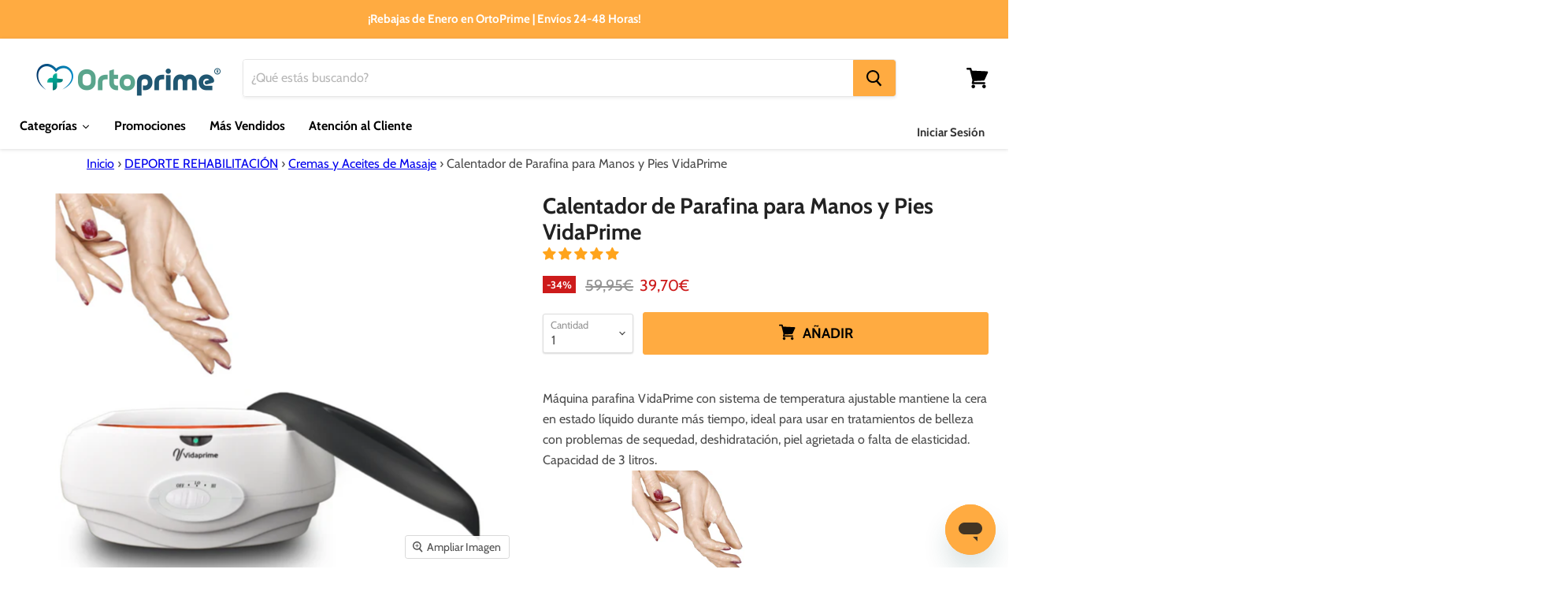

--- FILE ---
content_type: text/html; charset=utf-8
request_url: https://ortoprime.es/products/calentador-de-parafina-para-manos-y-pies
body_size: 66682
content:
<!doctype html>
<html class="no-js no-touch" lang="es">
  <head>
    <script>window['otkConsent'] = {"security_storage":true,"functionality_storage":true,"ad_user_data":true,"ad_personalization":true,"ad_storage":true,"analytics_storage":true,"personalization_storage":true,"ads_data_redaction":true,"url_passthrough":true,"shop":"orto-salud.myshopify.com"};function _gtag(){dataLayer.push(arguments)}window.dataLayer=window.dataLayer||[],function(e,t){e.otCookiesGCM={},e.otCookiesGCM={url_passthrough:!1,ads_data_redaction:!1,config:{ad_user_data:"denied",ad_personalization:"denied",ad_storage:"denied",analytics_storage:"denied",functionality_storage:"denied",personalization_storage:"denied",security_storage:"denied",wait_for_update:500, region: ["BE","BG","CZ","DK","DE","EE","IE","GR","ES","FR","HR","IT","CY","LV","LT","LU","HU","MT","NL","AT","PL","PT","RO","SI","SK","FI","SE","UK","GB","IS","LI","NO","CH","ME","MK","AL","RS","TR","BA","AM","AZ","BY","MD","GE","UA"],}};const a=e.otkConsent;let o=function(e,t){const a=e+"=",o=decodeURIComponent(t.cookie),n=o.split(";");for(let e=0;e<n.length;e++){let t=n[e];for(;" "===t.charAt(0);)t=t.substring(1);if(0===t.indexOf(a))return t.substring(a.length,t.length)}return""}("cookiesNotification",t);_gtag("consent","default",e.otCookiesGCM.config);let n=!0;if(o){o=JSON.parse(o);const t=o[0].categoriesSelected;n=!t.includes("marketing"),e.otCookiesGCM.config={ad_user_data:a.ad_user_data&&t.includes("marketing")?"granted":"denied",ad_personalization:a.ad_personalization&&t.includes("marketing")?"granted":"denied",ad_storage:a.ad_storage&&t.includes("marketing")?"granted":"denied",analytics_storage:a.analytics_storage&&t.includes("analytics")?"granted":"denied",functionality_storage:a.functionality_storage&&t.includes("necessary")?"granted":"denied",personalization_storage:a.personalization_storage&&t.includes("preferences")?"granted":"denied",security_storage:a.security_storage&&t.includes("necessary")?"granted":"denied"},_gtag("consent","update",e.otCookiesGCM.config),_gtag({event:"OMG-cookie-GCM-update",data:e.otCookiesGCM.config})}e.otCookiesGCM.ads_data_redaction=e.otkConsent.ads_data_redaction&&n,e.otCookiesGCM.url_passthrough=e.otkConsent.url_passthrough,e.otCookiesGCM.ads_data_redaction&&_gtag("set","ads_data_redaction",e.otCookiesGCM.ads_data_redaction),e.otCookiesGCM.url_passthrough&&_gtag("set","url_passthrough",e.otCookiesGCM.url_passthrough)}(window,document);</script>
    <!-- Taboola Pixel Code -->
<script>
    _tfa.push({notify: 'event', name: 'make_purchase', id: 1452744, orderid: '', currency: '', revenue: '', quantity: ''});
</script>
<!-- End of Taboola Pixel Code -->
    <!-- Taboola Pixel Code -->
<script type='text/javascript'>
  window._tfa = window._tfa || [];
  window._tfa.push({notify: 'event', name: 'page_view', id: 1452744});
  !function (t, f, a, x) {
         if (!document.getElementById(x)) {
            t.async = 1;t.src = a;t.id=x;f.parentNode.insertBefore(t, f);
         }
  }(document.createElement('script'),
  document.getElementsByTagName('script')[0],
  '//cdn.taboola.com/libtrc/unip/1452744/tfa.js',
  'tb_tfa_script');
</script>

<script>window.performance && window.performance.mark && window.performance.mark('shopify.content_for_header.start');</script><meta name="google-site-verification" content="WtCl6RCypi_1ygZaZe6g-Iwrp01Bug_dy35VwlMUA4k">
<meta id="shopify-digital-wallet" name="shopify-digital-wallet" content="/7974420580/digital_wallets/dialog">
<link rel="alternate" type="application/json+oembed" href="https://ortoprime.es/products/calentador-de-parafina-para-manos-y-pies.oembed">
<script async="async" src="/checkouts/internal/preloads.js?locale=es-ES"></script>
<script id="shopify-features" type="application/json">{"accessToken":"cbb5ca28f2e1bccdbc5e91607624e5b8","betas":["rich-media-storefront-analytics"],"domain":"ortoprime.es","predictiveSearch":true,"shopId":7974420580,"locale":"es"}</script>
<script>var Shopify = Shopify || {};
Shopify.shop = "orto-salud.myshopify.com";
Shopify.locale = "es";
Shopify.currency = {"active":"EUR","rate":"1.0"};
Shopify.country = "ES";
Shopify.theme = {"name":"DESCUENTOS DE ENERO","id":187442889030,"schema_name":"Empire","schema_version":"5.7.1","theme_store_id":null,"role":"main"};
Shopify.theme.handle = "null";
Shopify.theme.style = {"id":null,"handle":null};
Shopify.cdnHost = "ortoprime.es/cdn";
Shopify.routes = Shopify.routes || {};
Shopify.routes.root = "/";</script>
<script type="module">!function(o){(o.Shopify=o.Shopify||{}).modules=!0}(window);</script>
<script>!function(o){function n(){var o=[];function n(){o.push(Array.prototype.slice.apply(arguments))}return n.q=o,n}var t=o.Shopify=o.Shopify||{};t.loadFeatures=n(),t.autoloadFeatures=n()}(window);</script>
<script id="shop-js-analytics" type="application/json">{"pageType":"product"}</script>
<script defer="defer" async type="module" src="//ortoprime.es/cdn/shopifycloud/shop-js/modules/v2/client.init-shop-cart-sync_2Gr3Q33f.es.esm.js"></script>
<script defer="defer" async type="module" src="//ortoprime.es/cdn/shopifycloud/shop-js/modules/v2/chunk.common_noJfOIa7.esm.js"></script>
<script defer="defer" async type="module" src="//ortoprime.es/cdn/shopifycloud/shop-js/modules/v2/chunk.modal_Deo2FJQo.esm.js"></script>
<script type="module">
  await import("//ortoprime.es/cdn/shopifycloud/shop-js/modules/v2/client.init-shop-cart-sync_2Gr3Q33f.es.esm.js");
await import("//ortoprime.es/cdn/shopifycloud/shop-js/modules/v2/chunk.common_noJfOIa7.esm.js");
await import("//ortoprime.es/cdn/shopifycloud/shop-js/modules/v2/chunk.modal_Deo2FJQo.esm.js");

  window.Shopify.SignInWithShop?.initShopCartSync?.({"fedCMEnabled":true,"windoidEnabled":true});

</script>
<script>(function() {
  var isLoaded = false;
  function asyncLoad() {
    if (isLoaded) return;
    isLoaded = true;
    var urls = ["https:\/\/static.klaviyo.com\/onsite\/js\/klaviyo.js?company_id=PwFLPG\u0026shop=orto-salud.myshopify.com","https:\/\/static.klaviyo.com\/onsite\/js\/klaviyo.js?company_id=U9HaKU\u0026shop=orto-salud.myshopify.com","https:\/\/eu1-search.doofinder.com\/5\/script\/8a35022645743aa367aab2ff8604e904.js?shop=orto-salud.myshopify.com","https:\/\/outsellapp.com\/app\/bundleTYPage.js?shop=orto-salud.myshopify.com","https:\/\/cdn.shopify.com\/s\/files\/1\/0079\/7442\/0580\/t\/53\/assets\/zendesk-embeddable.js?v=1691760116\u0026shop=orto-salud.myshopify.com","https:\/\/gcdn.incartupsell.com\/heehj-a_AsWSddh6n_JJRELs_u.js?c=1765862544\u0026shop=orto-salud.myshopify.com"];
    for (var i = 0; i < urls.length; i++) {
      var s = document.createElement('script');
      s.type = 'text/javascript';
      s.async = true;
      s.src = urls[i];
      var x = document.getElementsByTagName('script')[0];
      x.parentNode.insertBefore(s, x);
    }
  };
  if(window.attachEvent) {
    window.attachEvent('onload', asyncLoad);
  } else {
    window.addEventListener('load', asyncLoad, false);
  }
})();</script>
<script id="__st">var __st={"a":7974420580,"offset":3600,"reqid":"1be3d4e6-6034-4bce-a61d-523a64aba4a9-1769122414","pageurl":"ortoprime.es\/products\/calentador-de-parafina-para-manos-y-pies","u":"19405cb90683","p":"product","rtyp":"product","rid":6983111442625};</script>
<script>window.ShopifyPaypalV4VisibilityTracking = true;</script>
<script id="captcha-bootstrap">!function(){'use strict';const t='contact',e='account',n='new_comment',o=[[t,t],['blogs',n],['comments',n],[t,'customer']],c=[[e,'customer_login'],[e,'guest_login'],[e,'recover_customer_password'],[e,'create_customer']],r=t=>t.map((([t,e])=>`form[action*='/${t}']:not([data-nocaptcha='true']) input[name='form_type'][value='${e}']`)).join(','),a=t=>()=>t?[...document.querySelectorAll(t)].map((t=>t.form)):[];function s(){const t=[...o],e=r(t);return a(e)}const i='password',u='form_key',d=['recaptcha-v3-token','g-recaptcha-response','h-captcha-response',i],f=()=>{try{return window.sessionStorage}catch{return}},m='__shopify_v',_=t=>t.elements[u];function p(t,e,n=!1){try{const o=window.sessionStorage,c=JSON.parse(o.getItem(e)),{data:r}=function(t){const{data:e,action:n}=t;return t[m]||n?{data:e,action:n}:{data:t,action:n}}(c);for(const[e,n]of Object.entries(r))t.elements[e]&&(t.elements[e].value=n);n&&o.removeItem(e)}catch(o){console.error('form repopulation failed',{error:o})}}const l='form_type',E='cptcha';function T(t){t.dataset[E]=!0}const w=window,h=w.document,L='Shopify',v='ce_forms',y='captcha';let A=!1;((t,e)=>{const n=(g='f06e6c50-85a8-45c8-87d0-21a2b65856fe',I='https://cdn.shopify.com/shopifycloud/storefront-forms-hcaptcha/ce_storefront_forms_captcha_hcaptcha.v1.5.2.iife.js',D={infoText:'Protegido por hCaptcha',privacyText:'Privacidad',termsText:'Términos'},(t,e,n)=>{const o=w[L][v],c=o.bindForm;if(c)return c(t,g,e,D).then(n);var r;o.q.push([[t,g,e,D],n]),r=I,A||(h.body.append(Object.assign(h.createElement('script'),{id:'captcha-provider',async:!0,src:r})),A=!0)});var g,I,D;w[L]=w[L]||{},w[L][v]=w[L][v]||{},w[L][v].q=[],w[L][y]=w[L][y]||{},w[L][y].protect=function(t,e){n(t,void 0,e),T(t)},Object.freeze(w[L][y]),function(t,e,n,w,h,L){const[v,y,A,g]=function(t,e,n){const i=e?o:[],u=t?c:[],d=[...i,...u],f=r(d),m=r(i),_=r(d.filter((([t,e])=>n.includes(e))));return[a(f),a(m),a(_),s()]}(w,h,L),I=t=>{const e=t.target;return e instanceof HTMLFormElement?e:e&&e.form},D=t=>v().includes(t);t.addEventListener('submit',(t=>{const e=I(t);if(!e)return;const n=D(e)&&!e.dataset.hcaptchaBound&&!e.dataset.recaptchaBound,o=_(e),c=g().includes(e)&&(!o||!o.value);(n||c)&&t.preventDefault(),c&&!n&&(function(t){try{if(!f())return;!function(t){const e=f();if(!e)return;const n=_(t);if(!n)return;const o=n.value;o&&e.removeItem(o)}(t);const e=Array.from(Array(32),(()=>Math.random().toString(36)[2])).join('');!function(t,e){_(t)||t.append(Object.assign(document.createElement('input'),{type:'hidden',name:u})),t.elements[u].value=e}(t,e),function(t,e){const n=f();if(!n)return;const o=[...t.querySelectorAll(`input[type='${i}']`)].map((({name:t})=>t)),c=[...d,...o],r={};for(const[a,s]of new FormData(t).entries())c.includes(a)||(r[a]=s);n.setItem(e,JSON.stringify({[m]:1,action:t.action,data:r}))}(t,e)}catch(e){console.error('failed to persist form',e)}}(e),e.submit())}));const S=(t,e)=>{t&&!t.dataset[E]&&(n(t,e.some((e=>e===t))),T(t))};for(const o of['focusin','change'])t.addEventListener(o,(t=>{const e=I(t);D(e)&&S(e,y())}));const B=e.get('form_key'),M=e.get(l),P=B&&M;t.addEventListener('DOMContentLoaded',(()=>{const t=y();if(P)for(const e of t)e.elements[l].value===M&&p(e,B);[...new Set([...A(),...v().filter((t=>'true'===t.dataset.shopifyCaptcha))])].forEach((e=>S(e,t)))}))}(h,new URLSearchParams(w.location.search),n,t,e,['guest_login'])})(!0,!0)}();</script>
<script integrity="sha256-4kQ18oKyAcykRKYeNunJcIwy7WH5gtpwJnB7kiuLZ1E=" data-source-attribution="shopify.loadfeatures" defer="defer" src="//ortoprime.es/cdn/shopifycloud/storefront/assets/storefront/load_feature-a0a9edcb.js" crossorigin="anonymous"></script>
<script data-source-attribution="shopify.dynamic_checkout.dynamic.init">var Shopify=Shopify||{};Shopify.PaymentButton=Shopify.PaymentButton||{isStorefrontPortableWallets:!0,init:function(){window.Shopify.PaymentButton.init=function(){};var t=document.createElement("script");t.src="https://ortoprime.es/cdn/shopifycloud/portable-wallets/latest/portable-wallets.es.js",t.type="module",document.head.appendChild(t)}};
</script>
<script data-source-attribution="shopify.dynamic_checkout.buyer_consent">
  function portableWalletsHideBuyerConsent(e){var t=document.getElementById("shopify-buyer-consent"),n=document.getElementById("shopify-subscription-policy-button");t&&n&&(t.classList.add("hidden"),t.setAttribute("aria-hidden","true"),n.removeEventListener("click",e))}function portableWalletsShowBuyerConsent(e){var t=document.getElementById("shopify-buyer-consent"),n=document.getElementById("shopify-subscription-policy-button");t&&n&&(t.classList.remove("hidden"),t.removeAttribute("aria-hidden"),n.addEventListener("click",e))}window.Shopify?.PaymentButton&&(window.Shopify.PaymentButton.hideBuyerConsent=portableWalletsHideBuyerConsent,window.Shopify.PaymentButton.showBuyerConsent=portableWalletsShowBuyerConsent);
</script>
<script data-source-attribution="shopify.dynamic_checkout.cart.bootstrap">document.addEventListener("DOMContentLoaded",(function(){function t(){return document.querySelector("shopify-accelerated-checkout-cart, shopify-accelerated-checkout")}if(t())Shopify.PaymentButton.init();else{new MutationObserver((function(e,n){t()&&(Shopify.PaymentButton.init(),n.disconnect())})).observe(document.body,{childList:!0,subtree:!0})}}));
</script>

<script>window.performance && window.performance.mark && window.performance.mark('shopify.content_for_header.end');</script>
   





<link rel="alternate" hreflang="es" href="https://ortoprime.es/products/calentador-de-parafina-para-manos-y-pies">
<link rel="alternate" hreflang="pt" href="https://ortoprime.pt/products/calentador-de-parafina-para-manos-y-pies">
<link rel="alternate" hreflang="it" href="https://ortoprime.it/products/calentador-de-parafina-para-manos-y-pies">
<link rel="alternate" hreflang="fr" href="https://ortoprime.fr/products/calentador-de-parafina-para-manos-y-pies">
<link rel="alternate" hreflang="de" href="https://ortoprime.de/products/calentador-de-parafina-para-manos-y-pies">
<link rel="alternate" hreflang="nl" href="https://ortoprime.nl/products/calentador-de-parafina-para-manos-y-pies">
<link rel="alternate" hreflang="x-default" href="https://ortoprime.es/products/calentador-de-parafina-para-manos-y-pies">



    
<!-- End of Taboola Pixel Code -->
    <!-- Global site tag (gtag.js) - Google Analytics -->
<!--<script async src="https://www.googletagmanager.com/gtag/js?id=G-LM1V61KSP8"></script>
<script>
  window.dataLayer = window.dataLayer || [];
  function gtag(){dataLayer.push(arguments);}
  gtag('js', new Date());

  gtag('config', 'G-LM1V61KSP8');
</script>-->
    <meta charset="utf-8">
    <meta http-equiv="x-ua-compatible" content="IE=edge">

    <link rel="preconnect" href="https://cdn.shopify.com">
    <link rel="preconnect" href="https://fonts.shopifycdn.com">
    <link rel="preconnect" href="https://v.shopify.com">
    <link rel="preconnect" href="https://cdn.shopifycloud.com">

    <link rel="preload" href="https://fonts.shopifycdn.com/cabin/cabin_n7.3703a1f5733b06a58cf91470aca19cfd07978070.woff2?h1=b3J0b3ByaW1lLmVz&hmac=6d5eb61aec874443fc08b4bc3b3e15a9c66358d358afddc68528553fe6975f7c" as="font" type="font/woff" crossorigin>
    <link rel="preload"	href="https://fonts.shopifycdn.com/cabin/cabin_n4.90cfc8efed7ff88f02d58b22d38933ec75887560.woff2?h1=b3J0b3ByaW1lLmVz&hmac=a544811184efcacacd92e9a0afd24c72cb66b211f04dde747ea16bf5a2f698c6" as="font" type="font/woff2" crossorigin>

<!-- NO INDEX COLLECTION/ALL -->   

<!-- END NO INDEX COLLECTION/ALL -->

<!-- NO INDEX TAGGS --> 

<!-- END NO INDEX TAGGS -->
    
<!-- STYLE BREADCRUMBS -->

  <style>
    @media (min-width: 1000px) {
      .breadcrumb {
          margin-top: 10px;
          margin-left: 110px;
      }
    }

    @media (max-width: 1000px) {
      .breadcrumb {
          margin-top: 17px !important;
          margin-bottom: 17px !important;
          margin-left: 10px !important;
          margin-right: 10px !important;
      }
    }
  </style>

<!-- END STYLE BREADCRUMBS -->
    
    <title>Calentador de Parafina para Manos y Pies VidaPrime — OrtoPrime</title>

    
    <meta name="description" content="Calentador Profesional de Parafina ✔ Favorece la circulación sanguínea, disminuye los dolores musculares ✔ Tratamientos hidratantes para la piel">
    

    
  <link rel="shortcut icon" href="//ortoprime.es/cdn/shop/files/ORTOPRIME_logo_5753af86-94aa-4ee6-94ab-e8cdf83d2da5_32x32.png?v=1613718243" type="image/png">


    
    <link rel="canonical" href="https://ortoprime.es/products/calentador-de-parafina-para-manos-y-pies" />
    

    <meta name="viewport" content="width=device-width">

    
    















<meta property="og:site_name" content="OrtoPrime">
<meta property="og:url" content="https://ortoprime.es/products/calentador-de-parafina-para-manos-y-pies">
<meta property="og:title" content="Calentador de Parafina para Manos y Pies VidaPrime">
<meta property="og:type" content="website">
<meta property="og:description" content="Calentador Profesional de Parafina ✔ Favorece la circulación sanguínea, disminuye los dolores musculares ✔ Tratamientos hidratantes para la piel">




    
    
    

    
    
    <meta
      property="og:image"
      content="https://ortoprime.es/cdn/shop/products/parafina_f3798c71-31c2-4e77-8865-d593f525e29b_1200x1049.png?v=1715768170"
    />
    <meta
      property="og:image:secure_url"
      content="https://ortoprime.es/cdn/shop/products/parafina_f3798c71-31c2-4e77-8865-d593f525e29b_1200x1049.png?v=1715768170"
    />
    <meta property="og:image:width" content="1200" />
    <meta property="og:image:height" content="1049" />
    
    
    <meta property="og:image:alt" content="Social media image" />
  
















<meta name="twitter:title" content="Calentador de Parafina para Manos y Pies VidaPrime">
<meta name="twitter:description" content="Calentador Profesional de Parafina ✔ Favorece la circulación sanguínea, disminuye los dolores musculares ✔ Tratamientos hidratantes para la piel">


    
    
    
      
      
      <meta name="twitter:card" content="summary_large_image">
    
    
    <meta
      property="twitter:image"
      content="https://ortoprime.es/cdn/shop/products/parafina_f3798c71-31c2-4e77-8865-d593f525e29b_1200x600_crop_center.png?v=1715768170"
    />
    <meta property="twitter:image:width" content="1200" />
    <meta property="twitter:image:height" content="600" />
    
    
    <meta property="twitter:image:alt" content="Social media image" />
  



    <link rel="preload" href="//ortoprime.es/cdn/fonts/cabin/cabin_n7.255204a342bfdbc9ae2017bd4e6a90f8dbb2f561.woff2" as="font" crossorigin="anonymous">
    <link rel="preload" as="style" href="//ortoprime.es/cdn/shop/t/192/assets/theme.css?v=109877553231231643311768936497">

          <script>window.performance && window.performance.mark && window.performance.mark('shopify.content_for_header.start');</script><meta name="google-site-verification" content="WtCl6RCypi_1ygZaZe6g-Iwrp01Bug_dy35VwlMUA4k">
<meta id="shopify-digital-wallet" name="shopify-digital-wallet" content="/7974420580/digital_wallets/dialog">
<link rel="alternate" type="application/json+oembed" href="https://ortoprime.es/products/calentador-de-parafina-para-manos-y-pies.oembed">
<script async="async" data-src="/checkouts/internal/preloads.js?locale=es-ES"></script>
<script id="shopify-features" type="application/json">{"accessToken":"cbb5ca28f2e1bccdbc5e91607624e5b8","betas":["rich-media-storefront-analytics"],"domain":"ortoprime.es","predictiveSearch":true,"shopId":7974420580,"locale":"es"}</script>
<script>var Shopify = Shopify || {};
Shopify.shop = "orto-salud.myshopify.com";
Shopify.locale = "es";
Shopify.currency = {"active":"EUR","rate":"1.0"};
Shopify.country = "ES";
Shopify.theme = {"name":"DESCUENTOS DE ENERO","id":187442889030,"schema_name":"Empire","schema_version":"5.7.1","theme_store_id":null,"role":"main"};
Shopify.theme.handle = "null";
Shopify.theme.style = {"id":null,"handle":null};
Shopify.cdnHost = "ortoprime.es/cdn";
Shopify.routes = Shopify.routes || {};
Shopify.routes.root = "/";</script>
<script type="module">!function(o){(o.Shopify=o.Shopify||{}).modules=!0}(window);</script>
<script>!function(o){function n(){var o=[];function n(){o.push(Array.prototype.slice.apply(arguments))}return n.q=o,n}var t=o.Shopify=o.Shopify||{};t.loadFeatures=n(),t.autoloadFeatures=n()}(window);</script>
<script id="shop-js-analytics" type="application/json">{"pageType":"product"}</script>
<script defer="defer" async type="module" data-src="//ortoprime.es/cdn/shopifycloud/shop-js/modules/v2/client.init-shop-cart-sync_2Gr3Q33f.es.esm.js"></script>
<script defer="defer" async type="module" data-src="//ortoprime.es/cdn/shopifycloud/shop-js/modules/v2/chunk.common_noJfOIa7.esm.js"></script>
<script defer="defer" async type="module" data-src="//ortoprime.es/cdn/shopifycloud/shop-js/modules/v2/chunk.modal_Deo2FJQo.esm.js"></script>
<script type="module">
  await import("//ortoprime.es/cdn/shopifycloud/shop-js/modules/v2/client.init-shop-cart-sync_2Gr3Q33f.es.esm.js");
await import("//ortoprime.es/cdn/shopifycloud/shop-js/modules/v2/chunk.common_noJfOIa7.esm.js");
await import("//ortoprime.es/cdn/shopifycloud/shop-js/modules/v2/chunk.modal_Deo2FJQo.esm.js");

  window.Shopify.SignInWithShop?.initShopCartSync?.({"fedCMEnabled":true,"windoidEnabled":true});

</script>
<script>(function() {
  var isLoaded = false;
  function asyncLoad() {
    if (isLoaded) return;
    isLoaded = true;
    var urls = ["https:\/\/static.klaviyo.com\/onsite\/js\/klaviyo.js?company_id=PwFLPG\u0026shop=orto-salud.myshopify.com","https:\/\/static.klaviyo.com\/onsite\/js\/klaviyo.js?company_id=U9HaKU\u0026shop=orto-salud.myshopify.com","https:\/\/eu1-search.doofinder.com\/5\/script\/8a35022645743aa367aab2ff8604e904.js?shop=orto-salud.myshopify.com","https:\/\/outsellapp.com\/app\/bundleTYPage.js?shop=orto-salud.myshopify.com","https:\/\/cdn.shopify.com\/s\/files\/1\/0079\/7442\/0580\/t\/53\/assets\/zendesk-embeddable.js?v=1691760116\u0026shop=orto-salud.myshopify.com","https:\/\/gcdn.incartupsell.com\/heehj-a_AsWSddh6n_JJRELs_u.js?c=1765862544\u0026shop=orto-salud.myshopify.com"];
    for (var i = 0; i < urls.length; i++) {
      var s = document.createElement('script');
      s.type = 'text/javascript';
      s.async = true;
      s.src = urls[i];
      var x = document.getElementsByTagName('script')[0];
      x.parentNode.insertBefore(s, x);
    }
  };
  document.addEventListener('StartAsyncLoading',function(event){asyncLoad();});if(window.attachEvent) {
    window.attachEvent('onload', function(){});
  } else {
    window.addEventListener('load', function(){}, false);
  }
})();</script>
<script id="__st">var __st={"a":7974420580,"offset":3600,"reqid":"1be3d4e6-6034-4bce-a61d-523a64aba4a9-1769122414","pageurl":"ortoprime.es\/products\/calentador-de-parafina-para-manos-y-pies","u":"19405cb90683","p":"product","rtyp":"product","rid":6983111442625};</script>
<script>window.ShopifyPaypalV4VisibilityTracking = true;</script>
<script id="captcha-bootstrap">!function(){'use strict';const t='contact',e='account',n='new_comment',o=[[t,t],['blogs',n],['comments',n],[t,'customer']],c=[[e,'customer_login'],[e,'guest_login'],[e,'recover_customer_password'],[e,'create_customer']],r=t=>t.map((([t,e])=>`form[action*='/${t}']:not([data-nocaptcha='true']) input[name='form_type'][value='${e}']`)).join(','),a=t=>()=>t?[...document.querySelectorAll(t)].map((t=>t.form)):[];function s(){const t=[...o],e=r(t);return a(e)}const i='password',u='form_key',d=['recaptcha-v3-token','g-recaptcha-response','h-captcha-response',i],f=()=>{try{return window.sessionStorage}catch{return}},m='__shopify_v',_=t=>t.elements[u];function p(t,e,n=!1){try{const o=window.sessionStorage,c=JSON.parse(o.getItem(e)),{data:r}=function(t){const{data:e,action:n}=t;return t[m]||n?{data:e,action:n}:{data:t,action:n}}(c);for(const[e,n]of Object.entries(r))t.elements[e]&&(t.elements[e].value=n);n&&o.removeItem(e)}catch(o){console.error('form repopulation failed',{error:o})}}const l='form_type',E='cptcha';function T(t){t.dataset[E]=!0}const w=window,h=w.document,L='Shopify',v='ce_forms',y='captcha';let A=!1;((t,e)=>{const n=(g='f06e6c50-85a8-45c8-87d0-21a2b65856fe',I='https://cdn.shopify.com/shopifycloud/storefront-forms-hcaptcha/ce_storefront_forms_captcha_hcaptcha.v1.5.2.iife.js',D={infoText:'Protegido por hCaptcha',privacyText:'Privacidad',termsText:'Términos'},(t,e,n)=>{const o=w[L][v],c=o.bindForm;if(c)return c(t,g,e,D).then(n);var r;o.q.push([[t,g,e,D],n]),r=I,A||(h.body.append(Object.assign(h.createElement('script'),{id:'captcha-provider',async:!0,src:r})),A=!0)});var g,I,D;w[L]=w[L]||{},w[L][v]=w[L][v]||{},w[L][v].q=[],w[L][y]=w[L][y]||{},w[L][y].protect=function(t,e){n(t,void 0,e),T(t)},Object.freeze(w[L][y]),function(t,e,n,w,h,L){const[v,y,A,g]=function(t,e,n){const i=e?o:[],u=t?c:[],d=[...i,...u],f=r(d),m=r(i),_=r(d.filter((([t,e])=>n.includes(e))));return[a(f),a(m),a(_),s()]}(w,h,L),I=t=>{const e=t.target;return e instanceof HTMLFormElement?e:e&&e.form},D=t=>v().includes(t);t.addEventListener('submit',(t=>{const e=I(t);if(!e)return;const n=D(e)&&!e.dataset.hcaptchaBound&&!e.dataset.recaptchaBound,o=_(e),c=g().includes(e)&&(!o||!o.value);(n||c)&&t.preventDefault(),c&&!n&&(function(t){try{if(!f())return;!function(t){const e=f();if(!e)return;const n=_(t);if(!n)return;const o=n.value;o&&e.removeItem(o)}(t);const e=Array.from(Array(32),(()=>Math.random().toString(36)[2])).join('');!function(t,e){_(t)||t.append(Object.assign(document.createElement('input'),{type:'hidden',name:u})),t.elements[u].value=e}(t,e),function(t,e){const n=f();if(!n)return;const o=[...t.querySelectorAll(`input[type='${i}']`)].map((({name:t})=>t)),c=[...d,...o],r={};for(const[a,s]of new FormData(t).entries())c.includes(a)||(r[a]=s);n.setItem(e,JSON.stringify({[m]:1,action:t.action,data:r}))}(t,e)}catch(e){console.error('failed to persist form',e)}}(e),e.submit())}));const S=(t,e)=>{t&&!t.dataset[E]&&(n(t,e.some((e=>e===t))),T(t))};for(const o of['focusin','change'])t.addEventListener(o,(t=>{const e=I(t);D(e)&&S(e,y())}));const B=e.get('form_key'),M=e.get(l),P=B&&M;t.addEventListener('DOMContentLoaded',(()=>{const t=y();if(P)for(const e of t)e.elements[l].value===M&&p(e,B);[...new Set([...A(),...v().filter((t=>'true'===t.dataset.shopifyCaptcha))])].forEach((e=>S(e,t)))}))}(h,new URLSearchParams(w.location.search),n,t,e,['guest_login'])})(!0,!0)}();</script>
<script integrity="sha256-4kQ18oKyAcykRKYeNunJcIwy7WH5gtpwJnB7kiuLZ1E=" data-source-attribution="shopify.loadfeatures" defer="defer" data-src="//ortoprime.es/cdn/shopifycloud/storefront/assets/storefront/load_feature-a0a9edcb.js" crossorigin="anonymous"></script>
<script data-source-attribution="shopify.dynamic_checkout.dynamic.init">var Shopify=Shopify||{};Shopify.PaymentButton=Shopify.PaymentButton||{isStorefrontPortableWallets:!0,init:function(){window.Shopify.PaymentButton.init=function(){};var t=document.createElement("script");t.data-src="https://ortoprime.es/cdn/shopifycloud/portable-wallets/latest/portable-wallets.es.js",t.type="module",document.head.appendChild(t)}};
</script>
<script data-source-attribution="shopify.dynamic_checkout.buyer_consent">
  function portableWalletsHideBuyerConsent(e){var t=document.getElementById("shopify-buyer-consent"),n=document.getElementById("shopify-subscription-policy-button");t&&n&&(t.classList.add("hidden"),t.setAttribute("aria-hidden","true"),n.removeEventListener("click",e))}function portableWalletsShowBuyerConsent(e){var t=document.getElementById("shopify-buyer-consent"),n=document.getElementById("shopify-subscription-policy-button");t&&n&&(t.classList.remove("hidden"),t.removeAttribute("aria-hidden"),n.addEventListener("click",e))}window.Shopify?.PaymentButton&&(window.Shopify.PaymentButton.hideBuyerConsent=portableWalletsHideBuyerConsent,window.Shopify.PaymentButton.showBuyerConsent=portableWalletsShowBuyerConsent);
</script>
<script data-source-attribution="shopify.dynamic_checkout.cart.bootstrap">document.addEventListener("DOMContentLoaded",(function(){function t(){return document.querySelector("shopify-accelerated-checkout-cart, shopify-accelerated-checkout")}if(t())Shopify.PaymentButton.init();else{new MutationObserver((function(e,n){t()&&(Shopify.PaymentButton.init(),n.disconnect())})).observe(document.body,{childList:!0,subtree:!0})}}));
</script>
<!-- placeholder 17204bd5cd457c60 --><script>window.performance && window.performance.mark && window.performance.mark('shopify.content_for_header.end');</script>
    
    <!-- "snippets/vitals-loader.liquid" was not rendered, the associated app was uninstalled -->
        

    <link href="//ortoprime.es/cdn/shop/t/192/assets/theme.css?v=109877553231231643311768936497" rel="stylesheet" type="text/css" media="all" />
    <link type="text/css" href="//ortoprime.es/cdn/shop/t/192/assets/own.scss.css?v=173556439233801842691768936894" rel="stylesheet">
    <script>
      window.Theme = window.Theme || {};
      window.Theme.routes = {
        "root_url": "/",
        "account_url": "/account",
        "account_login_url": "/account/login",
        "account_logout_url": "/account/logout",
        "account_register_url": "/account/register",
        "account_addresses_url": "/account/addresses",
        "collections_url": "/collections",
        "all_products_collection_url": "/collections/all",
        "search_url": "/search",
        "cart_url": "/cart",
        "cart_add_url": "/cart/add",
        "cart_change_url": "/cart/change",
        "cart_clear_url": "/cart/clear",
        "product_recommendations_url": "/recommendations/products",
      };
    </script>
      <script>
      if(typeof window.csapps === 'undefined'){
        
        
        window.csapps = {
          shop_slug: "orto-salud",
          store_id: "orto-salud.myshopify.com",
          store_domain: "ortoprime.es",
          money_format: "{{amount_with_comma_separator}}€",
          cart: null,
          product: null,
          product_collections: null,
          product_variants: null,
          is_volume_discount: null,
          is_bundle_discount: null,
          bundle_class: '.aiod-bundle-discount-wrap',
          product_id: null,
          page_type: null,
          vd_url: 'https://aiod.cirkleinc.com',
          proxy_version: 'aiodPro',
          customer: null,
          currency_symbol: "€",
          currency_code: 'EUR',
          aiod_root_url: '',
          call_by_dev: '',
          aiod_lang_code: 'es',
        }
        window.csapps.page_type = "index";
        
        
        window.csapps.cart = {"note":null,"attributes":{},"original_total_price":0,"total_price":0,"total_discount":0,"total_weight":0.0,"item_count":0,"items":[],"requires_shipping":false,"currency":"EUR","items_subtotal_price":0,"cart_level_discount_applications":[],"checkout_charge_amount":0}
          if (typeof window.csapps.cart.items == "object") {
            for (var i = 0; i < window.csapps.cart.items.length; i++) {
              ["sku", "grams", "vendor", "url", "image", "handle", "requires_shipping", "product_type", "product_description"].map(function (a) {
                delete window.csapps.cart.items[i][a]
              })
            }
          }
        window.csapps.cart_collections = {}
        

        window.csapps.page_type = "product"
        window.csapps.product_id = "6983111442625";
        window.csapps.product = {"id":6983111442625,"title":"Calentador de Parafina para Manos y Pies VidaPrime","handle":"calentador-de-parafina-para-manos-y-pies","description":"\u003cp data-mce-fragment=\"1\"\u003eMáquina parafina VidaPrime con sistema de temperatura ajustable mantiene la cera en estado líquido durante más tiempo, ideal para usar en tratamientos de belleza con problemas de sequedad, deshidratación, piel agrietada o falta de elasticidad. Capacidad de 3 litros. \u003cimg data-mce-fragment=\"1\" height=\"341\" width=\"341\" style=\"display: block; margin-left: auto; margin-right: auto;\" alt=\"\" src=\"https:\/\/cdn.shopify.com\/s\/files\/1\/0079\/7442\/0580\/files\/parafina_480x480.png?v=1675860071\" data-mce-src=\"https:\/\/cdn.shopify.com\/s\/files\/1\/0079\/7442\/0580\/files\/parafina_480x480.png?v=1675860071\"\u003e\u003c\/p\u003e\n\u003ch2 data-mce-fragment=\"1\"\u003eCalentador de Parafina Profesional \u003c\/h2\u003e\n\u003cul data-mce-fragment=\"1\"\u003e\n\u003cli data-mce-fragment=\"1\"\u003e\n\u003cb data-mce-fragment=\"1\"\u003eCALENTADOR:\u003c\/b\u003e\u003cspan data-mce-fragment=\"1\"\u003e Recipiente para parafina fabricado en PVC de alta calidad, resistente a las altas temperaturas para lograr el estado líquido de la parafina, con tapa para retener el calor y mantener la temperatura deseada. \u003c\/span\u003e\n\u003c\/li\u003e\n\u003cli data-mce-fragment=\"1\"\u003e\n\u003cstrong\u003eTEMPERATURA AJUSTABLES: \u003c\/strong\u003eCon dos niveles de temperatura, botón de termostato MAX y MIN. Se adapta a las necesidades de calor con un sistema seguro, limpio y de fácil aplicación. \u003c\/li\u003e\n\u003cli data-mce-fragment=\"1\"\u003e\n\u003cb data-mce-fragment=\"1\"\u003eMANUAL DE USO:\u003cspan data-mce-fragment=\"1\"\u003e \u003c\/span\u003e\u003c\/b\u003eDe fácil uso, enchufe y destape el calentador, con la parafina dentro enciéndalo hasta que la parafina se haya derretido, ponga la tapa para retener el calor y luego sumerja la zona afectada aproximadamente 7 veces hasta obtener una capa óptima, manténgala sobre la piel entre 10 a 15 minutos y retire la parafina. \u003cb data-mce-fragment=\"1\"\u003e\u003cspan data-mce-fragment=\"1\"\u003e \u003c\/span\u003e\u003c\/b\u003e\n\u003c\/li\u003e\n\u003cli data-mce-fragment=\"1\"\u003e\n\u003cb data-mce-fragment=\"1\"\u003eBENEFICIOS PARA MANOS, PIES Y CODOS: \u003c\/b\u003eLos tratamientos con parafina son altamente hidratantes para la piel, aumentan el flujo sanguíneo. Calma el dolor articular, protege y mantiene la piel sana por más tiempo.  \u003c\/li\u003e\n\u003c\/ul\u003e\n\u003cp data-mce-fragment=\"1\"\u003e\u003cimg height=\"247\" width=\"342\" style=\"display: block; margin-left: auto; margin-right: auto;\" src=\"https:\/\/cdn.shopify.com\/s\/files\/1\/0079\/7442\/0580\/files\/calentadoresdeparafina_62dc1667-2f94-481e-9e54-d497a0808165_480x480.png?v=1675860368\" alt=\"\"\u003e\u003c\/p\u003e\n\u003ch2 data-mce-fragment=\"1\"\u003eBaño Parafina Rehabilitación: \u003c\/h2\u003e\n\u003cp data-mce-fragment=\"1\"\u003e✔ PVC resistente.\u003c\/p\u003e\n\u003cp data-mce-fragment=\"1\"\u003e\u003cspan data-mce-fragment=\"1\"\u003e✔ Temperatura ajustable. \u003c\/span\u003e\u003c\/p\u003e\n\u003cp data-mce-fragment=\"1\"\u003e\u003cspan data-mce-fragment=\"1\"\u003e✔ Capacidad 3 Litros. \u003c\/span\u003e\u003c\/p\u003e\n\u003cp data-mce-fragment=\"1\"\u003e\u003cspan data-mce-fragment=\"1\"\u003e✔ Con Termostato de seguridad. \u003c\/span\u003e\u003c\/p\u003e\n\u003cp data-mce-fragment=\"1\"\u003e\u003cspan data-mce-fragment=\"1\"\u003e\u003cspan\u003e\u003cimg style=\"display: block; margin-left: auto; margin-right: auto;\" height=\"340\" width=\"340\" src=\"https:\/\/cdn.shopify.com\/s\/files\/1\/0819\/3435\/2705\/files\/parafina-para-el-cuerpo_gral.jpg?v=1715775572\" alt=\"\"\u003e\u003c\/span\u003e\u003c\/span\u003e\u003c\/p\u003e\n\u003ch2 data-mce-fragment=\"1\"\u003eMáquina Parafina Fisioterapia y Termoterapia - Dolor Muscular: \u003c\/h2\u003e\n\u003cp\u003eLos fisioterapeutas, especialistas y médicos recomiendan los tratamientos hidratantes con parafina para tratar y aliviar dolores musculares, artritis reumatoide, dolores de artrosis, tendinitis y malestares de manos y pies. \u003c\/p\u003e\n\u003cp\u003eAdemás, de su uso en tratamientos estéticos profesionales cuando la piel presenta problemas de sequedad, deshidratación, piel agrietada o falta de elasticidad. \u003c\/p\u003e\n\u003cp\u003e\u003cbr\u003e\u003c\/p\u003e","published_at":"2021-10-25T20:27:31+02:00","created_at":"2021-10-17T02:22:27+02:00","vendor":"OrtoPrime","type":"Cuidado de la piel","tags":["Baño Parafina Rehabilitación","Calentador de Parafina para Manos y Pies","Calentador de Parafina para Manos y Pies VidaPrime","Calentador de Parafina Profesional","Máquina parafina","Máquina Parafina Fisioterapia","Máquina Parafina Fisioterapia y Termoterapia","Máquina Parafina Fisioterapia y Termoterapia - Dolor Muscular","Máquina Parafina Termoterapia","Máquina parafina VidaPrime"],"price":3970,"price_min":3970,"price_max":3970,"available":true,"price_varies":false,"compare_at_price":5995,"compare_at_price_min":5995,"compare_at_price_max":5995,"compare_at_price_varies":false,"variants":[{"id":48628984578374,"title":"Default Title","option1":"Default Title","option2":null,"option3":null,"sku":"10334","requires_shipping":true,"taxable":true,"featured_image":null,"available":true,"name":"Calentador de Parafina para Manos y Pies VidaPrime","public_title":null,"options":["Default Title"],"price":3970,"weight":0,"compare_at_price":5995,"inventory_management":"shopify","barcode":"7427244598910","requires_selling_plan":false,"selling_plan_allocations":[],"quantity_rule":{"min":1,"max":null,"increment":1}}],"images":["\/\/ortoprime.es\/cdn\/shop\/products\/parafina_f3798c71-31c2-4e77-8865-d593f525e29b.png?v=1715768170","\/\/ortoprime.es\/cdn\/shop\/products\/parafinacalentaador_15e783c9-3770-464b-9592-44f8654e06fa.png?v=1675860430","\/\/ortoprime.es\/cdn\/shop\/products\/maquina-para-parafina_4a70df52-923f-467f-ab3f-ddc640994353.png?v=1675860430","\/\/ortoprime.es\/cdn\/shop\/products\/calentadorparafina_5037c2f3-70fc-4057-bb50-f40371b3de76.png?v=1675860430","\/\/ortoprime.es\/cdn\/shop\/products\/termostatoparafina_1f068f8d-81f0-4915-8594-d9467fbed488.png?v=1675860430","\/\/ortoprime.es\/cdn\/shop\/products\/parafina-para-el-cuerpo_11a6e27e-66e2-4f4b-aa26-116c115dfea8.jpg?v=1675860430","\/\/ortoprime.es\/cdn\/shop\/products\/calentadordeparafina_022e0caf-48b6-471c-9ad5-2e8969e8b0b1.jpg?v=1715768791","\/\/ortoprime.es\/cdn\/shop\/files\/calentador-parafina-sin-tapa-ortoprime.jpg?v=1715768752"],"featured_image":"\/\/ortoprime.es\/cdn\/shop\/products\/parafina_f3798c71-31c2-4e77-8865-d593f525e29b.png?v=1715768170","options":["Title"],"media":[{"alt":null,"id":25982960369857,"position":1,"preview_image":{"aspect_ratio":1.144,"height":905,"width":1035,"src":"\/\/ortoprime.es\/cdn\/shop\/products\/parafina_f3798c71-31c2-4e77-8865-d593f525e29b.png?v=1715768170"},"aspect_ratio":1.144,"height":905,"media_type":"image","src":"\/\/ortoprime.es\/cdn\/shop\/products\/parafina_f3798c71-31c2-4e77-8865-d593f525e29b.png?v=1715768170","width":1035},{"alt":null,"id":25982960271553,"position":2,"preview_image":{"aspect_ratio":1.0,"height":1080,"width":1080,"src":"\/\/ortoprime.es\/cdn\/shop\/products\/parafinacalentaador_15e783c9-3770-464b-9592-44f8654e06fa.png?v=1675860430"},"aspect_ratio":1.0,"height":1080,"media_type":"image","src":"\/\/ortoprime.es\/cdn\/shop\/products\/parafinacalentaador_15e783c9-3770-464b-9592-44f8654e06fa.png?v=1675860430","width":1080},{"alt":null,"id":25893057200321,"position":3,"preview_image":{"aspect_ratio":1.0,"height":1500,"width":1500,"src":"\/\/ortoprime.es\/cdn\/shop\/products\/maquina-para-parafina_4a70df52-923f-467f-ab3f-ddc640994353.png?v=1675860430"},"aspect_ratio":1.0,"height":1500,"media_type":"image","src":"\/\/ortoprime.es\/cdn\/shop\/products\/maquina-para-parafina_4a70df52-923f-467f-ab3f-ddc640994353.png?v=1675860430","width":1500},{"alt":null,"id":25982960238785,"position":4,"preview_image":{"aspect_ratio":1.0,"height":1080,"width":1080,"src":"\/\/ortoprime.es\/cdn\/shop\/products\/calentadorparafina_5037c2f3-70fc-4057-bb50-f40371b3de76.png?v=1675860430"},"aspect_ratio":1.0,"height":1080,"media_type":"image","src":"\/\/ortoprime.es\/cdn\/shop\/products\/calentadorparafina_5037c2f3-70fc-4057-bb50-f40371b3de76.png?v=1675860430","width":1080},{"alt":null,"id":25982960304321,"position":5,"preview_image":{"aspect_ratio":1.0,"height":1080,"width":1080,"src":"\/\/ortoprime.es\/cdn\/shop\/products\/termostatoparafina_1f068f8d-81f0-4915-8594-d9467fbed488.png?v=1675860430"},"aspect_ratio":1.0,"height":1080,"media_type":"image","src":"\/\/ortoprime.es\/cdn\/shop\/products\/termostatoparafina_1f068f8d-81f0-4915-8594-d9467fbed488.png?v=1675860430","width":1080},{"alt":null,"id":25893061001409,"position":6,"preview_image":{"aspect_ratio":1.0,"height":1500,"width":1500,"src":"\/\/ortoprime.es\/cdn\/shop\/products\/parafina-para-el-cuerpo_11a6e27e-66e2-4f4b-aa26-116c115dfea8.jpg?v=1675860430"},"aspect_ratio":1.0,"height":1500,"media_type":"image","src":"\/\/ortoprime.es\/cdn\/shop\/products\/parafina-para-el-cuerpo_11a6e27e-66e2-4f4b-aa26-116c115dfea8.jpg?v=1675860430","width":1500},{"alt":null,"id":25982988353729,"position":7,"preview_image":{"aspect_ratio":1.011,"height":1307,"width":1321,"src":"\/\/ortoprime.es\/cdn\/shop\/products\/calentadordeparafina_022e0caf-48b6-471c-9ad5-2e8969e8b0b1.jpg?v=1715768791"},"aspect_ratio":1.011,"height":1307,"media_type":"image","src":"\/\/ortoprime.es\/cdn\/shop\/products\/calentadordeparafina_022e0caf-48b6-471c-9ad5-2e8969e8b0b1.jpg?v=1715768791","width":1321},{"alt":null,"id":45163907776838,"position":8,"preview_image":{"aspect_ratio":1.033,"height":883,"width":912,"src":"\/\/ortoprime.es\/cdn\/shop\/files\/calentador-parafina-sin-tapa-ortoprime.jpg?v=1715768752"},"aspect_ratio":1.033,"height":883,"media_type":"image","src":"\/\/ortoprime.es\/cdn\/shop\/files\/calentador-parafina-sin-tapa-ortoprime.jpg?v=1715768752","width":912}],"requires_selling_plan":false,"selling_plan_groups":[],"content":"\u003cp data-mce-fragment=\"1\"\u003eMáquina parafina VidaPrime con sistema de temperatura ajustable mantiene la cera en estado líquido durante más tiempo, ideal para usar en tratamientos de belleza con problemas de sequedad, deshidratación, piel agrietada o falta de elasticidad. Capacidad de 3 litros. \u003cimg data-mce-fragment=\"1\" height=\"341\" width=\"341\" style=\"display: block; margin-left: auto; margin-right: auto;\" alt=\"\" src=\"https:\/\/cdn.shopify.com\/s\/files\/1\/0079\/7442\/0580\/files\/parafina_480x480.png?v=1675860071\" data-mce-src=\"https:\/\/cdn.shopify.com\/s\/files\/1\/0079\/7442\/0580\/files\/parafina_480x480.png?v=1675860071\"\u003e\u003c\/p\u003e\n\u003ch2 data-mce-fragment=\"1\"\u003eCalentador de Parafina Profesional \u003c\/h2\u003e\n\u003cul data-mce-fragment=\"1\"\u003e\n\u003cli data-mce-fragment=\"1\"\u003e\n\u003cb data-mce-fragment=\"1\"\u003eCALENTADOR:\u003c\/b\u003e\u003cspan data-mce-fragment=\"1\"\u003e Recipiente para parafina fabricado en PVC de alta calidad, resistente a las altas temperaturas para lograr el estado líquido de la parafina, con tapa para retener el calor y mantener la temperatura deseada. \u003c\/span\u003e\n\u003c\/li\u003e\n\u003cli data-mce-fragment=\"1\"\u003e\n\u003cstrong\u003eTEMPERATURA AJUSTABLES: \u003c\/strong\u003eCon dos niveles de temperatura, botón de termostato MAX y MIN. Se adapta a las necesidades de calor con un sistema seguro, limpio y de fácil aplicación. \u003c\/li\u003e\n\u003cli data-mce-fragment=\"1\"\u003e\n\u003cb data-mce-fragment=\"1\"\u003eMANUAL DE USO:\u003cspan data-mce-fragment=\"1\"\u003e \u003c\/span\u003e\u003c\/b\u003eDe fácil uso, enchufe y destape el calentador, con la parafina dentro enciéndalo hasta que la parafina se haya derretido, ponga la tapa para retener el calor y luego sumerja la zona afectada aproximadamente 7 veces hasta obtener una capa óptima, manténgala sobre la piel entre 10 a 15 minutos y retire la parafina. \u003cb data-mce-fragment=\"1\"\u003e\u003cspan data-mce-fragment=\"1\"\u003e \u003c\/span\u003e\u003c\/b\u003e\n\u003c\/li\u003e\n\u003cli data-mce-fragment=\"1\"\u003e\n\u003cb data-mce-fragment=\"1\"\u003eBENEFICIOS PARA MANOS, PIES Y CODOS: \u003c\/b\u003eLos tratamientos con parafina son altamente hidratantes para la piel, aumentan el flujo sanguíneo. Calma el dolor articular, protege y mantiene la piel sana por más tiempo.  \u003c\/li\u003e\n\u003c\/ul\u003e\n\u003cp data-mce-fragment=\"1\"\u003e\u003cimg height=\"247\" width=\"342\" style=\"display: block; margin-left: auto; margin-right: auto;\" src=\"https:\/\/cdn.shopify.com\/s\/files\/1\/0079\/7442\/0580\/files\/calentadoresdeparafina_62dc1667-2f94-481e-9e54-d497a0808165_480x480.png?v=1675860368\" alt=\"\"\u003e\u003c\/p\u003e\n\u003ch2 data-mce-fragment=\"1\"\u003eBaño Parafina Rehabilitación: \u003c\/h2\u003e\n\u003cp data-mce-fragment=\"1\"\u003e✔ PVC resistente.\u003c\/p\u003e\n\u003cp data-mce-fragment=\"1\"\u003e\u003cspan data-mce-fragment=\"1\"\u003e✔ Temperatura ajustable. \u003c\/span\u003e\u003c\/p\u003e\n\u003cp data-mce-fragment=\"1\"\u003e\u003cspan data-mce-fragment=\"1\"\u003e✔ Capacidad 3 Litros. \u003c\/span\u003e\u003c\/p\u003e\n\u003cp data-mce-fragment=\"1\"\u003e\u003cspan data-mce-fragment=\"1\"\u003e✔ Con Termostato de seguridad. \u003c\/span\u003e\u003c\/p\u003e\n\u003cp data-mce-fragment=\"1\"\u003e\u003cspan data-mce-fragment=\"1\"\u003e\u003cspan\u003e\u003cimg style=\"display: block; margin-left: auto; margin-right: auto;\" height=\"340\" width=\"340\" src=\"https:\/\/cdn.shopify.com\/s\/files\/1\/0819\/3435\/2705\/files\/parafina-para-el-cuerpo_gral.jpg?v=1715775572\" alt=\"\"\u003e\u003c\/span\u003e\u003c\/span\u003e\u003c\/p\u003e\n\u003ch2 data-mce-fragment=\"1\"\u003eMáquina Parafina Fisioterapia y Termoterapia - Dolor Muscular: \u003c\/h2\u003e\n\u003cp\u003eLos fisioterapeutas, especialistas y médicos recomiendan los tratamientos hidratantes con parafina para tratar y aliviar dolores musculares, artritis reumatoide, dolores de artrosis, tendinitis y malestares de manos y pies. \u003c\/p\u003e\n\u003cp\u003eAdemás, de su uso en tratamientos estéticos profesionales cuando la piel presenta problemas de sequedad, deshidratación, piel agrietada o falta de elasticidad. \u003c\/p\u003e\n\u003cp\u003e\u003cbr\u003e\u003c\/p\u003e"}

        window.csapps.product_collection = []
        
        window.csapps.product_collection.push(148735000674)
        
        window.csapps.product_collection.push(620046090566)
        
        window.csapps.product_collection.push(91322417252)
        
        window.csapps.product_collection.push(156784951394)
        
        window.csapps.product_collection.push(155759673442)
        
        window.csapps.product_collection.push(244801700033)
        
        window.csapps.product_collection.push(289993392321)
        

        window.csapps.product_variant = []
        
        window.csapps.product_variant.push(48628984578374)
        

        window.csapps.product_collections = window.csapps.product_collection.toString();
        window.csapps.product_variants = window.csapps.product_variant.toString();
        

        
        
        window.csapps.collection_id = "00000000";
        
        window.csapps.settings = {"general":{"type":"0","type_text":"General Setting","setting":{"messages":{"no_thanks":"No gracias","save_price":"Descuento","subtotal":"Subtotal"},"upsell":{"upsell_icon_position":"bottom_right","upsell_free_gift_options":"redirect_to_page","upsell_icon_text_color":"#FFFFFF","upsell_icon_background_color":"#008060","upsell_icon_text_background_color":"#008060","upsell_free_shipping_bar_color":"#008060"},"cart_drawer":{"background_color":"#FFFFFF","icon_position":"bottom_left","icon_text_color":"#FFFFFF","icon_background_color":"#008060"},"title":{"font_style":"inherit","font_size":"24","font_color":"#000000"},"product_name":{"font_style":"inherit","font_size":"16","font_color":"#000000"},"price":{"font_style":"inherit","font_size":"16","font_color":"#CD1B1B"},"total_amount":{"font_style":"inherit","font_size":"16","font_color":"#FFAB41"},"plus_sign":{"font_style":"inherit","font_size":"16","font_color":"#EFEFEF","background_color":"#000000"},"button_text":{"font_style":"inherit","font_size":"16","font_color":"#FFFFFF"},"button_box":{"background_color":"#FFAB41","border_width":"1","border_type":"Solid","border_color":"#FFAB41"},"product_box":{"background_color":"#FFFFFF","border_width":"1","border_type":"Solid","border_color":"#EDEEEF"},"top_bar":{"background_color":"#EFEFEF","close_icon_color":"#FFAB41","font_style":"normal","font_size":"14","font_color":"#FFAB41"},"popup_close_icon":{"background_color":"#FFAB41","close_icon_color":"#EFEFEF"},"cart_page":{"line_item_text_color":"#FF0000","cart_total_discount_text_color":"#000000"}}},"language":{"type":"1","type_text":"Language Setting","setting":{"bundle_settings":{"total_price":"Precio total","quantity":"Cantidad","not_available":"{{title}} no válido","save":"Guardar","load_more":"Cargar más"},"free_gift_settings":{"initial_message":"Gaste {{amount}} más para recibir un regalo.","cart_show_gift_button":"Mostrar regalo gratis","add_to_cart_button_text":"Añadir al carrito","sold_out_button_text":"Agotado"},"volume_settings":{"buy_more_save_more":"¡Compre más ahorre más!","discount":"Descuento","minimum_quantity":"Mínima cantidad","maximum_quantity":"Máxima cantidad","minimum_quantity_before":"Comprar","maximum_quantity_after":"+","offer_text":"Descuento","get_a_text":"Consigue cada producto en","required_quantity_msg":"Añade 1 unidad más y obtén un descuento.","required_purchased_amount_msg":"Gasta {{amount}} para obtener la oferta."},"wholesale_settings":{"minimum_quantity_message":"La oferta {{offer}} está disponible. Compra un mínimo de {{amount}} para obtener {{discount}} de descuento."},"bogo_settings":{"initial_message":"Compre productos y obtenga descuentos en productos","progress_message":null,"store_collection_message":"Esta oferta es válida para recogida.","cart_show_bogo_button":null,"add_to_cart_button_text":"Añadir al carrito","sold_out_button_text":"Agotado"},"general_settings":{"initial_message":"Añade 1 unidad más y obtén un descuento."},"post_purchase":{"save_text":"Guardar","off_text":"Descuento","pay_now_btn":"Pagar ahora","decline_btn":"Disminuir","quantity":"Cantidad","total":"Total","subtotal":"Subtotal","discount":"Descuento","shipping":"Transporte","taxes":"Impuestos","free":"Gratis","min_qty_msg":"La cantidad no debe ser inferior a {{min}}!","max_qty_msg":"¡La cantidad no debe ser superior a {{max}}!"},"discount_code":{"placeholder_msg":"Introduzca el código de descuento","success_msg":"{{code_list}} Código de descuento aplicado con éxito","error_msg":"Código de descuento no válido","required_login_msg":"{{code_list}} El código de descuento debe iniciar sesión para aplicar el descuento o el envío gratuito.","apply_button_text":"Aplicar","free_shipping":"Envío gratis"}}},"table-design":{"type":"2","type_text":"Table Design Setting","setting":{"table_min_width":"100%","table_max_width":"100%","table_background_color":"#FFFFFF","table_border_width":"1","table_border_type":"solid","table_border_color":"#C9CCCF","table_header_background_color":"#FFFFFF","table_header_border_color":"#8C9196","table_header_font_style":"revert","table_hover_background_color":"#DADADA","table_font_size":"14","table_font_color":"#202223"}},"discount":{"type":"4","type_text":"Discount Setting","setting":{"apply_multiple_discount":"no","multi_currency":"percentage_based","apply_discount":"draft_order","apply_discount_on":"cart_level","discount_code_prefix":"CSAIOD","offer_title":"DISCOUNT_OFFERS","bogo_buys":"yes","bogo_buys_count_in_other":"yes","free_shipping_text":"Free_Shipping","discount_code_box":"disable","show_bogo_popup_first_time_only":"no","show_free_gift_popup_first_time_only":"no","discount_code_auto_apply_on_refresh":"yes","apply_multiple_code":"yes","enable_shopify_discount_code":"no","add_order_tag":"yes","discount_code_life":"1","sales_channel":"both","customer_group_condition":"OR","customer_tag_condition":"OR","draft_invoice_from_email":"","draft_invoice_subject":""}},"upsell-popup":{"type":"6","type_text":"Upsell Language Setting","setting":{"common_settings":{"most_popular":"MOST POPULAR","days":"Day","hours":"Hrs","minutes":"Min","seconds":"Sec","thank_you_message":"You archived all offers.","upsell_launch_text":"Special Offers"},"free_gift_settings":{"max_qty_message":"You can select maximum {{quantity}} gift from this offer.","select_message":"Select minimum 1 gift from below.","selection_error_message":"Please select free gift.","buy_label":"Buy","get_label":"Get","offer_type_collections_msg":"Buy products from this collections: {{collections}}","offer_type_products_msg":"Buy any product of the store."},"discount_code_settings":{"apply_btn_text":"Apply","applied_btn_text":"Applied","code_error_text":"Cart is empty..! Kindly add item in cart and apply code."},"bogo_settings":{"buy_label":"Buy","get_label":"Get","buy_quantity_message":"Buy any {{quantity}} product from this offer.","get_quantity_message":"Get any {{quantity}} product from this offer."}}},"draft-invoice":{"type":"7","type_text":"Draft Invoice Setting","setting":[]},"cart-drawer":{"type":"8","type_text":"Cart Drawer Setting","setting":{"cart_drawer":{"open_drawer_on_click_of_add_to_cart_button":"yes","title":"My Cart","drawer_opener_class_id_attribute":".drawer-open","cat_count_class_id_attribute":".cart-count-bubble","empty_cart_message":"Your shopping cart is empty!","drawer_on_off":"disable"}}}};
        
        
        window.csapps.offers_meta = {"offers":{"offers_type":[],"offers_type_text":{"bundle":"0","volume":"1","wholesale":"2","bogo":"3","general":"4","gift":"5","post-purchase":"6"}},"aiod_upsell":0,"need_to_update":0,"app_status":"1"};
        

        window.csapps.ignore_csapp_cart_reload = (typeof ignore_csapp_cart_reload === 'undefined') ? false : true;
        window.csapps.money_format = (typeof aiod_theme_currency === 'undefined') ? window.csapps.money_format : aiod_theme_currency;
        window.csapps.upsell_pupop_css = "//ortoprime.es/cdn/shop/t/192/assets/upsell_pupop.css?v=131299487868142858851768936497";
        window.csapps.upsell_pupop_js = "//ortoprime.es/cdn/shop/t/192/assets/cscode_discount_upsell.js?v=102816512100999621171768936497";
      }
    </script>
	
	<link href="//ortoprime.es/cdn/shop/t/192/assets/cscode_discount_css.css?v=124528779028350204791768936497" rel="stylesheet" type="text/css" media="all">
    <script src="//ortoprime.es/cdn/shop/t/192/assets/cscode_discount_js.js?v=79938369792452419461768936497" defer="defer"></script>
    
    
    
    <!-- Begin eTrusted bootstrap tag -->
<script src="https://integrations.etrusted.com/applications/widget.js/v2" defer async></script>
<!-- End eTrusted bootstrap tag -->
    

  





    
<!-- Start of Judge.me Core -->
<link rel="dns-prefetch" href="https://cdn.judge.me/">
<script data-cfasync='false' class='jdgm-settings-script'>window.jdgmSettings={"pagination":5,"disable_web_reviews":true,"badge_no_review_text":"Sin reseñas","badge_n_reviews_text":"{{ average_rating_1_decimal }}/5 ({{ n }})","badge_star_color":"#ffa41c","hide_badge_preview_if_no_reviews":true,"badge_hide_text":false,"enforce_center_preview_badge":false,"widget_title":"Reseñas de Clientes","widget_open_form_text":"Escribir una reseña","widget_close_form_text":"Cancelar reseña","widget_refresh_page_text":"Actualizar página","widget_summary_text":"{{ number_of_reviews }} valoraciones","widget_no_review_text":"Sé el primero en escribir una reseña","widget_name_field_text":"Nombre","widget_verified_name_field_text":"Nombre Verificado (público)","widget_name_placeholder_text":"Nombre","widget_required_field_error_text":"Este campo es obligatorio.","widget_email_field_text":"Dirección de correo electrónico","widget_verified_email_field_text":"Correo electrónico Verificado (privado, no se puede editar)","widget_email_placeholder_text":"Tu dirección de correo electrónico","widget_email_field_error_text":"Por favor, ingresa una dirección de correo electrónico válida.","widget_rating_field_text":"Calificación","widget_review_title_field_text":"Título de la Reseña","widget_review_title_placeholder_text":"título a su reseña","widget_review_body_field_text":"Contenido de la reseña","widget_review_body_placeholder_text":"Empieza a escribir aquí...","widget_pictures_field_text":"Imagen/Video (opcional)","widget_submit_review_text":"Enviar Reseña","widget_submit_verified_review_text":"Enviar Reseña Verificada","widget_submit_success_msg_with_auto_publish":"¡Gracias! Por favor, actualiza la página en unos momentos para ver tu reseña. Puedes eliminar o editar tu reseña iniciando sesión en \u003ca href='https://judge.me/login' target='_blank' rel='nofollow noopener'\u003eJudge.me\u003c/a\u003e","widget_submit_success_msg_no_auto_publish":"¡Gracias! Tu reseña se publicará tan pronto como sea aprobada por el administrador de la tienda. Puedes eliminar o editar tu reseña iniciando sesión en \u003ca href='https://judge.me/login' target='_blank' rel='nofollow noopener'\u003eJudge.me\u003c/a\u003e","widget_show_default_reviews_out_of_total_text":"Mostrando {{ n_reviews_shown }} de {{ n_reviews }} reseñas.","widget_show_all_link_text":"Mostrar todas","widget_show_less_link_text":"Mostrar menos","widget_author_said_text":"{{ reviewer_name }} dijo:","widget_days_text":"hace {{ n }} día/días","widget_weeks_text":"hace {{ n }} semana/semanas","widget_months_text":"hace {{ n }} mes/meses","widget_years_text":"hace {{ n }} año/años","widget_yesterday_text":"Ayer","widget_today_text":"Hoy","widget_replied_text":"\u003e\u003e {{ shop_name }} respondió:","widget_read_more_text":"Leer más","widget_reviewer_name_as_initial":"last_initial","widget_rating_filter_color":"#ffa41c","widget_rating_filter_see_all_text":"Ver todas las reseñas","widget_sorting_most_recent_text":"Más Recientes","widget_sorting_highest_rating_text":"Mayor Calificación","widget_sorting_lowest_rating_text":"Menor Calificación","widget_sorting_with_pictures_text":"Solo Imágenes","widget_sorting_most_helpful_text":"Más Útiles","widget_open_question_form_text":"Hacer una pregunta","widget_reviews_subtab_text":"Reseñas","widget_questions_subtab_text":"Preguntas","widget_question_label_text":"Pregunta","widget_answer_label_text":"Respuesta","widget_question_placeholder_text":"Escribe tu pregunta aquí","widget_submit_question_text":"Enviar Pregunta","widget_question_submit_success_text":"¡Gracias por tu pregunta! Te notificaremos una vez que sea respondida.","widget_star_color":"#ffa41c","verified_badge_text":"Verificado","verified_badge_bg_color":"","verified_badge_text_color":"","verified_badge_placement":"left-of-reviewer-name","widget_review_max_height":1,"widget_hide_border":false,"widget_social_share":false,"widget_thumb":false,"widget_review_location_show":false,"widget_location_format":"country_iso_code","all_reviews_include_out_of_store_products":true,"all_reviews_out_of_store_text":"(fuera de la tienda)","all_reviews_pagination":100,"all_reviews_product_name_prefix_text":"sobre","enable_review_pictures":false,"enable_question_anwser":false,"widget_theme":"align","review_date_format":"dd/mm/yyyy","default_sort_method":"highest-rating","widget_product_reviews_subtab_text":"Reseñas de Productos","widget_shop_reviews_subtab_text":"Reseñas de la Tienda","widget_other_products_reviews_text":"Reseñas para otros productos","widget_store_reviews_subtab_text":"Reseñas de la tienda","widget_no_store_reviews_text":"Esta tienda no ha recibido ninguna reseña todavía","widget_web_restriction_product_reviews_text":"Este producto no ha recibido ninguna reseña todavía","widget_no_items_text":"No se encontraron elementos","widget_show_more_text":"Mostrar más","widget_write_a_store_review_text":"Escribir una Reseña de la Tienda","widget_other_languages_heading":"Reseñas en Otros Idiomas","widget_translate_review_text":"Traducir reseña a {{ language }}","widget_translating_review_text":"Traduciendo...","widget_show_original_translation_text":"Mostrar original ({{ language }})","widget_translate_review_failed_text":"No se pudo traducir la reseña.","widget_translate_review_retry_text":"Reintentar","widget_translate_review_try_again_later_text":"Intentar más tarde","show_product_url_for_grouped_product":false,"widget_sorting_pictures_first_text":"Imágenes Primero","show_pictures_on_all_rev_page_mobile":false,"show_pictures_on_all_rev_page_desktop":false,"floating_tab_hide_mobile_install_preference":false,"floating_tab_button_name":"★ Reseñas","floating_tab_title":"Deja que los clientes hablen por nosotros","floating_tab_button_color":"","floating_tab_button_background_color":"","floating_tab_url":"","floating_tab_url_enabled":false,"floating_tab_tab_style":"text","all_reviews_text_badge_text":"Los clientes nos califican {{ shop.metafields.judgeme.all_reviews_rating | round: 1 }}/5 basado en {{ shop.metafields.judgeme.all_reviews_count }} reseñas.","all_reviews_text_badge_text_branded_style":"{{ shop.metafields.judgeme.all_reviews_rating | round: 1 }} de 5 estrellas basado en {{ shop.metafields.judgeme.all_reviews_count }} reseñas","is_all_reviews_text_badge_a_link":false,"show_stars_for_all_reviews_text_badge":false,"all_reviews_text_badge_url":"","all_reviews_text_style":"text","all_reviews_text_color_style":"judgeme_brand_color","all_reviews_text_color":"#108474","all_reviews_text_show_jm_brand":true,"featured_carousel_show_header":true,"featured_carousel_title":"Opiniones de nuestros clientes","testimonials_carousel_title":"Los clientes nos dicen","videos_carousel_title":"Historias de clientes reales","cards_carousel_title":"Los clientes nos dicen","featured_carousel_count_text":"de {{ n }} reseñas","featured_carousel_add_link_to_all_reviews_page":false,"featured_carousel_url":"","featured_carousel_show_images":false,"featured_carousel_autoslide_interval":0,"featured_carousel_arrows_on_the_sides":false,"featured_carousel_height":150,"featured_carousel_width":80,"featured_carousel_image_size":0,"featured_carousel_image_height":250,"featured_carousel_arrow_color":"#eeeeee","verified_count_badge_style":"vintage","verified_count_badge_orientation":"horizontal","verified_count_badge_color_style":"judgeme_brand_color","verified_count_badge_color":"#108474","is_verified_count_badge_a_link":false,"verified_count_badge_url":"","verified_count_badge_show_jm_brand":true,"widget_rating_preset_default":5,"widget_first_sub_tab":"product-reviews","widget_show_histogram":false,"widget_histogram_use_custom_color":true,"widget_pagination_use_custom_color":true,"widget_star_use_custom_color":true,"widget_verified_badge_use_custom_color":false,"widget_write_review_use_custom_color":false,"picture_reminder_submit_button":"Upload Pictures","enable_review_videos":false,"mute_video_by_default":false,"widget_sorting_videos_first_text":"Videos Primero","widget_review_pending_text":"Pendiente","featured_carousel_items_for_large_screen":3,"social_share_options_order":"Facebook,Twitter","remove_microdata_snippet":true,"disable_json_ld":false,"enable_json_ld_products":false,"preview_badge_show_question_text":false,"preview_badge_no_question_text":"Sin preguntas","preview_badge_n_question_text":"{{ number_of_questions }} pregunta/preguntas","qa_badge_show_icon":false,"qa_badge_position":"same-row","remove_judgeme_branding":true,"widget_add_search_bar":false,"widget_search_bar_placeholder":"Buscar","widget_sorting_verified_only_text":"Solo verificadas","featured_carousel_theme":"default","featured_carousel_show_rating":true,"featured_carousel_show_title":true,"featured_carousel_show_body":true,"featured_carousel_show_date":false,"featured_carousel_show_reviewer":true,"featured_carousel_show_product":false,"featured_carousel_header_background_color":"#108474","featured_carousel_header_text_color":"#ffffff","featured_carousel_name_product_separator":"reviewed","featured_carousel_full_star_background":"#108474","featured_carousel_empty_star_background":"#dadada","featured_carousel_vertical_theme_background":"#f9fafb","featured_carousel_verified_badge_enable":false,"featured_carousel_verified_badge_color":"#108474","featured_carousel_border_style":"round","featured_carousel_review_line_length_limit":3,"featured_carousel_more_reviews_button_text":"Leer más reseñas","featured_carousel_view_product_button_text":"Ver producto","all_reviews_page_load_reviews_on":"scroll","all_reviews_page_load_more_text":"Cargar Más Reseñas","disable_fb_tab_reviews":false,"enable_ajax_cdn_cache":false,"widget_advanced_speed_features":5,"widget_public_name_text":"mostrado públicamente como","default_reviewer_name":"John Smith","default_reviewer_name_has_non_latin":true,"widget_reviewer_anonymous":"Anónimo","medals_widget_title":"Medallas de Reseñas Judge.me","medals_widget_background_color":"#f9fafb","medals_widget_position":"footer_all_pages","medals_widget_border_color":"#f9fafb","medals_widget_verified_text_position":"left","medals_widget_use_monochromatic_version":false,"medals_widget_elements_color":"#108474","show_reviewer_avatar":false,"widget_invalid_yt_video_url_error_text":"No es una URL de video de YouTube","widget_max_length_field_error_text":"Por favor, ingresa no más de {0} caracteres.","widget_show_country_flag":false,"widget_show_collected_via_shop_app":true,"widget_verified_by_shop_badge_style":"light","widget_verified_by_shop_text":"Verificado por la Tienda","widget_show_photo_gallery":false,"widget_load_with_code_splitting":true,"widget_ugc_install_preference":false,"widget_ugc_title":"Hecho por nosotros, Compartido por ti","widget_ugc_subtitle":"Etiquétanos para ver tu imagen destacada en nuestra página","widget_ugc_arrows_color":"#ffffff","widget_ugc_primary_button_text":"Comprar Ahora","widget_ugc_primary_button_background_color":"#108474","widget_ugc_primary_button_text_color":"#ffffff","widget_ugc_primary_button_border_width":"0","widget_ugc_primary_button_border_style":"none","widget_ugc_primary_button_border_color":"#108474","widget_ugc_primary_button_border_radius":"25","widget_ugc_secondary_button_text":"Cargar Más","widget_ugc_secondary_button_background_color":"#ffffff","widget_ugc_secondary_button_text_color":"#108474","widget_ugc_secondary_button_border_width":"2","widget_ugc_secondary_button_border_style":"solid","widget_ugc_secondary_button_border_color":"#108474","widget_ugc_secondary_button_border_radius":"25","widget_ugc_reviews_button_text":"Ver Reseñas","widget_ugc_reviews_button_background_color":"#ffffff","widget_ugc_reviews_button_text_color":"#108474","widget_ugc_reviews_button_border_width":"2","widget_ugc_reviews_button_border_style":"solid","widget_ugc_reviews_button_border_color":"#108474","widget_ugc_reviews_button_border_radius":"25","widget_ugc_reviews_button_link_to":"judgeme-reviews-page","widget_ugc_show_post_date":true,"widget_ugc_max_width":"800","widget_rating_metafield_value_type":true,"widget_primary_color":"#137b8c","widget_enable_secondary_color":true,"widget_secondary_color":"#edf5f5","widget_summary_average_rating_text":"{{ average_rating }} de 5","widget_media_grid_title":"Reseñas con imágenes","widget_media_grid_see_more_text":"Ver más","widget_round_style":false,"widget_show_product_medals":false,"widget_verified_by_judgeme_text":"Verificado por Judge.me","widget_show_store_medals":false,"widget_verified_by_judgeme_text_in_store_medals":"Verificado por Judge.me","widget_media_field_exceed_quantity_message":"Lo sentimos, solo podemos aceptar {{ max_media }} para una reseña.","widget_media_field_exceed_limit_message":"{{ file_name }} es demasiado grande, por favor selecciona un {{ media_type }} menor a {{ size_limit }}MB.","widget_review_submitted_text":"¡Reseña Enviada!","widget_question_submitted_text":"¡Pregunta Enviada!","widget_close_form_text_question":"Cancelar","widget_write_your_answer_here_text":"Escribe tu respuesta aquí","widget_enabled_branded_link":true,"widget_show_collected_by_judgeme":false,"widget_reviewer_name_color":"","widget_write_review_text_color":"","widget_write_review_bg_color":"","widget_collected_by_judgeme_text":"recopilado por Judge.me","widget_pagination_type":"load_more","widget_load_more_text":"Ver más reseñas","widget_load_more_color":"#ffa41c","widget_full_review_text":"Reseña Completa","widget_read_more_reviews_text":"Leer Más Reseñas","widget_read_questions_text":"Leer Preguntas","widget_questions_and_answers_text":"Preguntas y Respuestas","widget_verified_by_text":"Verificado por","widget_verified_text":"Verificado","widget_number_of_reviews_text":"{{ number_of_reviews }} reseñas","widget_back_button_text":"Atrás","widget_next_button_text":"Siguiente","widget_custom_forms_filter_button":"Filtros","custom_forms_style":"vertical","widget_show_review_information":false,"how_reviews_are_collected":"¿Cómo se recopilan las reseñas?","widget_show_review_keywords":false,"widget_gdpr_statement":"Cómo usamos tus datos: Solo te contactaremos sobre la reseña que dejaste, y solo si es necesario. Al enviar tu reseña, aceptas los \u003ca href='https://judge.me/terms' target='_blank' rel='nofollow noopener'\u003etérminos\u003c/a\u003e, \u003ca href='https://judge.me/privacy' target='_blank' rel='nofollow noopener'\u003eprivacidad\u003c/a\u003e y \u003ca href='https://judge.me/content-policy' target='_blank' rel='nofollow noopener'\u003epolíticas de contenido\u003c/a\u003e de Judge.me.","widget_multilingual_sorting_enabled":false,"widget_translate_review_content_enabled":false,"widget_translate_review_content_method":"manual","popup_widget_review_selection":"automatically_with_pictures","popup_widget_round_border_style":true,"popup_widget_show_title":true,"popup_widget_show_body":true,"popup_widget_show_reviewer":false,"popup_widget_show_product":true,"popup_widget_show_pictures":true,"popup_widget_use_review_picture":true,"popup_widget_show_on_home_page":true,"popup_widget_show_on_product_page":true,"popup_widget_show_on_collection_page":true,"popup_widget_show_on_cart_page":true,"popup_widget_position":"bottom_left","popup_widget_first_review_delay":5,"popup_widget_duration":5,"popup_widget_interval":5,"popup_widget_review_count":5,"popup_widget_hide_on_mobile":true,"review_snippet_widget_round_border_style":true,"review_snippet_widget_card_color":"#FFFFFF","review_snippet_widget_slider_arrows_background_color":"#FFFFFF","review_snippet_widget_slider_arrows_color":"#000000","review_snippet_widget_star_color":"#108474","show_product_variant":false,"all_reviews_product_variant_label_text":"Variante: ","widget_show_verified_branding":false,"widget_ai_summary_title":"Los clientes dicen","widget_ai_summary_disclaimer":"Resumen de reseñas impulsado por IA basado en reseñas recientes de clientes","widget_show_ai_summary":false,"widget_show_ai_summary_bg":false,"widget_show_review_title_input":true,"redirect_reviewers_invited_via_email":"review_widget","request_store_review_after_product_review":false,"request_review_other_products_in_order":false,"review_form_color_scheme":"default","review_form_corner_style":"square","review_form_star_color":{},"review_form_text_color":"#333333","review_form_background_color":"#ffffff","review_form_field_background_color":"#fafafa","review_form_button_color":{},"review_form_button_text_color":"#ffffff","review_form_modal_overlay_color":"#000000","review_content_screen_title_text":"¿Cómo calificarías este producto?","review_content_introduction_text":"Nos encantaría que compartieras un poco sobre tu experiencia.","store_review_form_title_text":"¿Cómo calificarías esta tienda?","store_review_form_introduction_text":"Nos encantaría que compartieras un poco sobre tu experiencia.","show_review_guidance_text":true,"one_star_review_guidance_text":"Pobre","five_star_review_guidance_text":"Excelente","customer_information_screen_title_text":"Sobre ti","customer_information_introduction_text":"Por favor, cuéntanos más sobre ti.","custom_questions_screen_title_text":"Tu experiencia en más detalle","custom_questions_introduction_text":"Aquí hay algunas preguntas para ayudarnos a entender más sobre tu experiencia.","review_submitted_screen_title_text":"¡Gracias por tu reseña!","review_submitted_screen_thank_you_text":"La estamos procesando y aparecerá en la tienda pronto.","review_submitted_screen_email_verification_text":"Por favor, confirma tu correo electrónico haciendo clic en el enlace que acabamos de enviarte. Esto nos ayuda a mantener las reseñas auténticas.","review_submitted_request_store_review_text":"¿Te gustaría compartir tu experiencia de compra con nosotros?","review_submitted_review_other_products_text":"¿Te gustaría reseñar estos productos?","store_review_screen_title_text":"¿Te gustaría compartir tu experiencia de compra con nosotros?","store_review_introduction_text":"Valoramos tu opinión y la utilizamos para mejorar. Por favor, comparte cualquier pensamiento o sugerencia que tengas.","reviewer_media_screen_title_picture_text":"Compartir una foto","reviewer_media_introduction_picture_text":"Sube una foto para apoyar tu reseña.","reviewer_media_screen_title_video_text":"Compartir un video","reviewer_media_introduction_video_text":"Sube un video para apoyar tu reseña.","reviewer_media_screen_title_picture_or_video_text":"Compartir una foto o video","reviewer_media_introduction_picture_or_video_text":"Sube una foto o video para apoyar tu reseña.","reviewer_media_youtube_url_text":"Pega tu URL de Youtube aquí","advanced_settings_next_step_button_text":"Siguiente","advanced_settings_close_review_button_text":"Cerrar","modal_write_review_flow":false,"write_review_flow_required_text":"Obligatorio","write_review_flow_privacy_message_text":"Respetamos tu privacidad.","write_review_flow_anonymous_text":"Reseña como anónimo","write_review_flow_visibility_text":"No será visible para otros clientes.","write_review_flow_multiple_selection_help_text":"Selecciona tantos como quieras","write_review_flow_single_selection_help_text":"Selecciona una opción","write_review_flow_required_field_error_text":"Este campo es obligatorio","write_review_flow_invalid_email_error_text":"Por favor ingresa una dirección de correo válida","write_review_flow_max_length_error_text":"Máx. {{ max_length }} caracteres.","write_review_flow_media_upload_text":"\u003cb\u003eHaz clic para subir\u003c/b\u003e o arrastrar y soltar","write_review_flow_gdpr_statement":"Solo te contactaremos sobre tu reseña si es necesario. Al enviar tu reseña, aceptas nuestros \u003ca href='https://judge.me/terms' target='_blank' rel='nofollow noopener'\u003etérminos y condiciones\u003c/a\u003e y \u003ca href='https://judge.me/privacy' target='_blank' rel='nofollow noopener'\u003epolítica de privacidad\u003c/a\u003e.","rating_only_reviews_enabled":false,"show_negative_reviews_help_screen":false,"new_review_flow_help_screen_rating_threshold":3,"negative_review_resolution_screen_title_text":"Cuéntanos más","negative_review_resolution_text":"Tu experiencia es importante para nosotros. Si hubo problemas con tu compra, estamos aquí para ayudar. No dudes en contactarnos, nos encantaría la oportunidad de arreglar las cosas.","negative_review_resolution_button_text":"Contáctanos","negative_review_resolution_proceed_with_review_text":"Deja una reseña","negative_review_resolution_subject":"Problema con la compra de {{ shop_name }}.{{ order_name }}","preview_badge_collection_page_install_status":false,"widget_review_custom_css":"","preview_badge_custom_css":"","preview_badge_stars_count":"5-stars","featured_carousel_custom_css":"","floating_tab_custom_css":"","all_reviews_widget_custom_css":"","medals_widget_custom_css":"","verified_badge_custom_css":"","all_reviews_text_custom_css":"","transparency_badges_collected_via_store_invite":false,"transparency_badges_from_another_provider":false,"transparency_badges_collected_from_store_visitor":false,"transparency_badges_collected_by_verified_review_provider":false,"transparency_badges_earned_reward":false,"transparency_badges_collected_via_store_invite_text":"Reseña recopilada a través de una invitación al negocio","transparency_badges_from_another_provider_text":"Reseña recopilada de otro proveedor","transparency_badges_collected_from_store_visitor_text":"Reseña recopilada de un visitante del negocio","transparency_badges_written_in_google_text":"Reseña escrita en Google","transparency_badges_written_in_etsy_text":"Reseña escrita en Etsy","transparency_badges_written_in_shop_app_text":"Reseña escrita en Shop App","transparency_badges_earned_reward_text":"Reseña ganó una recompensa para una futura compra","product_review_widget_per_page":2,"widget_store_review_label_text":"Reseña de la tienda","checkout_comment_extension_title_on_product_page":"Customer Comments","checkout_comment_extension_num_latest_comment_show":5,"checkout_comment_extension_format":"name_and_timestamp","checkout_comment_customer_name":"last_initial","checkout_comment_comment_notification":true,"preview_badge_collection_page_install_preference":true,"preview_badge_home_page_install_preference":true,"preview_badge_product_page_install_preference":true,"review_widget_install_preference":"","review_carousel_install_preference":true,"floating_reviews_tab_install_preference":"none","verified_reviews_count_badge_install_preference":false,"all_reviews_text_install_preference":false,"review_widget_best_location":true,"judgeme_medals_install_preference":false,"review_widget_revamp_enabled":false,"review_widget_qna_enabled":false,"review_widget_header_theme":"minimal","review_widget_widget_title_enabled":true,"review_widget_header_text_size":"medium","review_widget_header_text_weight":"regular","review_widget_average_rating_style":"compact","review_widget_bar_chart_enabled":true,"review_widget_bar_chart_type":"numbers","review_widget_bar_chart_style":"standard","review_widget_expanded_media_gallery_enabled":false,"review_widget_reviews_section_theme":"standard","review_widget_image_style":"thumbnails","review_widget_review_image_ratio":"square","review_widget_stars_size":"medium","review_widget_verified_badge":"standard_text","review_widget_review_title_text_size":"medium","review_widget_review_text_size":"medium","review_widget_review_text_length":"medium","review_widget_number_of_columns_desktop":3,"review_widget_carousel_transition_speed":5,"review_widget_custom_questions_answers_display":"always","review_widget_button_text_color":"#FFFFFF","review_widget_text_color":"#000000","review_widget_lighter_text_color":"#7B7B7B","review_widget_corner_styling":"soft","review_widget_review_word_singular":"reseña","review_widget_review_word_plural":"reseñas","review_widget_voting_label":"¿Útil?","review_widget_shop_reply_label":"Respuesta de {{ shop_name }}:","review_widget_filters_title":"Filtros","qna_widget_question_word_singular":"Pregunta","qna_widget_question_word_plural":"Preguntas","qna_widget_answer_reply_label":"Respuesta de {{ answerer_name }}:","qna_content_screen_title_text":"Preguntar sobre este producto","qna_widget_question_required_field_error_text":"Por favor, ingrese su pregunta.","qna_widget_flow_gdpr_statement":"Solo te contactaremos sobre tu pregunta si es necesario. Al enviar tu pregunta, aceptas nuestros \u003ca href='https://judge.me/terms' target='_blank' rel='nofollow noopener'\u003etérminos y condiciones\u003c/a\u003e y \u003ca href='https://judge.me/privacy' target='_blank' rel='nofollow noopener'\u003epolítica de privacidad\u003c/a\u003e.","qna_widget_question_submitted_text":"¡Gracias por tu pregunta!","qna_widget_close_form_text_question":"Cerrar","qna_widget_question_submit_success_text":"Te informaremos por correo electrónico cuando te respondamos tu pregunta.","all_reviews_widget_v2025_enabled":false,"all_reviews_widget_v2025_header_theme":"default","all_reviews_widget_v2025_widget_title_enabled":true,"all_reviews_widget_v2025_header_text_size":"medium","all_reviews_widget_v2025_header_text_weight":"regular","all_reviews_widget_v2025_average_rating_style":"compact","all_reviews_widget_v2025_bar_chart_enabled":true,"all_reviews_widget_v2025_bar_chart_type":"numbers","all_reviews_widget_v2025_bar_chart_style":"standard","all_reviews_widget_v2025_expanded_media_gallery_enabled":false,"all_reviews_widget_v2025_show_store_medals":true,"all_reviews_widget_v2025_show_photo_gallery":true,"all_reviews_widget_v2025_show_review_keywords":false,"all_reviews_widget_v2025_show_ai_summary":false,"all_reviews_widget_v2025_show_ai_summary_bg":false,"all_reviews_widget_v2025_add_search_bar":false,"all_reviews_widget_v2025_default_sort_method":"most-recent","all_reviews_widget_v2025_reviews_per_page":10,"all_reviews_widget_v2025_reviews_section_theme":"default","all_reviews_widget_v2025_image_style":"thumbnails","all_reviews_widget_v2025_review_image_ratio":"square","all_reviews_widget_v2025_stars_size":"medium","all_reviews_widget_v2025_verified_badge":"bold_badge","all_reviews_widget_v2025_review_title_text_size":"medium","all_reviews_widget_v2025_review_text_size":"medium","all_reviews_widget_v2025_review_text_length":"medium","all_reviews_widget_v2025_number_of_columns_desktop":3,"all_reviews_widget_v2025_carousel_transition_speed":5,"all_reviews_widget_v2025_custom_questions_answers_display":"always","all_reviews_widget_v2025_show_product_variant":false,"all_reviews_widget_v2025_show_reviewer_avatar":true,"all_reviews_widget_v2025_reviewer_name_as_initial":"","all_reviews_widget_v2025_review_location_show":false,"all_reviews_widget_v2025_location_format":"","all_reviews_widget_v2025_show_country_flag":false,"all_reviews_widget_v2025_verified_by_shop_badge_style":"light","all_reviews_widget_v2025_social_share":false,"all_reviews_widget_v2025_social_share_options_order":"Facebook,Twitter,LinkedIn,Pinterest","all_reviews_widget_v2025_pagination_type":"standard","all_reviews_widget_v2025_button_text_color":"#FFFFFF","all_reviews_widget_v2025_text_color":"#000000","all_reviews_widget_v2025_lighter_text_color":"#7B7B7B","all_reviews_widget_v2025_corner_styling":"soft","all_reviews_widget_v2025_title":"Reseñas de clientes","all_reviews_widget_v2025_ai_summary_title":"Los clientes dicen sobre esta tienda","all_reviews_widget_v2025_no_review_text":"Sé el primero en escribir una reseña","platform":"shopify","branding_url":"https://app.judge.me/reviews/stores/ortoprime.es","branding_text":"Desarrollado por Judge.me","locale":"en","reply_name":"OrtoPrime","widget_version":"3.0","footer":true,"autopublish":true,"review_dates":true,"enable_custom_form":false,"shop_use_review_site":true,"shop_locale":"es","enable_multi_locales_translations":false,"show_review_title_input":true,"review_verification_email_status":"always","can_be_branded":true,"reply_name_text":"OrtoPrime"};</script> <style class='jdgm-settings-style'>﻿.jdgm-xx{left:0}:root{--jdgm-primary-color: #137b8c;--jdgm-secondary-color: #edf5f5;--jdgm-star-color: #ffa41c;--jdgm-write-review-text-color: white;--jdgm-write-review-bg-color: #137b8c;--jdgm-paginate-color: #ffa41c;--jdgm-border-radius: 0;--jdgm-reviewer-name-color: #137b8c}.jdgm-histogram__bar-content{background-color:#ffa41c}.jdgm-rev[data-verified-buyer=true] .jdgm-rev__icon.jdgm-rev__icon:after,.jdgm-rev__buyer-badge.jdgm-rev__buyer-badge{color:white;background-color:#137b8c}.jdgm-review-widget--small .jdgm-gallery.jdgm-gallery .jdgm-gallery__thumbnail-link:nth-child(8) .jdgm-gallery__thumbnail-wrapper.jdgm-gallery__thumbnail-wrapper:before{content:"Ver más"}@media only screen and (min-width: 768px){.jdgm-gallery.jdgm-gallery .jdgm-gallery__thumbnail-link:nth-child(8) .jdgm-gallery__thumbnail-wrapper.jdgm-gallery__thumbnail-wrapper:before{content:"Ver más"}}.jdgm-preview-badge .jdgm-star.jdgm-star{color:#ffa41c}.jdgm-widget .jdgm-write-rev-link{display:none}.jdgm-widget .jdgm-rev-widg[data-number-of-reviews='0']{display:none}.jdgm-prev-badge[data-average-rating='0.00']{display:none !important}.jdgm-rev .jdgm-rev__icon{display:none !important}.jdgm-author-fullname{display:none !important}.jdgm-author-all-initials{display:none !important}.jdgm-rev-widg__title{visibility:hidden}.jdgm-rev-widg__summary-text{visibility:hidden}.jdgm-prev-badge__text{visibility:hidden}.jdgm-rev__prod-link-prefix:before{content:'sobre'}.jdgm-rev__variant-label:before{content:'Variante: '}.jdgm-rev__out-of-store-text:before{content:'(fuera de la tienda)'}@media only screen and (min-width: 768px){.jdgm-rev__pics .jdgm-rev_all-rev-page-picture-separator,.jdgm-rev__pics .jdgm-rev__product-picture{display:none}}@media only screen and (max-width: 768px){.jdgm-rev__pics .jdgm-rev_all-rev-page-picture-separator,.jdgm-rev__pics .jdgm-rev__product-picture{display:none}}.jdgm-verified-count-badget[data-from-snippet="true"]{display:none !important}.jdgm-all-reviews-text[data-from-snippet="true"]{display:none !important}.jdgm-medals-section[data-from-snippet="true"]{display:none !important}.jdgm-ugc-media-wrapper[data-from-snippet="true"]{display:none !important}.jdgm-histogram{display:none !important}.jdgm-widget .jdgm-sort-dropdown-wrapper{margin-top:12px}.jdgm-rev__transparency-badge[data-badge-type="review_collected_via_store_invitation"]{display:none !important}.jdgm-rev__transparency-badge[data-badge-type="review_collected_from_another_provider"]{display:none !important}.jdgm-rev__transparency-badge[data-badge-type="review_collected_from_store_visitor"]{display:none !important}.jdgm-rev__transparency-badge[data-badge-type="review_written_in_etsy"]{display:none !important}.jdgm-rev__transparency-badge[data-badge-type="review_written_in_google_business"]{display:none !important}.jdgm-rev__transparency-badge[data-badge-type="review_written_in_shop_app"]{display:none !important}.jdgm-rev__transparency-badge[data-badge-type="review_earned_for_future_purchase"]{display:none !important}.jdgm-review-snippet-widget .jdgm-rev-snippet-widget__cards-container .jdgm-rev-snippet-card{border-radius:8px;background:#fff}.jdgm-review-snippet-widget .jdgm-rev-snippet-widget__cards-container .jdgm-rev-snippet-card__rev-rating .jdgm-star{color:#108474}.jdgm-review-snippet-widget .jdgm-rev-snippet-widget__prev-btn,.jdgm-review-snippet-widget .jdgm-rev-snippet-widget__next-btn{border-radius:50%;background:#fff}.jdgm-review-snippet-widget .jdgm-rev-snippet-widget__prev-btn>svg,.jdgm-review-snippet-widget .jdgm-rev-snippet-widget__next-btn>svg{fill:#000}.jdgm-full-rev-modal.rev-snippet-widget .jm-mfp-container .jm-mfp-content,.jdgm-full-rev-modal.rev-snippet-widget .jm-mfp-container .jdgm-full-rev__icon,.jdgm-full-rev-modal.rev-snippet-widget .jm-mfp-container .jdgm-full-rev__pic-img,.jdgm-full-rev-modal.rev-snippet-widget .jm-mfp-container .jdgm-full-rev__reply{border-radius:8px}.jdgm-full-rev-modal.rev-snippet-widget .jm-mfp-container .jdgm-full-rev[data-verified-buyer="true"] .jdgm-full-rev__icon::after{border-radius:8px}.jdgm-full-rev-modal.rev-snippet-widget .jm-mfp-container .jdgm-full-rev .jdgm-rev__buyer-badge{border-radius:calc( 8px / 2 )}.jdgm-full-rev-modal.rev-snippet-widget .jm-mfp-container .jdgm-full-rev .jdgm-full-rev__replier::before{content:'OrtoPrime'}.jdgm-full-rev-modal.rev-snippet-widget .jm-mfp-container .jdgm-full-rev .jdgm-full-rev__product-button{border-radius:calc( 8px * 6 )}
</style> <style class='jdgm-settings-style'></style> <link id="judgeme_widget_align_css" rel="stylesheet" type="text/css" media="nope!" onload="this.media='all'" href="https://cdnwidget.judge.me/widget_v3/theme/align.css">

  
  
  
  <style class='jdgm-miracle-styles'>
  @-webkit-keyframes jdgm-spin{0%{-webkit-transform:rotate(0deg);-ms-transform:rotate(0deg);transform:rotate(0deg)}100%{-webkit-transform:rotate(359deg);-ms-transform:rotate(359deg);transform:rotate(359deg)}}@keyframes jdgm-spin{0%{-webkit-transform:rotate(0deg);-ms-transform:rotate(0deg);transform:rotate(0deg)}100%{-webkit-transform:rotate(359deg);-ms-transform:rotate(359deg);transform:rotate(359deg)}}@font-face{font-family:'JudgemeStar';src:url("[data-uri]") format("woff");font-weight:normal;font-style:normal}.jdgm-star{font-family:'JudgemeStar';display:inline !important;text-decoration:none !important;padding:0 4px 0 0 !important;margin:0 !important;font-weight:bold;opacity:1;-webkit-font-smoothing:antialiased;-moz-osx-font-smoothing:grayscale}.jdgm-star:hover{opacity:1}.jdgm-star:last-of-type{padding:0 !important}.jdgm-star.jdgm--on:before{content:"\e000"}.jdgm-star.jdgm--off:before{content:"\e001"}.jdgm-star.jdgm--half:before{content:"\e002"}.jdgm-widget *{margin:0;line-height:1.4;-webkit-box-sizing:border-box;-moz-box-sizing:border-box;box-sizing:border-box;-webkit-overflow-scrolling:touch}.jdgm-hidden{display:none !important;visibility:hidden !important}.jdgm-temp-hidden{display:none}.jdgm-spinner{width:40px;height:40px;margin:auto;border-radius:50%;border-top:2px solid #eee;border-right:2px solid #eee;border-bottom:2px solid #eee;border-left:2px solid #ccc;-webkit-animation:jdgm-spin 0.8s infinite linear;animation:jdgm-spin 0.8s infinite linear}.jdgm-prev-badge{display:block !important}

</style>


  
  
   


<script data-cfasync='false' class='jdgm-script'>
!function(e){window.jdgm=window.jdgm||{},jdgm.CDN_HOST="https://cdn.judge.me/",
jdgm.docReady=function(d){(e.attachEvent?"complete"===e.readyState:"loading"!==e.readyState)?
setTimeout(d,0):e.addEventListener("DOMContentLoaded",d)},jdgm.loadCSS=function(d,t,o,s){
!o&&jdgm.loadCSS.requestedUrls.indexOf(d)>=0||(jdgm.loadCSS.requestedUrls.push(d),
(s=e.createElement("link")).rel="stylesheet",s.class="jdgm-stylesheet",s.media="nope!",
s.href=d,s.onload=function(){this.media="all",t&&setTimeout(t)},e.body.appendChild(s))},
jdgm.loadCSS.requestedUrls=[],jdgm.loadJS=function(e,d){var t=new XMLHttpRequest;
t.onreadystatechange=function(){4===t.readyState&&(Function(t.response)(),d&&d(t.response))},
t.open("GET",e),t.send()},jdgm.docReady((function(){(window.jdgmLoadCSS||e.querySelectorAll(
".jdgm-widget, .jdgm-all-reviews-page").length>0)&&(jdgmSettings.widget_load_with_code_splitting?
parseFloat(jdgmSettings.widget_version)>=3?jdgm.loadCSS(jdgm.CDN_HOST+"widget_v3/base.css"):
jdgm.loadCSS(jdgm.CDN_HOST+"widget/base.css"):jdgm.loadCSS(jdgm.CDN_HOST+"shopify_v2.css"),
jdgm.loadJS(jdgm.CDN_HOST+"loader.js"))}))}(document);
</script>

<noscript><link rel="stylesheet" type="text/css" media="all" href="https://cdn.judge.me/shopify_v2.css"></noscript>
<!-- End of Judge.me Core -->


<!-- BEGIN app block: shopify://apps/consentik-cookie/blocks/omega-cookies-notification/13cba824-a338-452e-9b8e-c83046a79f21 --><script type="text/javascript" src="https://cdn.shopify.com/extensions/019bc607-8383-7b61-9618-f914d3f94be7/consentik-ex-202601161558/assets/jQueryOT.min.js" defer></script>

<script>
    window.otCKAppData = {};
    var otCKRequestDataInfo = {};
    var otCKRootLink = '';
    var otCKSettings = {};
    window.OCBCookies = []
    window.OCBCategories = []
    window['otkConsent'] = window['otkConsent'] || {};
    window.otJQuerySource = "https://cdn.shopify.com/extensions/019bc607-8383-7b61-9618-f914d3f94be7/consentik-ex-202601161558/assets/jQueryOT.min.js"
</script>



    <script>
        console.log('UN ACTIVE CROSS', )
        function __remvoveCookie(name) {
            document.cookie = name + '=; expires=Thu, 01 Jan 1970 00:00:00 UTC; path=/;';
        }

        __remvoveCookie('__cross_accepted');
    </script>




    <script>
        otCKRequestDataInfo = {"requiredLoginText":"Please login to request","requestSendingText":"Request sending...","requestSentText":"Request sent"};
    </script>


    <script>
        let otCKEnableDebugger = 0;
    </script>




    <script>
        window.cstCookiesData = {"rootLink":"https://apps.consentik.com/consentik","cookies":[{"id":5938369,"cookie_status":true,"cookie_name":"_ab","cookie_description":"Used in connection with access to admin.","category_id":33889,"platform":"Shopify","domain":"shopify.com","retention_period":"session","privacy_link":null,"wildcard":false,"expired_time":"session","type":null},{"id":5938370,"cookie_status":true,"cookie_name":"_secure_session_id","cookie_description":"Used in connection with navigation through a storefront.\r\n","category_id":33889,"platform":"Shopify","domain":"shopify.com","retention_period":"session","privacy_link":null,"wildcard":false,"expired_time":"session","type":null},{"id":5938371,"cookie_status":true,"cookie_name":"Cart","cookie_description":"Used in connection with shopping cart.\r\n","category_id":33889,"platform":"Shopify","domain":"shopify.com","retention_period":"14 days","privacy_link":null,"wildcard":false,"expired_time":"14 days","type":null},{"id":5938372,"cookie_status":true,"cookie_name":"cart_currency","cookie_description":"Used in connection with shopping cart.\r\n","category_id":33889,"platform":"Shopify","domain":"shopify.com","retention_period":"14 days","privacy_link":null,"wildcard":false,"expired_time":"14 days","type":null},{"id":5938373,"cookie_status":true,"cookie_name":"cart_sig","cookie_description":"Used in connection with checkout.\r\n","category_id":33889,"platform":"Shopify","domain":"shopify.com","retention_period":"14 days","privacy_link":null,"wildcard":false,"expired_time":"14 days","type":null},{"id":5938374,"cookie_status":true,"cookie_name":"cart_ts","cookie_description":"Used in connection with checkout.\r\n","category_id":33889,"platform":"Shopify","domain":"shopify.com","retention_period":"14 days","privacy_link":null,"wildcard":false,"expired_time":"14 days","type":null},{"id":5938375,"cookie_status":true,"cookie_name":"cart_ver","cookie_description":"Used in connection with shopping cart.\r\n","category_id":33889,"platform":"Shopify","domain":"","retention_period":"2 weeks","privacy_link":null,"wildcard":false,"expired_time":"2 weeks","type":null},{"id":5938376,"cookie_status":true,"cookie_name":"checkout","cookie_description":"Used in connection with checkout.\r\n","category_id":33889,"platform":null,"domain":null,"retention_period":null,"privacy_link":null,"wildcard":false,"expired_time":null,"type":null},{"id":5938377,"cookie_status":true,"cookie_name":"checkout_token","cookie_description":"Used in connection with checkout.\r\n","category_id":33889,"platform":"Shopify","domain":"shopify.com","retention_period":"14 days","privacy_link":null,"wildcard":false,"expired_time":"14 days","type":null},{"id":5938378,"cookie_status":true,"cookie_name":"cookietest","cookie_description":"Used in connection with navigation through a storefront.\r\n","category_id":33889,"platform":null,"domain":null,"retention_period":null,"privacy_link":null,"wildcard":false,"expired_time":null,"type":null},{"id":5938379,"cookie_status":true,"cookie_name":"master_device_id","cookie_description":"Used in connection with merchant login.\r\n","category_id":33889,"platform":null,"domain":null,"retention_period":null,"privacy_link":null,"wildcard":false,"expired_time":null,"type":null},{"id":5938380,"cookie_status":true,"cookie_name":"previous_checkout_token\t","cookie_description":"Used in connection with checkout.\r\n","category_id":33889,"platform":null,"domain":null,"retention_period":null,"privacy_link":null,"wildcard":false,"expired_time":null,"type":null},{"id":5938381,"cookie_status":true,"cookie_name":"previous_step","cookie_description":"Used in connection with checkout.\r\n","category_id":33889,"platform":null,"domain":null,"retention_period":null,"privacy_link":null,"wildcard":false,"expired_time":null,"type":null},{"id":5938382,"cookie_status":true,"cookie_name":"remember_me","cookie_description":"Used in connection with checkout.\r\n","category_id":33889,"platform":null,"domain":null,"retention_period":null,"privacy_link":null,"wildcard":false,"expired_time":null,"type":null},{"id":5938383,"cookie_status":true,"cookie_name":"Secret","cookie_description":"Used in connection with checkout.\r\n","category_id":33889,"platform":"Shopify","domain":"shopify.com","retention_period":"14 days","privacy_link":null,"wildcard":false,"expired_time":"14 days","type":null},{"id":5938384,"cookie_status":true,"cookie_name":"Secure_customer_sig","cookie_description":"Used in connection with customer login.\r\n","category_id":33889,"platform":"Shopify","domain":"shopify.com","retention_period":"2 years","privacy_link":null,"wildcard":false,"expired_time":"2 years","type":null},{"id":5938385,"cookie_status":true,"cookie_name":"storefront_digest","cookie_description":"Used in connection with customer login.\r\n","category_id":33889,"platform":"Shopify","domain":"shopify.com","retention_period":"2 years","privacy_link":null,"wildcard":false,"expired_time":"2 years","type":null},{"id":5938386,"cookie_status":true,"cookie_name":"_shopify_country\t","cookie_description":"Used in connection with checkout.\r\n","category_id":33889,"platform":null,"domain":null,"retention_period":null,"privacy_link":null,"wildcard":false,"expired_time":null,"type":null},{"id":5938387,"cookie_status":true,"cookie_name":"_shopify_m","cookie_description":"Used for managing customer privacy settings.\r\n","category_id":33889,"platform":null,"domain":null,"retention_period":null,"privacy_link":null,"wildcard":false,"expired_time":null,"type":null},{"id":5938388,"cookie_status":true,"cookie_name":"_shopify_tm","cookie_description":"Used for managing customer privacy settings.\r\n","category_id":33889,"platform":null,"domain":null,"retention_period":null,"privacy_link":null,"wildcard":false,"expired_time":null,"type":null},{"id":5938389,"cookie_status":true,"cookie_name":"_shopify_tw","cookie_description":"Used for managing customer privacy settings.\r\n","category_id":33889,"platform":null,"domain":null,"retention_period":null,"privacy_link":null,"wildcard":false,"expired_time":null,"type":null},{"id":5938390,"cookie_status":true,"cookie_name":"_storefront_u","cookie_description":"Used to facilitate updating customer account information.","category_id":33889,"platform":null,"domain":null,"retention_period":null,"privacy_link":null,"wildcard":false,"expired_time":null,"type":null},{"id":5938391,"cookie_status":true,"cookie_name":"_tracking_consent","cookie_description":"Tracking preferences.\r\n","category_id":33889,"platform":"Shopify","domain":"shopify.com","retention_period":"2 years","privacy_link":null,"wildcard":false,"expired_time":"2 years","type":null},{"id":5938392,"cookie_status":true,"cookie_name":"tracked_start_checkout\t","cookie_description":"Used in connection with checkout.\r\n","category_id":33889,"platform":null,"domain":null,"retention_period":null,"privacy_link":null,"wildcard":false,"expired_time":null,"type":null},{"id":5938393,"cookie_status":true,"cookie_name":"_Brochure_session","cookie_description":"Used in connection with browsing through site.\r\n","category_id":33889,"platform":"Shopify","domain":"shopify.com","retention_period":"2 years","privacy_link":null,"wildcard":false,"expired_time":"2 years","type":null},{"id":5938394,"cookie_status":true,"cookie_name":"identity_state","cookie_description":"Used in connection with customer authentication","category_id":33889,"platform":null,"domain":null,"retention_period":null,"privacy_link":null,"wildcard":false,"expired_time":null,"type":null},{"id":5938395,"cookie_status":true,"cookie_name":"identity_state_<<id>>","cookie_description":"Used in connection with customer authentication","category_id":33889,"platform":null,"domain":null,"retention_period":null,"privacy_link":null,"wildcard":false,"expired_time":null,"type":null},{"id":5938396,"cookie_status":true,"cookie_name":"identity_customer_account_number","cookie_description":"Used in connection with customer authentication","category_id":33889,"platform":null,"domain":null,"retention_period":null,"privacy_link":null,"wildcard":false,"expired_time":null,"type":null},{"id":5938397,"cookie_status":true,"cookie_name":"_customer_account_shop_sessions","cookie_description":"Used in combination with the _secure_account_session_id cookie to track a user's session for new customer accounts\t","category_id":33889,"platform":null,"domain":null,"retention_period":null,"privacy_link":null,"wildcard":false,"expired_time":null,"type":null},{"id":5938398,"cookie_status":true,"cookie_name":"_secure_account_session_id","cookie_description":"Used to track a user's session for new customer accounts","category_id":33889,"platform":null,"domain":null,"retention_period":null,"privacy_link":null,"wildcard":false,"expired_time":null,"type":null},{"id":5938399,"cookie_status":true,"cookie_name":"_cmp_a","cookie_description":"Used for managing customer privacy settings.","category_id":33889,"platform":"Shopify","domain":"","retention_period":"1 day","privacy_link":null,"wildcard":false,"expired_time":"1 day","type":null},{"id":5938400,"cookie_status":true,"cookie_name":"c","cookie_description":"Used in connection with checkout.","category_id":33889,"platform":"Adform","domain":"adform.net (3rd party)","retention_period":"60 days till 3650 days","privacy_link":null,"wildcard":false,"expired_time":"60 days till 3650 days","type":null},{"id":5938401,"cookie_status":true,"cookie_name":"customer_account_locale","cookie_description":"Used in connection with new customer accounts","category_id":33889,"platform":null,"domain":null,"retention_period":null,"privacy_link":null,"wildcard":false,"expired_time":null,"type":null},{"id":5938402,"cookie_status":true,"cookie_name":"dynamic_checkout_shown_on_cart","cookie_description":"Dient der Shop-Funktionalität, um den Einkauf und die Bezahlfunktion zu gewährleisten.","category_id":33889,"platform":"Shopify","domain":"shopify.com","retention_period":"30 minutes","privacy_link":null,"wildcard":false,"expired_time":"30 minutes","type":null},{"id":5938403,"cookie_status":true,"cookie_name":"hide_shopify_pay_for_checkout","cookie_description":"Used in connection with checkout.","category_id":33889,"platform":null,"domain":null,"retention_period":null,"privacy_link":null,"wildcard":false,"expired_time":null,"type":null},{"id":5938404,"cookie_status":true,"cookie_name":"keep_alive","cookie_description":"Used in connection with buyer localization.","category_id":33889,"platform":"Shopify","domain":"shopify.com","retention_period":"14 weeks","privacy_link":null,"wildcard":false,"expired_time":"14 weeks","type":null},{"id":5938405,"cookie_status":true,"cookie_name":"discount_code","cookie_description":"Used in connection with checkout.","category_id":33889,"platform":null,"domain":null,"retention_period":null,"privacy_link":null,"wildcard":false,"expired_time":null,"type":null},{"id":5938406,"cookie_status":true,"cookie_name":"shopify_pay","cookie_description":"Used in connection with checkout.","category_id":33889,"platform":null,"domain":null,"retention_period":null,"privacy_link":null,"wildcard":false,"expired_time":null,"type":null},{"id":5938407,"cookie_status":true,"cookie_name":"shopify_pay_redirect","cookie_description":"Used in connection with checkout.","category_id":33889,"platform":"Shopify","domain":"shopify.com","retention_period":"30 minutes, 3w or 1y depending on value","privacy_link":null,"wildcard":false,"expired_time":"30 minutes, 3w or 1y depending on value","type":null},{"id":5938408,"cookie_status":true,"cookie_name":"shop_pay_accelerated","cookie_description":"Used in connection with checkout.","category_id":33889,"platform":null,"domain":null,"retention_period":null,"privacy_link":null,"wildcard":false,"expired_time":null,"type":null},{"id":5938409,"cookie_status":true,"cookie_name":"source_name","cookie_description":"Used in combination with mobile apps to provide custom checkout behavior, when viewing a store from within a compatible mobile app.","category_id":33889,"platform":null,"domain":null,"retention_period":null,"privacy_link":null,"wildcard":false,"expired_time":null,"type":null},{"id":5938410,"cookie_status":true,"cookie_name":"checkout_session_lookup","cookie_description":"Used in connection with checkout.","category_id":33889,"platform":"Shopify","domain":"","retention_period":"3 weeks","privacy_link":null,"wildcard":false,"expired_time":"3 weeks","type":null},{"id":5938411,"cookie_status":true,"cookie_name":"checkout_prefill","cookie_description":"Used in connection with checkout.","category_id":33889,"platform":null,"domain":null,"retention_period":null,"privacy_link":null,"wildcard":false,"expired_time":null,"type":null},{"id":5938412,"cookie_status":true,"cookie_name":"checkout_queue_token","cookie_description":"Used in connection with checkout.","category_id":33889,"platform":null,"domain":null,"retention_period":null,"privacy_link":null,"wildcard":false,"expired_time":null,"type":null},{"id":5938413,"cookie_status":true,"cookie_name":"checkout_queue_checkout_token","cookie_description":"Used in connection with checkout.","category_id":33889,"platform":null,"domain":null,"retention_period":null,"privacy_link":null,"wildcard":false,"expired_time":null,"type":null},{"id":5938414,"cookie_status":true,"cookie_name":"checkout_worker_session","cookie_description":"Used in connection with checkout.","category_id":33889,"platform":null,"domain":null,"retention_period":null,"privacy_link":null,"wildcard":false,"expired_time":null,"type":null},{"id":5938415,"cookie_status":true,"cookie_name":"checkout_session_token","cookie_description":"Used in connection with checkout.","category_id":33889,"platform":"Shopify","domain":"","retention_period":"3 weeks","privacy_link":null,"wildcard":false,"expired_time":"3 weeks","type":null},{"id":5938416,"cookie_status":true,"cookie_name":"order","cookie_description":"Used in connection with order status page.","category_id":33889,"platform":null,"domain":null,"retention_period":null,"privacy_link":null,"wildcard":false,"expired_time":null,"type":null},{"id":5938417,"cookie_status":true,"cookie_name":"identity-state","cookie_description":"Used in connection with customer authentication","category_id":33889,"platform":null,"domain":null,"retention_period":null,"privacy_link":null,"wildcard":false,"expired_time":null,"type":null},{"id":5938418,"cookie_status":true,"cookie_name":"card_update_verification_id","cookie_description":"Used in connection with checkout.","category_id":33889,"platform":null,"domain":null,"retention_period":null,"privacy_link":null,"wildcard":false,"expired_time":null,"type":null},{"id":5938419,"cookie_status":true,"cookie_name":"customer_account_new_login","cookie_description":"Used in connection with customer authentication","category_id":33889,"platform":null,"domain":null,"retention_period":null,"privacy_link":null,"wildcard":false,"expired_time":null,"type":null},{"id":5938420,"cookie_status":true,"cookie_name":"customer_account_preview","cookie_description":"Used in connection with customer authentication","category_id":33889,"platform":null,"domain":null,"retention_period":null,"privacy_link":null,"wildcard":false,"expired_time":null,"type":null},{"id":5938421,"cookie_status":true,"cookie_name":"customer_payment_method","cookie_description":"Used in connection with checkout.","category_id":33889,"platform":null,"domain":null,"retention_period":null,"privacy_link":null,"wildcard":false,"expired_time":null,"type":null},{"id":5938422,"cookie_status":true,"cookie_name":"customer_shop_pay_agreement","cookie_description":"Used in connection with checkout","category_id":33889,"platform":null,"domain":null,"retention_period":null,"privacy_link":null,"wildcard":false,"expired_time":null,"type":null},{"id":5938423,"cookie_status":true,"cookie_name":"pay_update_intent_id","cookie_description":"Used in connection with checkout","category_id":33889,"platform":null,"domain":null,"retention_period":null,"privacy_link":null,"wildcard":false,"expired_time":null,"type":null},{"id":5938424,"cookie_status":true,"cookie_name":"localization","cookie_description":"Für die Lokalisierung und Bereitstellung lokaler Informationen. (z. B. Währung, Shop-Sprache)","category_id":33889,"platform":"Shopify","domain":"","retention_period":"2 weeks","privacy_link":null,"wildcard":false,"expired_time":"2 weeks","type":null},{"id":5938425,"cookie_status":true,"cookie_name":"profile_preview_token","cookie_description":"Used in connection with checkout.","category_id":33889,"platform":null,"domain":null,"retention_period":null,"privacy_link":null,"wildcard":false,"expired_time":null,"type":null},{"id":5938426,"cookie_status":true,"cookie_name":"login_with_shop_finalize","cookie_description":"Used in connection with customer authentication","category_id":33889,"platform":null,"domain":null,"retention_period":null,"privacy_link":null,"wildcard":false,"expired_time":null,"type":null},{"id":5938427,"cookie_status":true,"cookie_name":"preview_theme","cookie_description":"Used in connection with the theme editor","category_id":33889,"platform":null,"domain":null,"retention_period":null,"privacy_link":null,"wildcard":false,"expired_time":null,"type":null},{"id":5938428,"cookie_status":true,"cookie_name":"shopify-editor-unconfirmed-settings","cookie_description":"Used in connection with the theme editor","category_id":33889,"platform":null,"domain":null,"retention_period":null,"privacy_link":null,"wildcard":false,"expired_time":null,"type":null},{"id":5938429,"cookie_status":true,"cookie_name":"wpm-test-cookie","cookie_description":"Used to ensure our systems are working correctly.","category_id":33889,"platform":null,"domain":null,"retention_period":null,"privacy_link":null,"wildcard":false,"expired_time":null,"type":null},{"id":5938430,"cookie_status":true,"cookie_name":"_landing_page","cookie_description":"Track landing pages.\r\n","category_id":33892,"platform":"Shopify","domain":"shopify.com","retention_period":"2 years","privacy_link":null,"wildcard":false,"expired_time":"2 years","type":null},{"id":5938431,"cookie_status":true,"cookie_name":"_orig_referrer","cookie_description":"Track landing pages.\r\n","category_id":33892,"platform":"Shopify","domain":"shopify.com","retention_period":"2 years","privacy_link":null,"wildcard":false,"expired_time":"2 years","type":null},{"id":5938432,"cookie_status":true,"cookie_name":"_s","cookie_description":"Shopify analytics.\r\n","category_id":33892,"platform":"Shopify","domain":"shopify.com","retention_period":"2 years","privacy_link":null,"wildcard":false,"expired_time":"2 years","type":null},{"id":5938433,"cookie_status":true,"cookie_name":"_shopify_d","cookie_description":"Shopify analytics.\r\n","category_id":33892,"platform":null,"domain":null,"retention_period":null,"privacy_link":null,"wildcard":false,"expired_time":null,"type":null},{"id":5938434,"cookie_status":true,"cookie_name":"_shopify_fs","cookie_description":"Shopify analytics.\r\n","category_id":33892,"platform":"Shopify","domain":"shopify.com","retention_period":"2 years","privacy_link":null,"wildcard":false,"expired_time":"2 years","type":null},{"id":5938435,"cookie_status":true,"cookie_name":"_shopify_s","cookie_description":"Shopify analytics.\r\n","category_id":33892,"platform":"Shopify","domain":"shopify.com","retention_period":"2 years","privacy_link":null,"wildcard":false,"expired_time":"2 years","type":null},{"id":5938436,"cookie_status":true,"cookie_name":"_shopify_sa_p","cookie_description":"Shopify analytics relating to marketing & referrals.\r\n","category_id":33892,"platform":"Shopify","domain":"shopify.com","retention_period":"2 years","privacy_link":null,"wildcard":false,"expired_time":"2 years","type":null},{"id":5938437,"cookie_status":true,"cookie_name":"_shopify_sa_t","cookie_description":"Shopify analytics relating to marketing & referrals.\r\n","category_id":33892,"platform":"Shopify","domain":"shopify.com","retention_period":"2 years","privacy_link":null,"wildcard":false,"expired_time":"2 years","type":null},{"id":5938438,"cookie_status":true,"cookie_name":"_shopify_y","cookie_description":"Shopify analytics.\r\n","category_id":33892,"platform":"Shopify","domain":"shopify.com","retention_period":"2 years","privacy_link":null,"wildcard":false,"expired_time":"2 years","type":null},{"id":5938439,"cookie_status":true,"cookie_name":"_y","cookie_description":"Shopify analytics.\r\n","category_id":33892,"platform":"Shopify","domain":"shopify.com","retention_period":"2 years","privacy_link":null,"wildcard":false,"expired_time":"2 years","type":null},{"id":5938440,"cookie_status":true,"cookie_name":"_shopify_uniq","cookie_description":"Tracks landing pages.\r\n","category_id":33892,"platform":"Shopify","domain":"shopify.com","retention_period":"2 years","privacy_link":null,"wildcard":false,"expired_time":"2 years","type":null},{"id":5938441,"cookie_status":true,"cookie_name":"ab_test_*","cookie_description":"Shopify analytics.\r\n","category_id":33892,"platform":null,"domain":null,"retention_period":null,"privacy_link":null,"wildcard":false,"expired_time":null,"type":null},{"id":5938442,"cookie_status":true,"cookie_name":"ki_r","cookie_description":"Shopify analytics.\r\n","category_id":33892,"platform":"Shopify","domain":"shopify.com","retention_period":"2 years","privacy_link":null,"wildcard":false,"expired_time":"2 years","type":null},{"id":5938443,"cookie_status":true,"cookie_name":"ki_t","cookie_description":"Shopify analytics.\r\n","category_id":33892,"platform":"Shopify","domain":"shopify.com","retention_period":"2 years","privacy_link":null,"wildcard":false,"expired_time":"2 years","type":null},{"id":5938444,"cookie_status":true,"cookie_name":"customer_auth_provider","cookie_description":"Shopify analytics.","category_id":33892,"platform":null,"domain":null,"retention_period":null,"privacy_link":null,"wildcard":false,"expired_time":null,"type":null},{"id":5938445,"cookie_status":true,"cookie_name":"customer_auth_session_created_at","cookie_description":"Shopify analytics.","category_id":33892,"platform":null,"domain":null,"retention_period":null,"privacy_link":null,"wildcard":false,"expired_time":null,"type":null}],"category":[{"id":33889,"category_status":true,"category_name":"Necesarias","category_description":"Este sitio web utiliza cookies para analizar nuestro tráfico, personalizar contenido y/o anuncios, para proporcionar contenido de video.  También compartimos información sobre su uso de nuestro sitio con nuestros socios de análisis y publicidad, quienes pueden combinarla con otra información que les haya proporcionado o que hayan recopilado a partir de su uso de sus servicios.","is_necessary":true,"name_consent":"necessary"},{"id":33890,"category_status":true,"category_name":"Preferencias","category_description":"Las cookies de preferencia permiten que un sitio web recuerde información que cambia la forma en que se comporta o se ve el sitio web, como su idioma preferido o la región en la que se encuentra.","is_necessary":false,"name_consent":"preferences"},{"id":33891,"category_status":true,"category_name":"Marketing","category_description":"Las cookies de marketing se utilizan para rastrear a los visitantes en los sitios web. La intención es mostrar anuncios que sean relevantes y atractivos para el usuario individual y, por lo tanto, más valiosos para editores y anunciantes externos.","is_necessary":false,"name_consent":"marketing"},{"id":33892,"category_status":true,"category_name":"Estadísticas","category_description":"Las cookies de estadísticas ayudan a los propietarios de sitios web a comprender cómo interactúan los visitantes con los sitios web mediante la recopilación y el informe de información de forma anónima.","is_necessary":false,"name_consent":"analytics"}]};
    </script>



    <script>
        window.cstMultipleLanguages = {"rootLink":"https://apps.consentik.com/consentik","config":{"id":320,"default_language":"en","language_detection_method":"url","enable":"0","language_list":["en"],"unpublish_language":[],"active_selector":"0"},"cookieInformation":[],"bannerText":[{"id":529,"message":"Utilizamos cookies y herramientas similares que son necesarias para permitirte comprar, mejorar tus experiencias de compra y proporcionar nuestros servicios. También utilizamos estas cookies para conocer cómo los clientes hacen uso de nuestros servicios (por ejemplo, mediante la medición de las visitas al sitio) con el fin de poder realizar mejoras. Haz clic en “Aceptar” para aceptar estas cookies","submit_text":"Aceptar","info_text":"Política de Cookies","text_size":15,"dismiss_text":"Rechazar","prefrences_text":"Preferencias","preferences_title":"Administrar preferencias de consentimiento","accept_selected_text":"Permitir selección","accept_all_text":"Permitir todas las cookies","title_popup":"Preferencias de cookies","mess_popup":"Este sitio web utiliza cookies para garantizar que obtenga la mejor experiencia.","title":"","google_privacy_text":"Google's Privacy Policy","impressum_title":"Legal Disclosure (Imprint)","reopen_text":"Cookie Manage","language":"en","data_sale_label":"Do not share/sale my personal data"}],"cookies":[],"categories":[],"privacyPopup":[{"id":969,"popupTitle":"Your Privacy Information","popupMessage":"This is a summary of your privacy settings and consent choices on our website. You can review and modify these settings at any time.","visitorTitle":"Visitor ID","givenConsentTitle":"Consent given on","expiresTitle":"Expires at","withdrawButton":"Withdraw consent","changeSettingsButton":"Change settings","backgroundColor":"#FFFFFF","textColor":"#333333","highlightColor":"#0C5132","language":"en","isDefaultLanguage":true}]};
    </script>





    <script>
        window.otCKAppData = {"terms":["preference_popup","data_sale_opt_out","auto_scan","consent_log","margin_from_age","sort_button","data_request","delay_banner","add_link_footer","upload_icon","glass_effect","show_homepage_only","show_dismiss_popup","cookie_life_time","reopen_btn","customize_appearance","block_user_interact","blacklist_pages","preference_config","layout_side","custom_cookie_info_text","reopen_config","cookie_policy_generator","standard_cookies","standard_categories","multiple_center","policy_generator","multiple_language","auto_fit_theme","gcm_v2","auto_block_script","sklik","ms_consent_mode","reset_consent","scan_behind_password","web_pixel","gpc","import_export_cookies","auto_transfer_cookie","customer_consent_statistics","checkout_block","admin_mode","setup_mode","schedule_cookie_scan","leave_site","cookie_banner","custom_text_and_color","built_in_themes","custom_banner_width","show_cookie_icon","show_dismiss_btn","google_policy","customer_privacy","show_close_icon","quick_cookie_selector","show_preference_btn","display_restriction"],"settings":{"id":32786,"shop":"orto-salud.myshopify.com","shop_id":"7974420580","message":"Utilizamos cookies y herramientas similares que son necesarias para permitirte comprar, mejorar tus experiencias de compra y proporcionar nuestros servicios. También utilizamos estas cookies para conocer cómo los clientes hacen uso de nuestros servicios (por ejemplo, mediante la medición de las visitas al sitio) con el fin de poder realizar mejoras. Haz clic en “Aceptar” para aceptar estas cookies o “Rechazar” para rechazar estas cookies. Puedes cambiar de opinión en cualquier momento.       ","submit_text":"Aceptar","info_text":"","text_size":15,"dismiss_text":"Rechazar","prefrences_text":"Preferencias","preferences_title":"Administrar preferencias de consentimiento","accept_selected_text":"Permitir selección","accept_all_text":"Permitir todas las cookies","title_popup":"Preferencias de cookies","mess_popup":"Este sitio web utiliza cookies para garantizar que obtenga la mejor experiencia.","title":"","google_privacy_text":"Google's Privacy Policy","impressum_title":"Legal Disclosure (Imprint)","permission":"0","show_icon":"0","app_enable":"1","privacy_link":"https://ortoprime.es/pages/politica-de-cookies","popup_layout":1,"fullwidth_position":2,"corner_position":4,"center_position":1,"show_homepage":"0","show_all":"0","show_all_eu":"1","eu_countries":"[]","cache_time":600,"popup_bgcolor":"#f7f6f6","popup_textcolor":"#000000","more_textcolor":"#000000","submit_bgcolor":"#F8DB08","submit_textcolor":"#000000","custom_css":"/*#cookies-dismiss {*/\n/*order:3;*/\n/*}*/\n/*#cookies-prefrences {*/\n/*order:2;*/\n/*}*/","show_dismiss":"1","show_dismiss_popup":"0","show_prefrences":"1","color_text_popup":"#FFFFFF","dismiss_textcolor":"#000000","dismiss_bgcolor":"#FFFFFF","close_dismis":"0","prefrences_bgcolor":"#FFFFFF","prefrences_textcolor":"#000000","accept_selected_text_color":"#000000","accept_selected_bgcolor":"#f7f6f6","accept_all_text_color":"#000000","accept_all_bgcolor":"#F8DB08","show_cookies":"1","title_color_popup":"#000000","bgcolor_popup":"#ffffff","show_specific_region":["FR","DE","IT","ES","PT","NL","BE","LU","IE","AT","FI","SE","DK","PL","CZ","SK","HU","SI","HR","RO","BG","EE","LV","LT","CY","MT","GB"],"style_request_page":"{\"info_bgcolor\":\"#ffffff\",\"show_bgcolor\":\"#2f87e4\",\"edit_bgcolor\":\"#ca2f2f\",\"delete_bgcolor\":\"#770e0e\",\"delete_textcolor\":\"#ffffff\",\"edit_textcolor\":\"#ffffff\",\"show_textcolor\":\"#ffffff\",\"info_textcolor\":\"#000000\",\"info_text_size\":\"13\"}","banner_position":"full","side_position":"left","show_cookies_btn":"0","upgrade_date":"2025-08-31T11:46:21.000Z","theme_name":null,"unit_space":"%","popup_width":85,"position_top":0,"position_left":0,"position_right":0,"position_bottom":1,"enable_debugger":"0","regulation_template":null,"is_updated_cookies":"0","script_tagid":null,"google_privacy_link":"https://business.safety.google/privacy/","enable_google_privacy":"0","enable_impressum":"0","impressum_link":"","decline_behavior":"hide_banner","leave_site_url":null,"language_template":"en","text_align":"center","icon_size":25,"plan_name":"PREMIUM_MONTHLY"},"unpublicCookies":[],"rootLink":"https://apps.consentik.com/consentik","shopId":"7974420580","privacyPopup":{"id":969,"popupTitle":"Your Privacy Information","popupMessage":"This is a summary of your privacy settings and consent choices on our website. You can review and modify these settings at any time.","visitorTitle":"Visitor ID","givenConsentTitle":"Consent given on","expiresTitle":"Expires at","withdrawButton":"Withdraw consent","changeSettingsButton":"Change settings","backgroundColor":"#FFFFFF","textColor":"#333333","highlightColor":"#0C5132","language":"en","isDefaultLanguage":true},"advancedSetting":{"icon_banner_url":null,"button_icon_url":null,"pages_locked":null,"show_close_icon":"0","app_lang":"es","check_list":null,"is_hide_checklist":0,"schedule_enable":"0","schedule_duration":null,"schedule_interval":"no","schedule_secret":"0","banner_holiday":"0","admin_mode":false,"setup_mode":false,"banner_status":null,"glass_effect":null,"quick_show_category":"0","delay_show":0,"gpc":"0","reopen_conf":{"btnBg":"#EA9F30","btnText":"Manage cookie","behavior":"banner","btnColor":"#FFFFFF","position":"bottom-right","displayAs":"icon","verticalMargin":10,"footerLinkEnable":false,"horizontalMargin":10},"data_sale_opts":null,"preferences_opts":{"show_table":false,"show_count":false,"type":"necessary","consent":["necessary"]},"buttons_position":null,"sklik_rtg_id":null,"bing_tag_id":null,"font_name":null,"border_style":"rounded","store_front_metafield_id":null,"block_interaction":{"enable":false,"blur":6,"opacity":0.3},"shop_locales":null},"type":"PREMIUM","planId":32,"fromPlus":false,"fromAdvanced":false,"fromPremium":true,"isUnlimited":false,"isFree":false,"isPaid":true};
        window.cstUseLiquid = window.otCKAppData.uId >= window.otCKAppData.lowestId;
        if (typeof otCKAppData === 'object') {
            otCKRootLink = otCKAppData.rootLink;
            otCKSettings = otCKAppData.settings;
        }
        if (window.cstCookiesData != undefined) {
            window.otCKAppData.cookies = window.cstCookiesData.cookies
            window.otCKAppData.category = window.cstCookiesData.category
        }
        window.otCKRequestDataInfo = window.otCKRequestDataInfo ? window.otCKRequestDataInfo : {};
    </script>



<!-- BEGIN app snippet: consent-mode --><script>    const cstConsentMode = window.otCKAppData?.consentMode;    if (!!cstConsentMode && cstConsentMode?.enable_gcm) {        console.log('GCM LIQUID CALLING...');        window['otkConsent'] = cstConsentMode;        _cst_gcm_initialize(cstConsentMode)    }    function _cst_gcm_initialize(consentMode) {        console.log('GCM INITIALIZED...');        const canAuto = !consentMode?.have_gtm && !consentMode?.keep_gtm_setup;        const trackingIds = consentMode.gtm?.split(',');        if (!window.cstUseLiquid || !canAuto) return;        console.log('GCM WORKING...');        /**         *         * @type {string[]}         */        const regions = window.otCKAppData.consentModeRegions;        const isShowAll = window.otCKAppData?.settings?.show_all === '1';        const userRegion = isShowAll ? {} : {region: regions};        window.cstUserRegion = userRegion;        window.otCookiesGCM = {            url_passthrough: false,            ads_data_redaction: false,            config: Object.assign({                //Marketing                ad_user_data: !consentMode.ad_user_data ? "granted" : "denied",                ad_personalization: !consentMode.ad_personalization ? "granted" : "denied",                ad_storage: !consentMode.ad_storage ? "granted" : "denied",                // analytics                analytics_storage: !consentMode.analytics_storage ? "granted" : "denied",                // preferences                functionality_storage: !consentMode.functionality_storage ? "granted" : "denied",                personalization_storage: !consentMode.personalization_storage ? "granted" : "denied",                security_storage: !consentMode.security_storage ? "granted" : "denied",                cst_default: 'granted',                wait_for_update: 500            }, userRegion),        };        const rulesScript = document.createElement('script');        rulesScript.src = "https://cdn.shopify.com/extensions/019bc607-8383-7b61-9618-f914d3f94be7/consentik-ex-202601161558/assets/core.js";        const firstChild = document.head.firstChild;        document.head.insertBefore(rulesScript, firstChild);        if (trackingIds?.length > 0 && canAuto) {            console.log('GCM TAG INITIALIZED...', trackingIds);            for (const key of trackingIds) {                const ID = key.trim();                if (ID.startsWith('GTM')) {                    const GTM = document.createElement('script');                    GTM.innerHTML = `(function(w,d,s,l,i){w[l]=w[l]||[];w[l].push({'gtm.start':new Date().getTime(),event:'gtm.js'});var f=d.getElementsByTagName(s)[0],j=d.createElement(s),dl=l!='dataLayer'?'&l='+l:'';j.async=true;j.src='https://www.googletagmanager.com/gtm.js?id='+i+dl;f.parentNode.insertBefore(j,f);})(window,document,'script','dataLayer','${ID}');`                    document.head.append(GTM);                } else if (ID.startsWith('G')) {                    const gtagScript = document.createElement('script');                    gtagScript.async = true;                    gtagScript.src = `https://www.googletagmanager.com/gtag/js?id=${ID}`;                    document.head.append(gtagScript);                    const gtagContent = document.createElement('script');                    gtagContent.innerHTML = `window.dataLayer = window.dataLayer || [];function gtag(){dataLayer.push(arguments);}gtag('js', new Date());gtag('config', '${ID}');`                    document.head.append(gtagContent);                } else if (ID.startsWith('ca-pub')) {                    const tag = document.createElement("script");                    tag.src = `https://pagead2.googlesyndication.com/pagead/js/adsbygoogle.js?client=${ID}`;                    tag.async = true;                    document.head.append(tag);                } else if (ID.startsWith('AW-')) {                    const tag = document.createElement("script");                    tag.src = `https://www.googletagmanager.com/gtag/destination?id=${ID}`;                    tag.async = true;                    document.head.append(tag);                }            }        }    }</script><!-- END app snippet -->
<!-- BEGIN app snippet: UET --><script>    const cstAdvanced = window.otCKAppData?.advancedSetting;    const cstUetEnabled = cstAdvanced?.enable_uet === '1';    const cstMicrosoftConsent = cstAdvanced?.microsoft_consent;    if (cstUetEnabled && window.cstUseLiquid && !!cstMicrosoftConsent) {        if (cstMicrosoftConsent.hasUET && !!cstMicrosoftConsent.uetId) {            !function (e, a, n, t, o) {                var c, r, d;                e[o] = e[o] || [], c = function () {                    var a = {ti: Number(cstMicrosoftConsent.uetId), enableAutoSpaTracking: !0};                    a.q = e[o], e[o] = new UET(a), e[o].push("pageLoad")                }, (r = a.createElement(n)).src = "//bat.bing.com/bat.js", r.async = 1, r.onload = r.onreadystatechange = function () {                    var e = this.readyState;                    e && "loaded" !== e && "complete" !== e || (c(), r.onload = r.onreadystatechange = null)                }, (d = a.getElementsByTagName(n)[0]).parentNode.insertBefore(r, d)            }(window, document, "script", 0, "uetq");            console.log('UET INITIAL SETTING...');        }        if (cstMicrosoftConsent.hasClarity && !!cstMicrosoftConsent.clarityId) {            (function (c, l, a, r, i, t, y) {                c[a] = c[a] || function () {                    (c[a].q = c[a].q || []).push(arguments)                };                t = l.createElement(r);                t.async = 1;                t.src = "https://www.clarity.ms/tag/" + i;                y = l.getElementsByTagName(r)[0];                y.parentNode.insertBefore(t, y);            })(window, document, "clarity", "script", `${cstMicrosoftConsent.clarityId}`);            console.log('CLARITY INITIAL SETTING...');        }        /**         * UET Function         */        window.uetq = window.uetq || [];        function __cstUetHasCookie(name, values) {            return document.cookie.split(";").some((cookie) => {                cookie = cookie.trim();                return (                    cookie.startsWith(name) && values.some((v) => cookie.includes(v))                );            });        }        function __cstUetSetCookie(name, value, days) {            let expires = "";            if (typeof value !== "string") {                value = JSON.stringify(value);            }            let expiredDate = window.otCookiesExpiredDate;            if (days) {                expiredDate = days;            }            let date = new Date();            date.setTime(date.getTime() + expiredDate * 24 * 60 * 60 * 1000);            expires = "; expires=" + date.toUTCString();            document.cookie = name + "=" + value + expires + "; path=/";        }        function _otkBingConsent() {            if (typeof window.uetq !== 'undefined') {                console.log('UET CALLING...');                const isAccepted = __cstUetHasCookie(window.otCurrentCookieName, [                    "marketing",                    "analytics"                ]);                __cstUetSetCookie("_uetmsdns", !isAccepted ? 1 : 0);                window.uetq.push("consent", "default", {                    ad_storage: "denied"                });                if (isAccepted) {                    window.uetq.push("consent", "update", {                        ad_storage: "granted"                    });                }            }        }        function _otkClarityConsent() {            if (typeof window.clarity !== 'undefined') {                console.log('CLARITY CALLING...');                const isAccepted = __cstUetHasCookie(window.otCurrentCookieName, [                    "marketing",                    "analytics"                ]);                __cstUetSetCookie("_claritymsdns", !isAccepted ? 1 : 0);                window.clarity("consentv2", {                    ad_Storage: "denied",                    analytics_Storage: "denied"                });                if (isAccepted) {                    window.clarity("consentv2", {                        ad_Storage: "granted",                        analytics_Storage: "granted"                    });                }            }        }        document.addEventListener("DOMContentLoaded", () => {            _otkBingConsent()            _otkClarityConsent()        })    }</script><!-- END app snippet -->


    <!-- BEGIN app snippet: source -->
<script type="text/javascript" src="https://cdn.shopify.com/extensions/019bc607-8383-7b61-9618-f914d3f94be7/consentik-ex-202601161558/assets/cst.js" defer></script>
<link type="text/css" href="https://cdn.shopify.com/extensions/019bc607-8383-7b61-9618-f914d3f94be7/consentik-ex-202601161558/assets/main.css" rel="stylesheet">

<script>
  function otLoadSource(fileName,isCSS = false) {
        const fileUrl  = isCSS ?  otGetResouceFile(fileName, isCSS) : otGetResouceFile(fileName)
        isCSS ? otLoadCSS(fileUrl) : otLoadScript(fileUrl)
    }

    function otLoadScript(url, callback = () => {}) {
      var script = document.createElement('script');
      script.type = 'text/javascript';
      script.src = url;
      script.defer = true;

      if (script.readyState) {  // IE
          script.onreadystatechange = function() {
              if (script.readyState == 'loaded' || script.readyState == 'complete') {
                  script.onreadystatechange = null;
                  callback();
              }
          };
      } else {  // Other browsers
          script.onload = function() {
              callback();
          };
      }

      document.getElementsByTagName('head')[0].appendChild(script);
    }
    function otLoadCSS(href) {
        const cssLink = document.createElement("link");
        cssLink.href = href;
        cssLink.rel = "stylesheet";
        cssLink.type = "text/css";

        const body = document.getElementsByTagName("body")[0];
        body.appendChild(cssLink);
    }

    function otGetResouceFile(fileName, isCSS) {
      const listFile = [{
        key: 'full',
        url: "https://cdn.shopify.com/extensions/019bc607-8383-7b61-9618-f914d3f94be7/consentik-ex-202601161558/assets/full.js",
        css: "https://cdn.shopify.com/extensions/019bc607-8383-7b61-9618-f914d3f94be7/consentik-ex-202601161558/assets/full.css",
      },{
        key: 'corner',
        url: "https://cdn.shopify.com/extensions/019bc607-8383-7b61-9618-f914d3f94be7/consentik-ex-202601161558/assets/corner.js",
        css: "https://cdn.shopify.com/extensions/019bc607-8383-7b61-9618-f914d3f94be7/consentik-ex-202601161558/assets/corner.css",
      },{
        key: 'sidebar',
        url: "https://cdn.shopify.com/extensions/019bc607-8383-7b61-9618-f914d3f94be7/consentik-ex-202601161558/assets/sidebar.js",
        css: "https://cdn.shopify.com/extensions/019bc607-8383-7b61-9618-f914d3f94be7/consentik-ex-202601161558/assets/sidebar.css",
      },{
        key: 'center',
        url: "https://cdn.shopify.com/extensions/019bc607-8383-7b61-9618-f914d3f94be7/consentik-ex-202601161558/assets/center.js",
        css: "https://cdn.shopify.com/extensions/019bc607-8383-7b61-9618-f914d3f94be7/consentik-ex-202601161558/assets/center.css",
      },
      {
        key: 'custom',
        url: "https://cdn.shopify.com/extensions/019bc607-8383-7b61-9618-f914d3f94be7/consentik-ex-202601161558/assets/custom.js",
        css: "https://cdn.shopify.com/extensions/019bc607-8383-7b61-9618-f914d3f94be7/consentik-ex-202601161558/assets/custom.css",
      },
      {
        key: 'main',
        url: "",
        css: "https://cdn.shopify.com/extensions/019bc607-8383-7b61-9618-f914d3f94be7/consentik-ex-202601161558/assets/main.css",
      },
      {
        key: 'dataRequest',
        url: "https://cdn.shopify.com/extensions/019bc607-8383-7b61-9618-f914d3f94be7/consentik-ex-202601161558/assets/dataRequest.js",
      },
    ]
    const fileURL = listFile.find(item => item.key === fileName)
    if(isCSS)  {
      return fileURL.css
    }
    return fileURL.url
    }
</script>
<!-- END app snippet -->






    <script>
        window.otIsSetupMode = false
    </script>




<!-- END app block --><script src="https://cdn.shopify.com/extensions/019b8d54-2388-79d8-becc-d32a3afe2c7a/omnisend-50/assets/omnisend-in-shop.js" type="text/javascript" defer="defer"></script>
<script src="https://cdn.shopify.com/extensions/019bc5da-5ba6-7e9a-9888-a6222a70d7c3/js-client-214/assets/pushowl-shopify.js" type="text/javascript" defer="defer"></script>
<script src="https://cdn.shopify.com/extensions/38a51509-5508-48e6-9854-6b4597cb852d/outsell-cross-sell-upsell-58/assets/bundle.js" type="text/javascript" defer="defer"></script>
<link href="https://monorail-edge.shopifysvc.com" rel="dns-prefetch">
<script>(function(){if ("sendBeacon" in navigator && "performance" in window) {try {var session_token_from_headers = performance.getEntriesByType('navigation')[0].serverTiming.find(x => x.name == '_s').description;} catch {var session_token_from_headers = undefined;}var session_cookie_matches = document.cookie.match(/_shopify_s=([^;]*)/);var session_token_from_cookie = session_cookie_matches && session_cookie_matches.length === 2 ? session_cookie_matches[1] : "";var session_token = session_token_from_headers || session_token_from_cookie || "";function handle_abandonment_event(e) {var entries = performance.getEntries().filter(function(entry) {return /monorail-edge.shopifysvc.com/.test(entry.name);});if (!window.abandonment_tracked && entries.length === 0) {window.abandonment_tracked = true;var currentMs = Date.now();var navigation_start = performance.timing.navigationStart;var payload = {shop_id: 7974420580,url: window.location.href,navigation_start,duration: currentMs - navigation_start,session_token,page_type: "product"};window.navigator.sendBeacon("https://monorail-edge.shopifysvc.com/v1/produce", JSON.stringify({schema_id: "online_store_buyer_site_abandonment/1.1",payload: payload,metadata: {event_created_at_ms: currentMs,event_sent_at_ms: currentMs}}));}}window.addEventListener('pagehide', handle_abandonment_event);}}());</script>
<script id="web-pixels-manager-setup">(function e(e,d,r,n,o){if(void 0===o&&(o={}),!Boolean(null===(a=null===(i=window.Shopify)||void 0===i?void 0:i.analytics)||void 0===a?void 0:a.replayQueue)){var i,a;window.Shopify=window.Shopify||{};var t=window.Shopify;t.analytics=t.analytics||{};var s=t.analytics;s.replayQueue=[],s.publish=function(e,d,r){return s.replayQueue.push([e,d,r]),!0};try{self.performance.mark("wpm:start")}catch(e){}var l=function(){var e={modern:/Edge?\/(1{2}[4-9]|1[2-9]\d|[2-9]\d{2}|\d{4,})\.\d+(\.\d+|)|Firefox\/(1{2}[4-9]|1[2-9]\d|[2-9]\d{2}|\d{4,})\.\d+(\.\d+|)|Chrom(ium|e)\/(9{2}|\d{3,})\.\d+(\.\d+|)|(Maci|X1{2}).+ Version\/(15\.\d+|(1[6-9]|[2-9]\d|\d{3,})\.\d+)([,.]\d+|)( \(\w+\)|)( Mobile\/\w+|) Safari\/|Chrome.+OPR\/(9{2}|\d{3,})\.\d+\.\d+|(CPU[ +]OS|iPhone[ +]OS|CPU[ +]iPhone|CPU IPhone OS|CPU iPad OS)[ +]+(15[._]\d+|(1[6-9]|[2-9]\d|\d{3,})[._]\d+)([._]\d+|)|Android:?[ /-](13[3-9]|1[4-9]\d|[2-9]\d{2}|\d{4,})(\.\d+|)(\.\d+|)|Android.+Firefox\/(13[5-9]|1[4-9]\d|[2-9]\d{2}|\d{4,})\.\d+(\.\d+|)|Android.+Chrom(ium|e)\/(13[3-9]|1[4-9]\d|[2-9]\d{2}|\d{4,})\.\d+(\.\d+|)|SamsungBrowser\/([2-9]\d|\d{3,})\.\d+/,legacy:/Edge?\/(1[6-9]|[2-9]\d|\d{3,})\.\d+(\.\d+|)|Firefox\/(5[4-9]|[6-9]\d|\d{3,})\.\d+(\.\d+|)|Chrom(ium|e)\/(5[1-9]|[6-9]\d|\d{3,})\.\d+(\.\d+|)([\d.]+$|.*Safari\/(?![\d.]+ Edge\/[\d.]+$))|(Maci|X1{2}).+ Version\/(10\.\d+|(1[1-9]|[2-9]\d|\d{3,})\.\d+)([,.]\d+|)( \(\w+\)|)( Mobile\/\w+|) Safari\/|Chrome.+OPR\/(3[89]|[4-9]\d|\d{3,})\.\d+\.\d+|(CPU[ +]OS|iPhone[ +]OS|CPU[ +]iPhone|CPU IPhone OS|CPU iPad OS)[ +]+(10[._]\d+|(1[1-9]|[2-9]\d|\d{3,})[._]\d+)([._]\d+|)|Android:?[ /-](13[3-9]|1[4-9]\d|[2-9]\d{2}|\d{4,})(\.\d+|)(\.\d+|)|Mobile Safari.+OPR\/([89]\d|\d{3,})\.\d+\.\d+|Android.+Firefox\/(13[5-9]|1[4-9]\d|[2-9]\d{2}|\d{4,})\.\d+(\.\d+|)|Android.+Chrom(ium|e)\/(13[3-9]|1[4-9]\d|[2-9]\d{2}|\d{4,})\.\d+(\.\d+|)|Android.+(UC? ?Browser|UCWEB|U3)[ /]?(15\.([5-9]|\d{2,})|(1[6-9]|[2-9]\d|\d{3,})\.\d+)\.\d+|SamsungBrowser\/(5\.\d+|([6-9]|\d{2,})\.\d+)|Android.+MQ{2}Browser\/(14(\.(9|\d{2,})|)|(1[5-9]|[2-9]\d|\d{3,})(\.\d+|))(\.\d+|)|K[Aa][Ii]OS\/(3\.\d+|([4-9]|\d{2,})\.\d+)(\.\d+|)/},d=e.modern,r=e.legacy,n=navigator.userAgent;return n.match(d)?"modern":n.match(r)?"legacy":"unknown"}(),u="modern"===l?"modern":"legacy",c=(null!=n?n:{modern:"",legacy:""})[u],f=function(e){return[e.baseUrl,"/wpm","/b",e.hashVersion,"modern"===e.buildTarget?"m":"l",".js"].join("")}({baseUrl:d,hashVersion:r,buildTarget:u}),m=function(e){var d=e.version,r=e.bundleTarget,n=e.surface,o=e.pageUrl,i=e.monorailEndpoint;return{emit:function(e){var a=e.status,t=e.errorMsg,s=(new Date).getTime(),l=JSON.stringify({metadata:{event_sent_at_ms:s},events:[{schema_id:"web_pixels_manager_load/3.1",payload:{version:d,bundle_target:r,page_url:o,status:a,surface:n,error_msg:t},metadata:{event_created_at_ms:s}}]});if(!i)return console&&console.warn&&console.warn("[Web Pixels Manager] No Monorail endpoint provided, skipping logging."),!1;try{return self.navigator.sendBeacon.bind(self.navigator)(i,l)}catch(e){}var u=new XMLHttpRequest;try{return u.open("POST",i,!0),u.setRequestHeader("Content-Type","text/plain"),u.send(l),!0}catch(e){return console&&console.warn&&console.warn("[Web Pixels Manager] Got an unhandled error while logging to Monorail."),!1}}}}({version:r,bundleTarget:l,surface:e.surface,pageUrl:self.location.href,monorailEndpoint:e.monorailEndpoint});try{o.browserTarget=l,function(e){var d=e.src,r=e.async,n=void 0===r||r,o=e.onload,i=e.onerror,a=e.sri,t=e.scriptDataAttributes,s=void 0===t?{}:t,l=document.createElement("script"),u=document.querySelector("head"),c=document.querySelector("body");if(l.async=n,l.src=d,a&&(l.integrity=a,l.crossOrigin="anonymous"),s)for(var f in s)if(Object.prototype.hasOwnProperty.call(s,f))try{l.dataset[f]=s[f]}catch(e){}if(o&&l.addEventListener("load",o),i&&l.addEventListener("error",i),u)u.appendChild(l);else{if(!c)throw new Error("Did not find a head or body element to append the script");c.appendChild(l)}}({src:f,async:!0,onload:function(){if(!function(){var e,d;return Boolean(null===(d=null===(e=window.Shopify)||void 0===e?void 0:e.analytics)||void 0===d?void 0:d.initialized)}()){var d=window.webPixelsManager.init(e)||void 0;if(d){var r=window.Shopify.analytics;r.replayQueue.forEach((function(e){var r=e[0],n=e[1],o=e[2];d.publishCustomEvent(r,n,o)})),r.replayQueue=[],r.publish=d.publishCustomEvent,r.visitor=d.visitor,r.initialized=!0}}},onerror:function(){return m.emit({status:"failed",errorMsg:"".concat(f," has failed to load")})},sri:function(e){var d=/^sha384-[A-Za-z0-9+/=]+$/;return"string"==typeof e&&d.test(e)}(c)?c:"",scriptDataAttributes:o}),m.emit({status:"loading"})}catch(e){m.emit({status:"failed",errorMsg:(null==e?void 0:e.message)||"Unknown error"})}}})({shopId: 7974420580,storefrontBaseUrl: "https://ortoprime.es",extensionsBaseUrl: "https://extensions.shopifycdn.com/cdn/shopifycloud/web-pixels-manager",monorailEndpoint: "https://monorail-edge.shopifysvc.com/unstable/produce_batch",surface: "storefront-renderer",enabledBetaFlags: ["2dca8a86"],webPixelsConfigList: [{"id":"3162538310","configuration":"{\"accountID\":\"PwFLPG\",\"webPixelConfig\":\"eyJlbmFibGVBZGRlZFRvQ2FydEV2ZW50cyI6IHRydWV9\"}","eventPayloadVersion":"v1","runtimeContext":"STRICT","scriptVersion":"524f6c1ee37bacdca7657a665bdca589","type":"APP","apiClientId":123074,"privacyPurposes":["ANALYTICS","MARKETING"],"dataSharingAdjustments":{"protectedCustomerApprovalScopes":["read_customer_address","read_customer_email","read_customer_name","read_customer_personal_data","read_customer_phone"]}},{"id":"2954789190","configuration":"{\"pixelCode\":\"D490M93C77UD2G8EVJ70\"}","eventPayloadVersion":"v1","runtimeContext":"STRICT","scriptVersion":"22e92c2ad45662f435e4801458fb78cc","type":"APP","apiClientId":4383523,"privacyPurposes":["ANALYTICS","MARKETING","SALE_OF_DATA"],"dataSharingAdjustments":{"protectedCustomerApprovalScopes":["read_customer_address","read_customer_email","read_customer_name","read_customer_personal_data","read_customer_phone"]}},{"id":"2177532230","configuration":"{\"webPixelName\":\"Judge.me\"}","eventPayloadVersion":"v1","runtimeContext":"STRICT","scriptVersion":"34ad157958823915625854214640f0bf","type":"APP","apiClientId":683015,"privacyPurposes":["ANALYTICS"],"dataSharingAdjustments":{"protectedCustomerApprovalScopes":["read_customer_email","read_customer_name","read_customer_personal_data","read_customer_phone"]}},{"id":"1234829638","configuration":"{\"accountID\":\"1\",\"installation_id\":\"cd431814-b6ad-4d86-9adc-e5db00955060\",\"region\":\"eu1\"}","eventPayloadVersion":"v1","runtimeContext":"STRICT","scriptVersion":"2061f8ea39b7d2e31c8b851469aba871","type":"APP","apiClientId":199361,"privacyPurposes":["ANALYTICS","MARKETING","SALE_OF_DATA"],"dataSharingAdjustments":{"protectedCustomerApprovalScopes":["read_customer_personal_data"]}},{"id":"975569222","configuration":"{\"config\":\"{\\\"pixel_id\\\":\\\"G-LM1V61KSP8\\\",\\\"target_country\\\":\\\"ES\\\",\\\"gtag_events\\\":[{\\\"type\\\":\\\"search\\\",\\\"action_label\\\":[\\\"G-LM1V61KSP8\\\",\\\"AW-767709482\\\/PNlHCMyC4rYBEKqiie4C\\\"]},{\\\"type\\\":\\\"begin_checkout\\\",\\\"action_label\\\":[\\\"G-LM1V61KSP8\\\",\\\"AW-767709482\\\/Wtr-CMmC4rYBEKqiie4C\\\"]},{\\\"type\\\":\\\"view_item\\\",\\\"action_label\\\":[\\\"G-LM1V61KSP8\\\",\\\"AW-767709482\\\/BEx3CMOC4rYBEKqiie4C\\\",\\\"MC-69GDKRJNFW\\\"]},{\\\"type\\\":\\\"purchase\\\",\\\"action_label\\\":[\\\"G-LM1V61KSP8\\\",\\\"AW-767709482\\\/me9OCMCC4rYBEKqiie4C\\\",\\\"MC-69GDKRJNFW\\\"]},{\\\"type\\\":\\\"page_view\\\",\\\"action_label\\\":[\\\"G-LM1V61KSP8\\\",\\\"AW-767709482\\\/YX4lCL2C4rYBEKqiie4C\\\",\\\"MC-69GDKRJNFW\\\"]},{\\\"type\\\":\\\"add_payment_info\\\",\\\"action_label\\\":[\\\"G-LM1V61KSP8\\\",\\\"AW-767709482\\\/DH_sCM-C4rYBEKqiie4C\\\"]},{\\\"type\\\":\\\"add_to_cart\\\",\\\"action_label\\\":[\\\"G-LM1V61KSP8\\\",\\\"AW-767709482\\\/D7JKCMaC4rYBEKqiie4C\\\"]}],\\\"enable_monitoring_mode\\\":false}\"}","eventPayloadVersion":"v1","runtimeContext":"OPEN","scriptVersion":"b2a88bafab3e21179ed38636efcd8a93","type":"APP","apiClientId":1780363,"privacyPurposes":[],"dataSharingAdjustments":{"protectedCustomerApprovalScopes":["read_customer_address","read_customer_email","read_customer_name","read_customer_personal_data","read_customer_phone"]}},{"id":"442204486","configuration":"{\"pixel_id\":\"1228319423974291\",\"pixel_type\":\"facebook_pixel\",\"metaapp_system_user_token\":\"-\"}","eventPayloadVersion":"v1","runtimeContext":"OPEN","scriptVersion":"ca16bc87fe92b6042fbaa3acc2fbdaa6","type":"APP","apiClientId":2329312,"privacyPurposes":["ANALYTICS","MARKETING","SALE_OF_DATA"],"dataSharingAdjustments":{"protectedCustomerApprovalScopes":["read_customer_address","read_customer_email","read_customer_name","read_customer_personal_data","read_customer_phone"]}},{"id":"277512518","configuration":"{\"subdomain\": \"orto-salud\"}","eventPayloadVersion":"v1","runtimeContext":"STRICT","scriptVersion":"69e1bed23f1568abe06fb9d113379033","type":"APP","apiClientId":1615517,"privacyPurposes":["ANALYTICS","MARKETING","SALE_OF_DATA"],"dataSharingAdjustments":{"protectedCustomerApprovalScopes":["read_customer_address","read_customer_email","read_customer_name","read_customer_personal_data","read_customer_phone"]}},{"id":"264274246","configuration":"{\"apiURL\":\"https:\/\/api.omnisend.com\",\"appURL\":\"https:\/\/app.omnisend.com\",\"brandID\":\"623c9f5aa3cb13c5cc48aeee\",\"trackingURL\":\"https:\/\/wt.omnisendlink.com\"}","eventPayloadVersion":"v1","runtimeContext":"STRICT","scriptVersion":"aa9feb15e63a302383aa48b053211bbb","type":"APP","apiClientId":186001,"privacyPurposes":["ANALYTICS","MARKETING","SALE_OF_DATA"],"dataSharingAdjustments":{"protectedCustomerApprovalScopes":["read_customer_address","read_customer_email","read_customer_name","read_customer_personal_data","read_customer_phone"]}},{"id":"shopify-app-pixel","configuration":"{}","eventPayloadVersion":"v1","runtimeContext":"STRICT","scriptVersion":"0450","apiClientId":"shopify-pixel","type":"APP","privacyPurposes":["ANALYTICS","MARKETING"]},{"id":"shopify-custom-pixel","eventPayloadVersion":"v1","runtimeContext":"LAX","scriptVersion":"0450","apiClientId":"shopify-pixel","type":"CUSTOM","privacyPurposes":["ANALYTICS","MARKETING"]}],isMerchantRequest: false,initData: {"shop":{"name":"OrtoPrime","paymentSettings":{"currencyCode":"EUR"},"myshopifyDomain":"orto-salud.myshopify.com","countryCode":"ES","storefrontUrl":"https:\/\/ortoprime.es"},"customer":null,"cart":null,"checkout":null,"productVariants":[{"price":{"amount":39.7,"currencyCode":"EUR"},"product":{"title":"Calentador de Parafina para Manos y Pies VidaPrime","vendor":"OrtoPrime","id":"6983111442625","untranslatedTitle":"Calentador de Parafina para Manos y Pies VidaPrime","url":"\/products\/calentador-de-parafina-para-manos-y-pies","type":"Cuidado de la piel"},"id":"48628984578374","image":{"src":"\/\/ortoprime.es\/cdn\/shop\/products\/parafina_f3798c71-31c2-4e77-8865-d593f525e29b.png?v=1715768170"},"sku":"10334","title":"Default Title","untranslatedTitle":"Default Title"}],"purchasingCompany":null},},"https://ortoprime.es/cdn","fcfee988w5aeb613cpc8e4bc33m6693e112",{"modern":"","legacy":""},{"shopId":"7974420580","storefrontBaseUrl":"https:\/\/ortoprime.es","extensionBaseUrl":"https:\/\/extensions.shopifycdn.com\/cdn\/shopifycloud\/web-pixels-manager","surface":"storefront-renderer","enabledBetaFlags":"[\"2dca8a86\"]","isMerchantRequest":"false","hashVersion":"fcfee988w5aeb613cpc8e4bc33m6693e112","publish":"custom","events":"[[\"page_viewed\",{}],[\"product_viewed\",{\"productVariant\":{\"price\":{\"amount\":39.7,\"currencyCode\":\"EUR\"},\"product\":{\"title\":\"Calentador de Parafina para Manos y Pies VidaPrime\",\"vendor\":\"OrtoPrime\",\"id\":\"6983111442625\",\"untranslatedTitle\":\"Calentador de Parafina para Manos y Pies VidaPrime\",\"url\":\"\/products\/calentador-de-parafina-para-manos-y-pies\",\"type\":\"Cuidado de la piel\"},\"id\":\"48628984578374\",\"image\":{\"src\":\"\/\/ortoprime.es\/cdn\/shop\/products\/parafina_f3798c71-31c2-4e77-8865-d593f525e29b.png?v=1715768170\"},\"sku\":\"10334\",\"title\":\"Default Title\",\"untranslatedTitle\":\"Default Title\"}}]]"});</script><script>
  window.ShopifyAnalytics = window.ShopifyAnalytics || {};
  window.ShopifyAnalytics.meta = window.ShopifyAnalytics.meta || {};
  window.ShopifyAnalytics.meta.currency = 'EUR';
  var meta = {"product":{"id":6983111442625,"gid":"gid:\/\/shopify\/Product\/6983111442625","vendor":"OrtoPrime","type":"Cuidado de la piel","handle":"calentador-de-parafina-para-manos-y-pies","variants":[{"id":48628984578374,"price":3970,"name":"Calentador de Parafina para Manos y Pies VidaPrime","public_title":null,"sku":"10334"}],"remote":false},"page":{"pageType":"product","resourceType":"product","resourceId":6983111442625,"requestId":"1be3d4e6-6034-4bce-a61d-523a64aba4a9-1769122414"}};
  for (var attr in meta) {
    window.ShopifyAnalytics.meta[attr] = meta[attr];
  }
</script>
<script class="analytics">
  (function () {
    var customDocumentWrite = function(content) {
      var jquery = null;

      if (window.jQuery) {
        jquery = window.jQuery;
      } else if (window.Checkout && window.Checkout.$) {
        jquery = window.Checkout.$;
      }

      if (jquery) {
        jquery('body').append(content);
      }
    };

    var hasLoggedConversion = function(token) {
      if (token) {
        return document.cookie.indexOf('loggedConversion=' + token) !== -1;
      }
      return false;
    }

    var setCookieIfConversion = function(token) {
      if (token) {
        var twoMonthsFromNow = new Date(Date.now());
        twoMonthsFromNow.setMonth(twoMonthsFromNow.getMonth() + 2);

        document.cookie = 'loggedConversion=' + token + '; expires=' + twoMonthsFromNow;
      }
    }

    var trekkie = window.ShopifyAnalytics.lib = window.trekkie = window.trekkie || [];
    if (trekkie.integrations) {
      return;
    }
    trekkie.methods = [
      'identify',
      'page',
      'ready',
      'track',
      'trackForm',
      'trackLink'
    ];
    trekkie.factory = function(method) {
      return function() {
        var args = Array.prototype.slice.call(arguments);
        args.unshift(method);
        trekkie.push(args);
        return trekkie;
      };
    };
    for (var i = 0; i < trekkie.methods.length; i++) {
      var key = trekkie.methods[i];
      trekkie[key] = trekkie.factory(key);
    }
    trekkie.load = function(config) {
      trekkie.config = config || {};
      trekkie.config.initialDocumentCookie = document.cookie;
      var first = document.getElementsByTagName('script')[0];
      var script = document.createElement('script');
      script.type = 'text/javascript';
      script.onerror = function(e) {
        var scriptFallback = document.createElement('script');
        scriptFallback.type = 'text/javascript';
        scriptFallback.onerror = function(error) {
                var Monorail = {
      produce: function produce(monorailDomain, schemaId, payload) {
        var currentMs = new Date().getTime();
        var event = {
          schema_id: schemaId,
          payload: payload,
          metadata: {
            event_created_at_ms: currentMs,
            event_sent_at_ms: currentMs
          }
        };
        return Monorail.sendRequest("https://" + monorailDomain + "/v1/produce", JSON.stringify(event));
      },
      sendRequest: function sendRequest(endpointUrl, payload) {
        // Try the sendBeacon API
        if (window && window.navigator && typeof window.navigator.sendBeacon === 'function' && typeof window.Blob === 'function' && !Monorail.isIos12()) {
          var blobData = new window.Blob([payload], {
            type: 'text/plain'
          });

          if (window.navigator.sendBeacon(endpointUrl, blobData)) {
            return true;
          } // sendBeacon was not successful

        } // XHR beacon

        var xhr = new XMLHttpRequest();

        try {
          xhr.open('POST', endpointUrl);
          xhr.setRequestHeader('Content-Type', 'text/plain');
          xhr.send(payload);
        } catch (e) {
          console.log(e);
        }

        return false;
      },
      isIos12: function isIos12() {
        return window.navigator.userAgent.lastIndexOf('iPhone; CPU iPhone OS 12_') !== -1 || window.navigator.userAgent.lastIndexOf('iPad; CPU OS 12_') !== -1;
      }
    };
    Monorail.produce('monorail-edge.shopifysvc.com',
      'trekkie_storefront_load_errors/1.1',
      {shop_id: 7974420580,
      theme_id: 187442889030,
      app_name: "storefront",
      context_url: window.location.href,
      source_url: "//ortoprime.es/cdn/s/trekkie.storefront.8d95595f799fbf7e1d32231b9a28fd43b70c67d3.min.js"});

        };
        scriptFallback.async = true;
        scriptFallback.src = '//ortoprime.es/cdn/s/trekkie.storefront.8d95595f799fbf7e1d32231b9a28fd43b70c67d3.min.js';
        first.parentNode.insertBefore(scriptFallback, first);
      };
      script.async = true;
      script.src = '//ortoprime.es/cdn/s/trekkie.storefront.8d95595f799fbf7e1d32231b9a28fd43b70c67d3.min.js';
      first.parentNode.insertBefore(script, first);
    };
    trekkie.load(
      {"Trekkie":{"appName":"storefront","development":false,"defaultAttributes":{"shopId":7974420580,"isMerchantRequest":null,"themeId":187442889030,"themeCityHash":"18253629784445830873","contentLanguage":"es","currency":"EUR"},"isServerSideCookieWritingEnabled":true,"monorailRegion":"shop_domain","enabledBetaFlags":["65f19447"]},"Session Attribution":{},"S2S":{"facebookCapiEnabled":true,"source":"trekkie-storefront-renderer","apiClientId":580111}}
    );

    var loaded = false;
    trekkie.ready(function() {
      if (loaded) return;
      loaded = true;

      window.ShopifyAnalytics.lib = window.trekkie;

      var originalDocumentWrite = document.write;
      document.write = customDocumentWrite;
      try { window.ShopifyAnalytics.merchantGoogleAnalytics.call(this); } catch(error) {};
      document.write = originalDocumentWrite;

      window.ShopifyAnalytics.lib.page(null,{"pageType":"product","resourceType":"product","resourceId":6983111442625,"requestId":"1be3d4e6-6034-4bce-a61d-523a64aba4a9-1769122414","shopifyEmitted":true});

      var match = window.location.pathname.match(/checkouts\/(.+)\/(thank_you|post_purchase)/)
      var token = match? match[1]: undefined;
      if (!hasLoggedConversion(token)) {
        setCookieIfConversion(token);
        window.ShopifyAnalytics.lib.track("Viewed Product",{"currency":"EUR","variantId":48628984578374,"productId":6983111442625,"productGid":"gid:\/\/shopify\/Product\/6983111442625","name":"Calentador de Parafina para Manos y Pies VidaPrime","price":"39.70","sku":"10334","brand":"OrtoPrime","variant":null,"category":"Cuidado de la piel","nonInteraction":true,"remote":false},undefined,undefined,{"shopifyEmitted":true});
      window.ShopifyAnalytics.lib.track("monorail:\/\/trekkie_storefront_viewed_product\/1.1",{"currency":"EUR","variantId":48628984578374,"productId":6983111442625,"productGid":"gid:\/\/shopify\/Product\/6983111442625","name":"Calentador de Parafina para Manos y Pies VidaPrime","price":"39.70","sku":"10334","brand":"OrtoPrime","variant":null,"category":"Cuidado de la piel","nonInteraction":true,"remote":false,"referer":"https:\/\/ortoprime.es\/products\/calentador-de-parafina-para-manos-y-pies"});
      }
    });


        var eventsListenerScript = document.createElement('script');
        eventsListenerScript.async = true;
        eventsListenerScript.src = "//ortoprime.es/cdn/shopifycloud/storefront/assets/shop_events_listener-3da45d37.js";
        document.getElementsByTagName('head')[0].appendChild(eventsListenerScript);

})();</script>
  <script>
  if (!window.ga || (window.ga && typeof window.ga !== 'function')) {
    window.ga = function ga() {
      (window.ga.q = window.ga.q || []).push(arguments);
      if (window.Shopify && window.Shopify.analytics && typeof window.Shopify.analytics.publish === 'function') {
        window.Shopify.analytics.publish("ga_stub_called", {}, {sendTo: "google_osp_migration"});
      }
      console.error("Shopify's Google Analytics stub called with:", Array.from(arguments), "\nSee https://help.shopify.com/manual/promoting-marketing/pixels/pixel-migration#google for more information.");
    };
    if (window.Shopify && window.Shopify.analytics && typeof window.Shopify.analytics.publish === 'function') {
      window.Shopify.analytics.publish("ga_stub_initialized", {}, {sendTo: "google_osp_migration"});
    }
  }
</script>
<script
  defer
  src="https://ortoprime.es/cdn/shopifycloud/perf-kit/shopify-perf-kit-3.0.4.min.js"
  data-application="storefront-renderer"
  data-shop-id="7974420580"
  data-render-region="gcp-us-east1"
  data-page-type="product"
  data-theme-instance-id="187442889030"
  data-theme-name="Empire"
  data-theme-version="5.7.1"
  data-monorail-region="shop_domain"
  data-resource-timing-sampling-rate="10"
  data-shs="true"
  data-shs-beacon="true"
  data-shs-export-with-fetch="true"
  data-shs-logs-sample-rate="1"
  data-shs-beacon-endpoint="https://ortoprime.es/api/collect"
></script>
</head>

  <body class="template-product" data-instant-allow-query-string >
    <script>
      document.documentElement.className=document.documentElement.className.replace(/\bno-js\b/,'js');
      if(window.Shopify&&window.Shopify.designMode)document.documentElement.className+=' in-theme-editor';
      if(('ontouchstart' in window)||window.DocumentTouch&&document instanceof DocumentTouch)document.documentElement.className=document.documentElement.className.replace(/\bno-touch\b/,'has-touch');
    </script>
    <a class="skip-to-main" href="#site-main">Ir a contenido</a>
    <div id="shopify-section-static-announcement" class="shopify-section site-announcement"><script
  type="application/json"
  data-section-id="static-announcement"
  data-section-type="static-announcement">
</script>









  
    <div
      class="
        announcement-bar
        
      "
      style="
        color: #ffffff;
        background: #ffab41;
      ">
      

      
        <div class="announcement-bar-text">
          ¡Rebajas de Enero en OrtoPrime | Envíos 24-48 Horas!
        </div>
      

      <div class="announcement-bar-text-mobile">
        
          ¡Rebajas de Enero | Envíos 24-48 H!
        
      </div>
    </div>
  


</div>
    <header
            class="site-header site-header-nav--open"
            role="banner"
            data-site-header
            >
      <div id="shopify-section-static-header" class="shopify-section site-header-wrapper"><script
  type="application/json"
  data-section-id="static-header"
  data-section-type="static-header"
  data-section-data>
  {
    "settings": {
      "sticky_header": true,
      "live_search": {
        "enable": false,
        "enable_images": false,
        "enable_content": false,
        "money_format": "{{amount_with_comma_separator}}€",
        "show_mobile_search_bar": true,
        "context": {
          "view_all_results": "Ver todos los resultados",
          "view_all_products": "Ver todos los productos",
          "content_results": {
            "title": "Publicaciones y páginas",
            "no_results": "No hay resultados."
          },
          "no_results_products": {
            "title": "No hay productos para “*terms*”.",
            "title_in_category": "No hay productos para \u0026quot;*terms*\u0026quot; en *category*.",
            "message": "Lo sentimos, no pudimos encontrar ninguna coincidencia."
          }
        }
      }
    }
  }
</script>

<script
    type="application/javascript"
    src='https://static.apisearch.cloud/eu1-1d9cbf2a-fed2-443b.layer.min.js?site=ES&language=es'
    charset='UTF-8'
    crossorigin="anonymous"
    defer async
></script>




<style data-shopify>
  .site-logo {
    max-width: 240px;
  }

  .site-logo-image {
    max-height: 100px;
  }
</style>

<div
  class="
    site-header-main
    
  "
  data-site-header-main
  data-site-header-sticky
  
    data-site-header-mobile-search-bar
  
>
  <button class="site-header-menu-toggle" data-menu-toggle>
    <div class="site-header-menu-toggle--button" tabindex="-1">
      <span id="menu-button">MENÚ</span><br />
      <span class="toggle-icon--bar toggle-icon--bar-top"></span>
      <span class="toggle-icon--bar toggle-icon--bar-middle"></span>
      <span class="toggle-icon--bar toggle-icon--bar-bottom"></span>
      <span class="visually-hidden">Menú</span>
    </div>
  </button>

  

  <div
    class="
      site-header-main-content
      
    "
  >
    <div class="site-header-logo">
      <a
        class="site-logo"
        href="/">
        
          
          

          

  

  <img
    
      src="//ortoprime.es/cdn/shop/files/LOGO-ORTOPRIME-ONLINE_960x240.png?v=1625507288"
    
    alt=""

    
      data-rimg
      srcset="//ortoprime.es/cdn/shop/files/LOGO-ORTOPRIME-ONLINE_960x240.png?v=1625507288 1x"
    

    class="site-logo-image"
    
    
  >




        
      </a>
    </div>

    





<div class="live-search" data-live-search><form
    class="
      live-search-form
      form-fields-inline
      
    "
    action="/search"
    method="get"
    role="search"
    aria-label="Product"
    data-live-search-form
  >
    <input type="hidden" name="type" value="product">
    <div class="form-field no-label"><input
        class="form-field-input live-search-form-field"
        type="text"
        name="q"
        aria-label="Buscar"
        placeholder="¿Qué estás buscando?"
        
        autocomplete="off"
        data-live-search-input>
      <button
        class="live-search-takeover-cancel"
        type="button"
        data-live-search-takeover-cancel>
        Cancelar
      </button>

      <button
        class="live-search-button"
        type="submit"
        aria-label="Buscar"
        data-live-search-submit
      >
        <span class="search-icon search-icon--inactive">
          <svg
  aria-hidden="true"
  focusable="false"
  role="presentation"
  xmlns="http://www.w3.org/2000/svg"
  width="20"
  height="21"
  viewBox="0 0 20 21"
>
  <path fill="currentColor" fill-rule="evenodd" d="M12.514 14.906a8.264 8.264 0 0 1-4.322 1.21C3.668 16.116 0 12.513 0 8.07 0 3.626 3.668.023 8.192.023c4.525 0 8.193 3.603 8.193 8.047 0 2.033-.769 3.89-2.035 5.307l4.999 5.552-1.775 1.597-5.06-5.62zm-4.322-.843c3.37 0 6.102-2.684 6.102-5.993 0-3.31-2.732-5.994-6.102-5.994S2.09 4.76 2.09 8.07c0 3.31 2.732 5.993 6.102 5.993z"/>
</svg>
        </span>
        <span class="search-icon search-icon--active">
          <svg
  aria-hidden="true"
  focusable="false"
  role="presentation"
  width="26"
  height="26"
  viewBox="0 0 26 26"
  xmlns="http://www.w3.org/2000/svg"
>
  <g fill-rule="nonzero" fill="currentColor">
    <path d="M13 26C5.82 26 0 20.18 0 13S5.82 0 13 0s13 5.82 13 13-5.82 13-13 13zm0-3.852a9.148 9.148 0 1 0 0-18.296 9.148 9.148 0 0 0 0 18.296z" opacity=".29"/><path d="M13 26c7.18 0 13-5.82 13-13a1.926 1.926 0 0 0-3.852 0A9.148 9.148 0 0 1 13 22.148 1.926 1.926 0 0 0 13 26z"/>
  </g>
</svg>
        </span>
      </button>
    </div>

    <div class="search-flydown" data-live-search-flydown>
      <div class="search-flydown--placeholder" data-live-search-placeholder>
        <div class="search-flydown--product-items">
          
            <a class="search-flydown--product search-flydown--product" href="#">
              

              <div class="search-flydown--product-text">
                <span class="search-flydown--product-title placeholder--content-text"></span>
                <span class="search-flydown--product-price placeholder--content-text"></span>
              </div>
            </a>
          
            <a class="search-flydown--product search-flydown--product" href="#">
              

              <div class="search-flydown--product-text">
                <span class="search-flydown--product-title placeholder--content-text"></span>
                <span class="search-flydown--product-price placeholder--content-text"></span>
              </div>
            </a>
          
            <a class="search-flydown--product search-flydown--product" href="#">
              

              <div class="search-flydown--product-text">
                <span class="search-flydown--product-title placeholder--content-text"></span>
                <span class="search-flydown--product-price placeholder--content-text"></span>
              </div>
            </a>
          
        </div>
      </div>

      <div class="search-flydown--results " data-live-search-results></div>

      
    </div>
  </form>
</div>


    
  </div>

  <div class="site-header-cart">
    <a class="site-header-cart--button" rel="nofollow" href="/cart">
      <span
        class="site-header-cart--count "
        data-header-cart-count="">
      </span>

      <svg
  aria-hidden="true"
  focusable="false"
  role="presentation"
  width="28"
  height="26"
  viewBox="0 10 28 26"
  xmlns="http://www.w3.org/2000/svg"
>
  <path fill="currentColor" fill-rule="evenodd" d="M26.15 14.488L6.977 13.59l-.666-2.661C6.159 10.37 5.704 10 5.127 10H1.213C.547 10 0 10.558 0 11.238c0 .68.547 1.238 1.213 1.238h2.974l3.337 13.249-.82 3.465c-.092.371 0 .774.212 1.053.243.31.576.465.94.465H22.72c.667 0 1.214-.558 1.214-1.239 0-.68-.547-1.238-1.214-1.238H9.434l.333-1.423 12.135-.589c.455-.03.85-.31 1.032-.712l4.247-9.286c.181-.34.151-.774-.06-1.144-.212-.34-.577-.589-.97-.589zM22.297 36c-1.256 0-2.275-1.04-2.275-2.321 0-1.282 1.019-2.322 2.275-2.322s2.275 1.04 2.275 2.322c0 1.281-1.02 2.321-2.275 2.321zM10.92 33.679C10.92 34.96 9.9 36 8.646 36 7.39 36 6.37 34.96 6.37 33.679c0-1.282 1.019-2.322 2.275-2.322s2.275 1.04 2.275 2.322z"/>
</svg>
      <span class="visually-hidden">Ver carrito</span>
    </a>
  </div>
</div>

<div
  class="
    site-navigation-wrapper

    
      site-navigation--has-actions
    

    
  "
  data-site-navigation
  id="site-header-nav"
>
  <nav
    class="site-navigation"
    aria-label="Principal"
  >
    




<ul
  class="navmenu navmenu-depth-1"
  data-navmenu
  aria-label="Menú Principal 2"
>
  
    
    

    
    
    
    
    
<li
      class="navmenu-item      navmenu-item-parent      navmenu-id-ayudas-para-el-bano      "
      
      data-navmenu-parent
      
    >
      <a
        class="navmenu-link navmenu-link-parent "
        href="/collections/ayudas-para-el-bano"
        
          aria-haspopup="true"
          aria-expanded="false"
        
      >
        Ayudas para el Baño
        
          <span
            class="navmenu-icon navmenu-icon-depth-1"
            data-navmenu-trigger
          >
            <svg
  aria-hidden="true"
  focusable="false"
  role="presentation"
  width="8"
  height="6"
  viewBox="0 0 8 6"
  fill="none"
  xmlns="http://www.w3.org/2000/svg"
>
<path class="icon-chevron-down-left" d="M4 4.5L7 1.5" stroke="currentColor" stroke-width="1.25" stroke-linecap="square"/>
<path class="icon-chevron-down-right" d="M4 4.5L1 1.5" stroke="currentColor" stroke-width="1.25" stroke-linecap="square"/>
</svg>

          </span>
        
      </a>

      
        











<ul
  class="navmenu navmenu-depth-2 navmenu-submenu"
  data-navmenu
  
  data-navmenu-submenu
  aria-label="Menú Principal 2"
>
  
    

    
    

    
    

    
<li
        class="navmenu-item        navmenu-item-parent        navmenu-id-elevadores-wc-ortopedicos"
        data-navmenu-parent
      >
        <a
          class="navmenu-link navmenu-link-parent "
          href="/collections/elevadores-de-inodoro"
          
            aria-haspopup="true"
            aria-expanded="false"
          
        >
          Elevadores WC Ortopédicos

            <span
              class="navmenu-icon navmenu-icon-depth-2"
              data-navmenu-trigger
            >
              <svg
  aria-hidden="true"
  focusable="false"
  role="presentation"
  width="8"
  height="6"
  viewBox="0 0 8 6"
  fill="none"
  xmlns="http://www.w3.org/2000/svg"
>
<path class="icon-chevron-down-left" d="M4 4.5L7 1.5" stroke="currentColor" stroke-width="1.25" stroke-linecap="square"/>
<path class="icon-chevron-down-right" d="M4 4.5L1 1.5" stroke="currentColor" stroke-width="1.25" stroke-linecap="square"/>
</svg>

            </span>
          
        </a>

        

        
          











<ul
  class="navmenu navmenu-depth-3 navmenu-submenu"
  data-navmenu
  
  data-navmenu-submenu
  aria-label="Menú Principal 2"
>
  
    

    
    

    
    

    
      <li
        class="navmenu-item navmenu-id-elevador-wc-con-reposabrazos"
      >
        <a
          class="navmenu-link "
          href="/collections/elevador-wc-con-reposabrazos"
        >
          Elevador WC con Reposabrazos
</a>
      </li>
    
  
    

    
    

    
    

    
      <li
        class="navmenu-item navmenu-id-elevador-wc-con-tapa"
      >
        <a
          class="navmenu-link "
          href="/collections/elevador-wc-con-tapa"
        >
          Elevador WC con Tapa
</a>
      </li>
    
  
</ul>

        
      </li>
    
  
    

    
    

    
    

    
      <li
        class="navmenu-item navmenu-id-taburetes-bano-sillas-de-ducha"
      >
        <a
          class="navmenu-link "
          href="/collections/taburetes-bano-sillas-de-ducha"
        >
          Taburetes Baño - Sillas de Ducha
</a>
      </li>
    
  
    

    
    

    
    

    
      <li
        class="navmenu-item navmenu-id-asientos-y-tablas-banera"
      >
        <a
          class="navmenu-link "
          href="/collections/asientos-y-tablas-para-banera"
        >
          Asientos y Tablas Bañera
</a>
      </li>
    
  
    

    
    

    
    

    
      <li
        class="navmenu-item navmenu-id-barras-de-seguridad-asideros-bano"
      >
        <a
          class="navmenu-link "
          href="/collections/barras-y-asideros"
        >
          Barras de Seguridad - Asideros Baño
</a>
      </li>
    
  
    

    
    

    
    

    
      <li
        class="navmenu-item navmenu-id-sillas-wc-ortopedicas"
      >
        <a
          class="navmenu-link "
          href="/collections/sillas-wc"
        >
          Sillas WC Ortopédicas
</a>
      </li>
    
  
    

    
    

    
    

    
      <li
        class="navmenu-item navmenu-id-accesorios-y-ayudas-bano"
      >
        <a
          class="navmenu-link "
          href="/collections/accesorios-bano-para-discapacitados"
        >
          Accesorios y Ayudas Baño
</a>
      </li>
    
  
</ul>

      
    </li>
  
    
    

    
    
    
    
    
<li
      class="navmenu-item      navmenu-item-parent      navmenu-id-antiescaras      "
      
      data-navmenu-parent
      
    >
      <a
        class="navmenu-link navmenu-link-parent "
        href="/collections/antiescaras"
        
          aria-haspopup="true"
          aria-expanded="false"
        
      >
        Antiescaras
        
          <span
            class="navmenu-icon navmenu-icon-depth-1"
            data-navmenu-trigger
          >
            <svg
  aria-hidden="true"
  focusable="false"
  role="presentation"
  width="8"
  height="6"
  viewBox="0 0 8 6"
  fill="none"
  xmlns="http://www.w3.org/2000/svg"
>
<path class="icon-chevron-down-left" d="M4 4.5L7 1.5" stroke="currentColor" stroke-width="1.25" stroke-linecap="square"/>
<path class="icon-chevron-down-right" d="M4 4.5L1 1.5" stroke="currentColor" stroke-width="1.25" stroke-linecap="square"/>
</svg>

          </span>
        
      </a>

      
        











<ul
  class="navmenu navmenu-depth-2 navmenu-submenu"
  data-navmenu
  
  data-navmenu-submenu
  aria-label="Menú Principal 2"
>
  
    

    
    

    
    

    
      <li
        class="navmenu-item navmenu-id-cojines-antiescaras"
      >
        <a
          class="navmenu-link "
          href="/collections/cojines-antiescaras"
        >
          Cojines Antiescaras
</a>
      </li>
    
  
    

    
    

    
    

    
      <li
        class="navmenu-item navmenu-id-patucos-botas-y-taloneras-antiescaras"
      >
        <a
          class="navmenu-link "
          href="/collections/patucos-botas-taloneras-antiescaras"
        >
          Patucos, Botas y Taloneras Antiescaras
</a>
      </li>
    
  
    

    
    

    
    

    
      <li
        class="navmenu-item navmenu-id-colchones-antiescaras"
      >
        <a
          class="navmenu-link "
          href="/collections/colchones-antiescaras"
        >
          Colchones Antiescaras
</a>
      </li>
    
  
    

    
    

    
    

    
      <li
        class="navmenu-item navmenu-id-varios-antiescaras"
      >
        <a
          class="navmenu-link "
          href="/collections/varios-antiescaras"
        >
          Varios Antiescaras
</a>
      </li>
    
  
</ul>

      
    </li>
  
    
    

    
    
    
    
    
<li
      class="navmenu-item      navmenu-item-parent      navmenu-id-salud-y-cuidados      "
      
      data-navmenu-parent
      
    >
      <a
        class="navmenu-link navmenu-link-parent "
        href="/collections/salud-y-cuidados"
        
          aria-haspopup="true"
          aria-expanded="false"
        
      >
        Salud y Cuidados
        
          <span
            class="navmenu-icon navmenu-icon-depth-1"
            data-navmenu-trigger
          >
            <svg
  aria-hidden="true"
  focusable="false"
  role="presentation"
  width="8"
  height="6"
  viewBox="0 0 8 6"
  fill="none"
  xmlns="http://www.w3.org/2000/svg"
>
<path class="icon-chevron-down-left" d="M4 4.5L7 1.5" stroke="currentColor" stroke-width="1.25" stroke-linecap="square"/>
<path class="icon-chevron-down-right" d="M4 4.5L1 1.5" stroke="currentColor" stroke-width="1.25" stroke-linecap="square"/>
</svg>

          </span>
        
      </a>

      
        











<ul
  class="navmenu navmenu-depth-2 navmenu-submenu"
  data-navmenu
  
  data-navmenu-submenu
  aria-label="Menú Principal 2"
>
  
    

    
    

    
    

    
      <li
        class="navmenu-item navmenu-id-empapadores-cama-y-protectores-colchon"
      >
        <a
          class="navmenu-link "
          href="/collections/empapadores-camas-y-protectores-colchon"
        >
          Empapadores Cama y Protectores Colchón
</a>
      </li>
    
  
    

    
    

    
    

    
      <li
        class="navmenu-item navmenu-id-arneses-y-cinturones-de-sujecion"
      >
        <a
          class="navmenu-link "
          href="/collections/cinturones-de-sujecion"
        >
          Arneses y Cinturones de Sujeción
</a>
      </li>
    
  
    

    
    

    
    

    
      <li
        class="navmenu-item navmenu-id-personas-en-cama"
      >
        <a
          class="navmenu-link "
          href="/collections/accesorios-para-cama"
        >
          Personas en Cama
</a>
      </li>
    
  
    

    
    

    
    

    
      <li
        class="navmenu-item navmenu-id-pastilleros-y-trituradores"
      >
        <a
          class="navmenu-link "
          href="/collections/pastilleros-y-trituradores"
        >
          Pastilleros y Trituradores
</a>
      </li>
    
  
    

    
    

    
    

    
      <li
        class="navmenu-item navmenu-id-complementos-alimenticios"
      >
        <a
          class="navmenu-link "
          href="/collections/complementos-alimenticios"
        >
          Complementos Alimenticios
</a>
      </li>
    
  
    

    
    

    
    

    
      <li
        class="navmenu-item navmenu-id-ayudas-para-comer"
      >
        <a
          class="navmenu-link "
          href="/collections/ayudas-para-comer"
        >
          Ayudas para Comer
</a>
      </li>
    
  
    

    
    

    
    

    
<li
        class="navmenu-item        navmenu-item-parent        navmenu-id-profesionales-sanitarios"
        data-navmenu-parent
      >
        <a
          class="navmenu-link navmenu-link-parent "
          href="/collections/material-medico-sanitario"
          
            aria-haspopup="true"
            aria-expanded="false"
          
        >
          Profesionales Sanitarios

            <span
              class="navmenu-icon navmenu-icon-depth-2"
              data-navmenu-trigger
            >
              <svg
  aria-hidden="true"
  focusable="false"
  role="presentation"
  width="8"
  height="6"
  viewBox="0 0 8 6"
  fill="none"
  xmlns="http://www.w3.org/2000/svg"
>
<path class="icon-chevron-down-left" d="M4 4.5L7 1.5" stroke="currentColor" stroke-width="1.25" stroke-linecap="square"/>
<path class="icon-chevron-down-right" d="M4 4.5L1 1.5" stroke="currentColor" stroke-width="1.25" stroke-linecap="square"/>
</svg>

            </span>
          
        </a>

        

        
          











<ul
  class="navmenu navmenu-depth-3 navmenu-submenu"
  data-navmenu
  
  data-navmenu-submenu
  aria-label="Menú Principal 2"
>
  
    

    
    

    
    

    
      <li
        class="navmenu-item navmenu-id-vestuario-sanitario"
      >
        <a
          class="navmenu-link "
          href="/collections/vestuario-santario"
        >
          Vestuario Sanitario
</a>
      </li>
    
  
    

    
    

    
    

    
      <li
        class="navmenu-item navmenu-id-calzado-sanitario-y-laboral"
      >
        <a
          class="navmenu-link "
          href="/collections/calzado-sanitario-y-laboral"
        >
          Calzado Sanitario y Laboral
</a>
      </li>
    
  
    

    
    

    
    

    
      <li
        class="navmenu-item navmenu-id-tensiometros"
      >
        <a
          class="navmenu-link "
          href="/collections/tensiometros"
        >
          Tensiómetros
</a>
      </li>
    
  
    

    
    

    
    

    
      <li
        class="navmenu-item navmenu-id-bolsos-emergencias-y-primeros-auxilios"
      >
        <a
          class="navmenu-link "
          href="/collections/emergencias"
        >
          Bolsos Emergencias y Primeros Auxilios
</a>
      </li>
    
  
    

    
    

    
    

    
      <li
        class="navmenu-item navmenu-id-pulsioximetros-oximetros-de-pulso"
      >
        <a
          class="navmenu-link "
          href="/collections/pulsioximetros"
        >
          Pulsioxímetros - Oxímetros de Pulso
</a>
      </li>
    
  
    

    
    

    
    

    
      <li
        class="navmenu-item navmenu-id-nebulizadores-e-inhaladores"
      >
        <a
          class="navmenu-link "
          href="/collections/nebulizadores"
        >
          Nebulizadores e Inhaladores
</a>
      </li>
    
  
    

    
    

    
    

    
      <li
        class="navmenu-item navmenu-id-tens-ems-electroestimulacion"
      >
        <a
          class="navmenu-link "
          href="/collections/tens-ems"
        >
          TENS-EMS - Electroestimulación
</a>
      </li>
    
  
    

    
    

    
    

    
      <li
        class="navmenu-item navmenu-id-fonendoscopios-estetoscopios"
      >
        <a
          class="navmenu-link "
          href="/collections/fonendoscopios"
        >
          Fonendoscopios - Estetoscopios
</a>
      </li>
    
  
</ul>

        
      </li>
    
  
    

    
    

    
    

    
      <li
        class="navmenu-item navmenu-id-calzado-ortopedico"
      >
        <a
          class="navmenu-link "
          href="/collections/calzado-ortopedico-y-complementos-pies"
        >
          Calzado Ortopédico
</a>
      </li>
    
  
    

    
    

    
    

    
      <li
        class="navmenu-item navmenu-id-calzado-sanitario-y-laboral"
      >
        <a
          class="navmenu-link "
          href="/collections/calzado-sanitario-y-laboral"
        >
          Calzado Sanitario y Laboral
</a>
      </li>
    
  
    

    
    

    
    

    
      <li
        class="navmenu-item navmenu-id-podologia"
      >
        <a
          class="navmenu-link "
          href="/collections/podologia"
        >
          Podología
</a>
      </li>
    
  
    

    
    

    
    

    
      <li
        class="navmenu-item navmenu-id-talla-xl"
      >
        <a
          class="navmenu-link "
          href="/collections/talla-xl"
        >
          Talla XL
</a>
      </li>
    
  
    

    
    

    
    

    
      <li
        class="navmenu-item navmenu-id-estuches-diabeticos"
      >
        <a
          class="navmenu-link "
          href="/collections/estuches-insulinas"
        >
          Estuches Diabéticos
</a>
      </li>
    
  
    

    
    

    
    

    
      <li
        class="navmenu-item navmenu-id-gafas-presbicia"
      >
        <a
          class="navmenu-link "
          href="/collections/gafas-presbicia"
        >
          Gafas Presbicia
</a>
      </li>
    
  
    

    
    

    
    

    
      <li
        class="navmenu-item navmenu-id-sujetadores-postoperatorio"
      >
        <a
          class="navmenu-link "
          href="/collections/sujetadores-postoperatorios"
        >
          Sujetadores Postoperatorio
</a>
      </li>
    
  
    

    
    

    
    

    
      <li
        class="navmenu-item navmenu-id-turbantes-y-panuelos-oncologicos"
      >
        <a
          class="navmenu-link "
          href="/collections/turbantes-y-panuelos-oncologicos"
        >
          Turbantes y Pañuelos Oncológicos
</a>
      </li>
    
  
</ul>

      
    </li>
  
    
    

    
    
    
    
    
<li
      class="navmenu-item      navmenu-item-parent      navmenu-id-hogar-y-descanso      "
      
      data-navmenu-parent
      
    >
      <a
        class="navmenu-link navmenu-link-parent "
        href="/collections/vida-diaria"
        
          aria-haspopup="true"
          aria-expanded="false"
        
      >
        Hogar y Descanso
        
          <span
            class="navmenu-icon navmenu-icon-depth-1"
            data-navmenu-trigger
          >
            <svg
  aria-hidden="true"
  focusable="false"
  role="presentation"
  width="8"
  height="6"
  viewBox="0 0 8 6"
  fill="none"
  xmlns="http://www.w3.org/2000/svg"
>
<path class="icon-chevron-down-left" d="M4 4.5L7 1.5" stroke="currentColor" stroke-width="1.25" stroke-linecap="square"/>
<path class="icon-chevron-down-right" d="M4 4.5L1 1.5" stroke="currentColor" stroke-width="1.25" stroke-linecap="square"/>
</svg>

          </span>
        
      </a>

      
        











<ul
  class="navmenu navmenu-depth-2 navmenu-submenu"
  data-navmenu
  
  data-navmenu-submenu
  aria-label="Menú Principal 2"
>
  
    

    
    

    
    

    
      <li
        class="navmenu-item navmenu-id-camas-articuladas-electricas"
      >
        <a
          class="navmenu-link "
          href="/collections/camas"
        >
          Camas Articuladas Eléctricas
</a>
      </li>
    
  
    

    
    

    
    

    
      <li
        class="navmenu-item navmenu-id-empapadores-camas-y-protectores-colchon"
      >
        <a
          class="navmenu-link "
          href="/collections/empapadores-camas-y-protectores-colchon"
        >
          Empapadores Camas y Protectores Colchón
</a>
      </li>
    
  
    

    
    

    
    

    
      <li
        class="navmenu-item navmenu-id-almohadas-cervicales"
      >
        <a
          class="navmenu-link "
          href="/collections/almohadas-cervicales"
        >
          Almohadas Cervicales
</a>
      </li>
    
  
    

    
    

    
    

    
      <li
        class="navmenu-item navmenu-id-almohadas-y-cojines-especiales"
      >
        <a
          class="navmenu-link "
          href="/collections/cojines-especiales-ortopedicos"
        >
          Almohadas y Cojines Especiales
</a>
      </li>
    
  
    

    
    

    
    

    
      <li
        class="navmenu-item navmenu-id-ayudas-a-la-vida-diaria"
      >
        <a
          class="navmenu-link "
          href="/collections/varios-vida-diaria"
        >
          Ayudas a la Vida Diaria
</a>
      </li>
    
  
</ul>

      
    </li>
  
    
    

    
    
    
    
    
<li
      class="navmenu-item      navmenu-item-parent      navmenu-id-movilidad      "
      
      data-navmenu-parent
      
    >
      <a
        class="navmenu-link navmenu-link-parent "
        href="/collections/movilidad"
        
          aria-haspopup="true"
          aria-expanded="false"
        
      >
        Movilidad
        
          <span
            class="navmenu-icon navmenu-icon-depth-1"
            data-navmenu-trigger
          >
            <svg
  aria-hidden="true"
  focusable="false"
  role="presentation"
  width="8"
  height="6"
  viewBox="0 0 8 6"
  fill="none"
  xmlns="http://www.w3.org/2000/svg"
>
<path class="icon-chevron-down-left" d="M4 4.5L7 1.5" stroke="currentColor" stroke-width="1.25" stroke-linecap="square"/>
<path class="icon-chevron-down-right" d="M4 4.5L1 1.5" stroke="currentColor" stroke-width="1.25" stroke-linecap="square"/>
</svg>

          </span>
        
      </a>

      
        











<ul
  class="navmenu navmenu-depth-2 navmenu-submenu"
  data-navmenu
  
  data-navmenu-submenu
  aria-label="Menú Principal 2"
>
  
    

    
    

    
    

    
      <li
        class="navmenu-item navmenu-id-muletas-baston-ingles"
      >
        <a
          class="navmenu-link "
          href="/collections/bastones-y-muletas"
        >
          Muletas (Bastón Inglés)
</a>
      </li>
    
  
    

    
    

    
    

    
      <li
        class="navmenu-item navmenu-id-bastones-ortopedicos"
      >
        <a
          class="navmenu-link "
          href="/collections/bastones-ortopedicos"
        >
          Bastones Ortopédicos
</a>
      </li>
    
  
    

    
    

    
    

    
      <li
        class="navmenu-item navmenu-id-andadores-ortopedicos"
      >
        <a
          class="navmenu-link "
          href="/collections/andadores"
        >
          Andadores Ortopédicos
</a>
      </li>
    
  
    

    
    

    
    

    
      <li
        class="navmenu-item navmenu-id-sillas-de-ruedas"
      >
        <a
          class="navmenu-link "
          href="/collections/silla-de-ruedas"
        >
          Sillas de Ruedas
</a>
      </li>
    
  
    

    
    

    
    

    
      <li
        class="navmenu-item navmenu-id-accesorios-sillas-de-ruedas"
      >
        <a
          class="navmenu-link "
          href="/collections/accesorios-adaptados-para-silla-de-ruedas"
        >
          Accesorios Sillas de Ruedas
</a>
      </li>
    
  
    

    
    

    
    

    
      <li
        class="navmenu-item navmenu-id-gruas-de-traslado"
      >
        <a
          class="navmenu-link "
          href="/collections/gruas-ortopedicas"
        >
          Grúas de Traslado
</a>
      </li>
    
  
    

    
    

    
    

    
      <li
        class="navmenu-item navmenu-id-scooters-y-sillas-electricas"
      >
        <a
          class="navmenu-link "
          href="/collections/scooters-y-sillas-electricas"
        >
          Scooters y Sillas Eléctricas
</a>
      </li>
    
  
    

    
    

    
    

    
      <li
        class="navmenu-item navmenu-id-accesorios-movilidad"
      >
        <a
          class="navmenu-link "
          href="/collections/accesorios-movilidad"
        >
          Accesorios Movilidad
</a>
      </li>
    
  
</ul>

      
    </li>
  
    
    

    
    
    
    
    
<li
      class="navmenu-item      navmenu-item-parent      navmenu-id-deporte-y-rehabilitacion      "
      
      data-navmenu-parent
      
    >
      <a
        class="navmenu-link navmenu-link-parent "
        href="/collections/rehabilitacion"
        
          aria-haspopup="true"
          aria-expanded="false"
        
      >
        Deporte y Rehabilitación
        
          <span
            class="navmenu-icon navmenu-icon-depth-1"
            data-navmenu-trigger
          >
            <svg
  aria-hidden="true"
  focusable="false"
  role="presentation"
  width="8"
  height="6"
  viewBox="0 0 8 6"
  fill="none"
  xmlns="http://www.w3.org/2000/svg"
>
<path class="icon-chevron-down-left" d="M4 4.5L7 1.5" stroke="currentColor" stroke-width="1.25" stroke-linecap="square"/>
<path class="icon-chevron-down-right" d="M4 4.5L1 1.5" stroke="currentColor" stroke-width="1.25" stroke-linecap="square"/>
</svg>

          </span>
        
      </a>

      
        











<ul
  class="navmenu navmenu-depth-2 navmenu-submenu"
  data-navmenu
  
  data-navmenu-submenu
  aria-label="Menú Principal 2"
>
  
    

    
    

    
    

    
      <li
        class="navmenu-item navmenu-id-ortesis-deportiva-y-general"
      >
        <a
          class="navmenu-link "
          href="/collections/ortesis-ortopedia"
        >
          Ortesis Deportiva y General
</a>
      </li>
    
  
    

    
    

    
    

    
      <li
        class="navmenu-item navmenu-id-fajas-y-correctores"
      >
        <a
          class="navmenu-link "
          href="/collections/fajas-y-correctores"
        >
          Fajas y Correctores
</a>
      </li>
    
  
    

    
    

    
    

    
      <li
        class="navmenu-item navmenu-id-rehabilitacion-y-postoperatorio"
      >
        <a
          class="navmenu-link "
          href="/collections/rehabilitacion-y-postoperatorio"
        >
          Rehabilitación y Postoperatorio
</a>
      </li>
    
  
    

    
    

    
    

    
      <li
        class="navmenu-item navmenu-id-podologia"
      >
        <a
          class="navmenu-link "
          href="/collections/podologia"
        >
          Podología
</a>
      </li>
    
  
    

    
    

    
    

    
<li
        class="navmenu-item        navmenu-item-parent        navmenu-id-fisioterapia"
        data-navmenu-parent
      >
        <a
          class="navmenu-link navmenu-link-parent "
          href="/collections/fisioterapia-1"
          
            aria-haspopup="true"
            aria-expanded="false"
          
        >
          Fisioterapia

            <span
              class="navmenu-icon navmenu-icon-depth-2"
              data-navmenu-trigger
            >
              <svg
  aria-hidden="true"
  focusable="false"
  role="presentation"
  width="8"
  height="6"
  viewBox="0 0 8 6"
  fill="none"
  xmlns="http://www.w3.org/2000/svg"
>
<path class="icon-chevron-down-left" d="M4 4.5L7 1.5" stroke="currentColor" stroke-width="1.25" stroke-linecap="square"/>
<path class="icon-chevron-down-right" d="M4 4.5L1 1.5" stroke="currentColor" stroke-width="1.25" stroke-linecap="square"/>
</svg>

            </span>
          
        </a>

        

        
          











<ul
  class="navmenu navmenu-depth-3 navmenu-submenu"
  data-navmenu
  
  data-navmenu-submenu
  aria-label="Menú Principal 2"
>
  
    

    
    

    
    

    
      <li
        class="navmenu-item navmenu-id-camillas-de-fisioterapia"
      >
        <a
          class="navmenu-link "
          href="/collections/camillas"
        >
          Camillas de Fisioterapia
</a>
      </li>
    
  
    

    
    

    
    

    
      <li
        class="navmenu-item navmenu-id-rollos-de-papel-para-camillas"
      >
        <a
          class="navmenu-link "
          href="/collections/rollos-de-papel-para-camillas"
        >
          Rollos de Papel para Camillas
</a>
      </li>
    
  
    

    
    

    
    

    
      <li
        class="navmenu-item navmenu-id-cremas-y-aceites-de-masaje"
      >
        <a
          class="navmenu-link "
          href="/collections/cremas-y-aceites-de-masaje"
        >
          Cremas y Aceites de Masaje
</a>
      </li>
    
  
    

    
    

    
    

    
      <li
        class="navmenu-item navmenu-id-tens-ems-electroestimulacion"
      >
        <a
          class="navmenu-link "
          href="/collections/tens-ems"
        >
          TENS-EMS - Electroestimulación
</a>
      </li>
    
  
</ul>

        
      </li>
    
  
</ul>

      
    </li>
  
    
    

    
    
    
    
    
<li
      class="navmenu-item            navmenu-id-promociones      "
      
      
      
    >
      <a
        class="navmenu-link  "
        href="/collections/mas-vendidos"
        
      >
        Promociones
        
      </a>

      
    </li>
  
</ul>


    <ul class="site-header-actions" data-header-actions>
  
    
      <li class="site-header-account-link">
        <a rel="nofollow" href="/account/login">
          Iniciar Sesión
        </a>
      </li>
    
  
</ul>

  </nav>
</div>

<div class="site-mobile-nav" id="site-mobile-nav" data-mobile-nav tabindex="0">
  <div class="mobile-nav-panel" data-mobile-nav-panel>

    <ul class="site-header-actions" data-header-actions>
  
    
      <li class="site-header-account-link">
        <a rel="nofollow" href="/account/login">
          Iniciar Sesión
        </a>
      </li>
    
  
</ul>


    <a
      class="mobile-nav-close"
      href="#site-header-nav"
      data-mobile-nav-close>
      <svg
  aria-hidden="true"
  focusable="false"
  role="presentation"
  xmlns="http://www.w3.org/2000/svg"
  width="13"
  height="13"
  viewBox="0 0 13 13"
>
  <path fill="currentColor" fill-rule="evenodd" d="M5.306 6.5L0 1.194 1.194 0 6.5 5.306 11.806 0 13 1.194 7.694 6.5 13 11.806 11.806 13 6.5 7.694 1.194 13 0 11.806 5.306 6.5z"/>
</svg>
      <span class="visually-hidden">Cerrar</span>
    </a>

    <div class="mobile-nav-content">
      




<ul
  class="navmenu navmenu-depth-1"
  data-navmenu
  aria-label="Menú Principal 2"
>
  
    
    

    
    
    
<li
      class="navmenu-item      navmenu-item-parent      navmenu-id-ayudas-para-el-bano"
      data-navmenu-parent
    >
      <a
        class="navmenu-link navmenu-link-parent "
        href="/collections/ayudas-para-el-bano"
        
          aria-haspopup="true"
          aria-expanded="false"
        
      >
        Ayudas para el Baño
      </a>

      
        



<button
  class="navmenu-button"
  data-navmenu-trigger
  aria-expanded="false"
>
  <div class="navmenu-button-wrapper" tabindex="-1">
    <span class="navmenu-icon ">
      <svg
  aria-hidden="true"
  focusable="false"
  role="presentation"
  width="8"
  height="6"
  viewBox="0 0 8 6"
  fill="none"
  xmlns="http://www.w3.org/2000/svg"
>
<path class="icon-chevron-down-left" d="M4 4.5L7 1.5" stroke="currentColor" stroke-width="1.25" stroke-linecap="square"/>
<path class="icon-chevron-down-right" d="M4 4.5L1 1.5" stroke="currentColor" stroke-width="1.25" stroke-linecap="square"/>
</svg>

    </span>
    <span class="visually-hidden">Ayudas para el Baño</span>
  </div>
</button>

      

      
      

      
        











<ul
  class="navmenu navmenu-depth-2 navmenu-submenu"
  data-navmenu
  data-accordion-content
  data-navmenu-submenu
  aria-label="Menú Principal 2"
>
  
    

    
    

    
    

    
<li
        class="navmenu-item        navmenu-item-parent        navmenu-id-elevadores-wc-ortopedicos"
        data-navmenu-parent
      >
        <a
          class="navmenu-link navmenu-link-parent "
          href="/collections/elevadores-de-inodoro"
          
            aria-haspopup="true"
            aria-expanded="false"
          
        >
          Elevadores WC Ortopédicos

        </a>

        
          



<button
  class="navmenu-button"
  data-navmenu-trigger
  aria-expanded="false"
>
  <div class="navmenu-button-wrapper" tabindex="-1">
    <span class="navmenu-icon navmenu-icon-depth-2">
      <svg
  aria-hidden="true"
  focusable="false"
  role="presentation"
  width="8"
  height="6"
  viewBox="0 0 8 6"
  fill="none"
  xmlns="http://www.w3.org/2000/svg"
>
<path class="icon-chevron-down-left" d="M4 4.5L7 1.5" stroke="currentColor" stroke-width="1.25" stroke-linecap="square"/>
<path class="icon-chevron-down-right" d="M4 4.5L1 1.5" stroke="currentColor" stroke-width="1.25" stroke-linecap="square"/>
</svg>

    </span>
    <span class="visually-hidden">Elevadores WC Ortopédicos</span>
  </div>
</button>

        

        
          











<ul
  class="navmenu navmenu-depth-3 navmenu-submenu"
  data-navmenu
  data-accordion-content
  data-navmenu-submenu
  aria-label="Menú Principal 2"
>
  
    

    
    

    
    

    
      <li
        class="navmenu-item navmenu-id-elevador-wc-con-reposabrazos"
      >
        <a
          class="navmenu-link "
          href="/collections/elevador-wc-con-reposabrazos"
        >
          Elevador WC con Reposabrazos
</a>
      </li>
    
  
    

    
    

    
    

    
      <li
        class="navmenu-item navmenu-id-elevador-wc-con-tapa"
      >
        <a
          class="navmenu-link "
          href="/collections/elevador-wc-con-tapa"
        >
          Elevador WC con Tapa
</a>
      </li>
    
  
</ul>

        
      </li>
    
  
    

    
    

    
    

    
      <li
        class="navmenu-item navmenu-id-taburetes-bano-sillas-de-ducha"
      >
        <a
          class="navmenu-link "
          href="/collections/taburetes-bano-sillas-de-ducha"
        >
          Taburetes Baño - Sillas de Ducha
</a>
      </li>
    
  
    

    
    

    
    

    
      <li
        class="navmenu-item navmenu-id-asientos-y-tablas-banera"
      >
        <a
          class="navmenu-link "
          href="/collections/asientos-y-tablas-para-banera"
        >
          Asientos y Tablas Bañera
</a>
      </li>
    
  
    

    
    

    
    

    
      <li
        class="navmenu-item navmenu-id-barras-de-seguridad-asideros-bano"
      >
        <a
          class="navmenu-link "
          href="/collections/barras-y-asideros"
        >
          Barras de Seguridad - Asideros Baño
</a>
      </li>
    
  
    

    
    

    
    

    
      <li
        class="navmenu-item navmenu-id-sillas-wc-ortopedicas"
      >
        <a
          class="navmenu-link "
          href="/collections/sillas-wc"
        >
          Sillas WC Ortopédicas
</a>
      </li>
    
  
    

    
    

    
    

    
      <li
        class="navmenu-item navmenu-id-accesorios-y-ayudas-bano"
      >
        <a
          class="navmenu-link "
          href="/collections/accesorios-bano-para-discapacitados"
        >
          Accesorios y Ayudas Baño
</a>
      </li>
    
  
</ul>

      

      
    </li>
  
    
    

    
    
    
<li
      class="navmenu-item      navmenu-item-parent      navmenu-id-antiescaras"
      data-navmenu-parent
    >
      <a
        class="navmenu-link navmenu-link-parent "
        href="/collections/antiescaras"
        
          aria-haspopup="true"
          aria-expanded="false"
        
      >
        Antiescaras
      </a>

      
        



<button
  class="navmenu-button"
  data-navmenu-trigger
  aria-expanded="false"
>
  <div class="navmenu-button-wrapper" tabindex="-1">
    <span class="navmenu-icon ">
      <svg
  aria-hidden="true"
  focusable="false"
  role="presentation"
  width="8"
  height="6"
  viewBox="0 0 8 6"
  fill="none"
  xmlns="http://www.w3.org/2000/svg"
>
<path class="icon-chevron-down-left" d="M4 4.5L7 1.5" stroke="currentColor" stroke-width="1.25" stroke-linecap="square"/>
<path class="icon-chevron-down-right" d="M4 4.5L1 1.5" stroke="currentColor" stroke-width="1.25" stroke-linecap="square"/>
</svg>

    </span>
    <span class="visually-hidden">Antiescaras</span>
  </div>
</button>

      

      
      

      
        











<ul
  class="navmenu navmenu-depth-2 navmenu-submenu"
  data-navmenu
  data-accordion-content
  data-navmenu-submenu
  aria-label="Menú Principal 2"
>
  
    

    
    

    
    

    
      <li
        class="navmenu-item navmenu-id-cojines-antiescaras"
      >
        <a
          class="navmenu-link "
          href="/collections/cojines-antiescaras"
        >
          Cojines Antiescaras
</a>
      </li>
    
  
    

    
    

    
    

    
      <li
        class="navmenu-item navmenu-id-patucos-botas-y-taloneras-antiescaras"
      >
        <a
          class="navmenu-link "
          href="/collections/patucos-botas-taloneras-antiescaras"
        >
          Patucos, Botas y Taloneras Antiescaras
</a>
      </li>
    
  
    

    
    

    
    

    
      <li
        class="navmenu-item navmenu-id-colchones-antiescaras"
      >
        <a
          class="navmenu-link "
          href="/collections/colchones-antiescaras"
        >
          Colchones Antiescaras
</a>
      </li>
    
  
    

    
    

    
    

    
      <li
        class="navmenu-item navmenu-id-varios-antiescaras"
      >
        <a
          class="navmenu-link "
          href="/collections/varios-antiescaras"
        >
          Varios Antiescaras
</a>
      </li>
    
  
</ul>

      

      
    </li>
  
    
    

    
    
    
<li
      class="navmenu-item      navmenu-item-parent      navmenu-id-salud-y-cuidados"
      data-navmenu-parent
    >
      <a
        class="navmenu-link navmenu-link-parent "
        href="/collections/salud-y-cuidados"
        
          aria-haspopup="true"
          aria-expanded="false"
        
      >
        Salud y Cuidados
      </a>

      
        



<button
  class="navmenu-button"
  data-navmenu-trigger
  aria-expanded="false"
>
  <div class="navmenu-button-wrapper" tabindex="-1">
    <span class="navmenu-icon ">
      <svg
  aria-hidden="true"
  focusable="false"
  role="presentation"
  width="8"
  height="6"
  viewBox="0 0 8 6"
  fill="none"
  xmlns="http://www.w3.org/2000/svg"
>
<path class="icon-chevron-down-left" d="M4 4.5L7 1.5" stroke="currentColor" stroke-width="1.25" stroke-linecap="square"/>
<path class="icon-chevron-down-right" d="M4 4.5L1 1.5" stroke="currentColor" stroke-width="1.25" stroke-linecap="square"/>
</svg>

    </span>
    <span class="visually-hidden">Salud y Cuidados</span>
  </div>
</button>

      

      
      

      
        











<ul
  class="navmenu navmenu-depth-2 navmenu-submenu"
  data-navmenu
  data-accordion-content
  data-navmenu-submenu
  aria-label="Menú Principal 2"
>
  
    

    
    

    
    

    
      <li
        class="navmenu-item navmenu-id-empapadores-cama-y-protectores-colchon"
      >
        <a
          class="navmenu-link "
          href="/collections/empapadores-camas-y-protectores-colchon"
        >
          Empapadores Cama y Protectores Colchón
</a>
      </li>
    
  
    

    
    

    
    

    
      <li
        class="navmenu-item navmenu-id-arneses-y-cinturones-de-sujecion"
      >
        <a
          class="navmenu-link "
          href="/collections/cinturones-de-sujecion"
        >
          Arneses y Cinturones de Sujeción
</a>
      </li>
    
  
    

    
    

    
    

    
      <li
        class="navmenu-item navmenu-id-personas-en-cama"
      >
        <a
          class="navmenu-link "
          href="/collections/accesorios-para-cama"
        >
          Personas en Cama
</a>
      </li>
    
  
    

    
    

    
    

    
      <li
        class="navmenu-item navmenu-id-pastilleros-y-trituradores"
      >
        <a
          class="navmenu-link "
          href="/collections/pastilleros-y-trituradores"
        >
          Pastilleros y Trituradores
</a>
      </li>
    
  
    

    
    

    
    

    
      <li
        class="navmenu-item navmenu-id-complementos-alimenticios"
      >
        <a
          class="navmenu-link "
          href="/collections/complementos-alimenticios"
        >
          Complementos Alimenticios
</a>
      </li>
    
  
    

    
    

    
    

    
      <li
        class="navmenu-item navmenu-id-ayudas-para-comer"
      >
        <a
          class="navmenu-link "
          href="/collections/ayudas-para-comer"
        >
          Ayudas para Comer
</a>
      </li>
    
  
    

    
    

    
    

    
<li
        class="navmenu-item        navmenu-item-parent        navmenu-id-profesionales-sanitarios"
        data-navmenu-parent
      >
        <a
          class="navmenu-link navmenu-link-parent "
          href="/collections/material-medico-sanitario"
          
            aria-haspopup="true"
            aria-expanded="false"
          
        >
          Profesionales Sanitarios

        </a>

        
          



<button
  class="navmenu-button"
  data-navmenu-trigger
  aria-expanded="false"
>
  <div class="navmenu-button-wrapper" tabindex="-1">
    <span class="navmenu-icon navmenu-icon-depth-2">
      <svg
  aria-hidden="true"
  focusable="false"
  role="presentation"
  width="8"
  height="6"
  viewBox="0 0 8 6"
  fill="none"
  xmlns="http://www.w3.org/2000/svg"
>
<path class="icon-chevron-down-left" d="M4 4.5L7 1.5" stroke="currentColor" stroke-width="1.25" stroke-linecap="square"/>
<path class="icon-chevron-down-right" d="M4 4.5L1 1.5" stroke="currentColor" stroke-width="1.25" stroke-linecap="square"/>
</svg>

    </span>
    <span class="visually-hidden">Profesionales Sanitarios</span>
  </div>
</button>

        

        
          











<ul
  class="navmenu navmenu-depth-3 navmenu-submenu"
  data-navmenu
  data-accordion-content
  data-navmenu-submenu
  aria-label="Menú Principal 2"
>
  
    

    
    

    
    

    
      <li
        class="navmenu-item navmenu-id-vestuario-sanitario"
      >
        <a
          class="navmenu-link "
          href="/collections/vestuario-santario"
        >
          Vestuario Sanitario
</a>
      </li>
    
  
    

    
    

    
    

    
      <li
        class="navmenu-item navmenu-id-calzado-sanitario-y-laboral"
      >
        <a
          class="navmenu-link "
          href="/collections/calzado-sanitario-y-laboral"
        >
          Calzado Sanitario y Laboral
</a>
      </li>
    
  
    

    
    

    
    

    
      <li
        class="navmenu-item navmenu-id-tensiometros"
      >
        <a
          class="navmenu-link "
          href="/collections/tensiometros"
        >
          Tensiómetros
</a>
      </li>
    
  
    

    
    

    
    

    
      <li
        class="navmenu-item navmenu-id-bolsos-emergencias-y-primeros-auxilios"
      >
        <a
          class="navmenu-link "
          href="/collections/emergencias"
        >
          Bolsos Emergencias y Primeros Auxilios
</a>
      </li>
    
  
    

    
    

    
    

    
      <li
        class="navmenu-item navmenu-id-pulsioximetros-oximetros-de-pulso"
      >
        <a
          class="navmenu-link "
          href="/collections/pulsioximetros"
        >
          Pulsioxímetros - Oxímetros de Pulso
</a>
      </li>
    
  
    

    
    

    
    

    
      <li
        class="navmenu-item navmenu-id-nebulizadores-e-inhaladores"
      >
        <a
          class="navmenu-link "
          href="/collections/nebulizadores"
        >
          Nebulizadores e Inhaladores
</a>
      </li>
    
  
    

    
    

    
    

    
      <li
        class="navmenu-item navmenu-id-tens-ems-electroestimulacion"
      >
        <a
          class="navmenu-link "
          href="/collections/tens-ems"
        >
          TENS-EMS - Electroestimulación
</a>
      </li>
    
  
    

    
    

    
    

    
      <li
        class="navmenu-item navmenu-id-fonendoscopios-estetoscopios"
      >
        <a
          class="navmenu-link "
          href="/collections/fonendoscopios"
        >
          Fonendoscopios - Estetoscopios
</a>
      </li>
    
  
</ul>

        
      </li>
    
  
    

    
    

    
    

    
      <li
        class="navmenu-item navmenu-id-calzado-ortopedico"
      >
        <a
          class="navmenu-link "
          href="/collections/calzado-ortopedico-y-complementos-pies"
        >
          Calzado Ortopédico
</a>
      </li>
    
  
    

    
    

    
    

    
      <li
        class="navmenu-item navmenu-id-calzado-sanitario-y-laboral"
      >
        <a
          class="navmenu-link "
          href="/collections/calzado-sanitario-y-laboral"
        >
          Calzado Sanitario y Laboral
</a>
      </li>
    
  
    

    
    

    
    

    
      <li
        class="navmenu-item navmenu-id-podologia"
      >
        <a
          class="navmenu-link "
          href="/collections/podologia"
        >
          Podología
</a>
      </li>
    
  
    

    
    

    
    

    
      <li
        class="navmenu-item navmenu-id-talla-xl"
      >
        <a
          class="navmenu-link "
          href="/collections/talla-xl"
        >
          Talla XL
</a>
      </li>
    
  
    

    
    

    
    

    
      <li
        class="navmenu-item navmenu-id-estuches-diabeticos"
      >
        <a
          class="navmenu-link "
          href="/collections/estuches-insulinas"
        >
          Estuches Diabéticos
</a>
      </li>
    
  
    

    
    

    
    

    
      <li
        class="navmenu-item navmenu-id-gafas-presbicia"
      >
        <a
          class="navmenu-link "
          href="/collections/gafas-presbicia"
        >
          Gafas Presbicia
</a>
      </li>
    
  
    

    
    

    
    

    
      <li
        class="navmenu-item navmenu-id-sujetadores-postoperatorio"
      >
        <a
          class="navmenu-link "
          href="/collections/sujetadores-postoperatorios"
        >
          Sujetadores Postoperatorio
</a>
      </li>
    
  
    

    
    

    
    

    
      <li
        class="navmenu-item navmenu-id-turbantes-y-panuelos-oncologicos"
      >
        <a
          class="navmenu-link "
          href="/collections/turbantes-y-panuelos-oncologicos"
        >
          Turbantes y Pañuelos Oncológicos
</a>
      </li>
    
  
</ul>

      

      
    </li>
  
    
    

    
    
    
<li
      class="navmenu-item      navmenu-item-parent      navmenu-id-hogar-y-descanso"
      data-navmenu-parent
    >
      <a
        class="navmenu-link navmenu-link-parent "
        href="/collections/vida-diaria"
        
          aria-haspopup="true"
          aria-expanded="false"
        
      >
        Hogar y Descanso
      </a>

      
        



<button
  class="navmenu-button"
  data-navmenu-trigger
  aria-expanded="false"
>
  <div class="navmenu-button-wrapper" tabindex="-1">
    <span class="navmenu-icon ">
      <svg
  aria-hidden="true"
  focusable="false"
  role="presentation"
  width="8"
  height="6"
  viewBox="0 0 8 6"
  fill="none"
  xmlns="http://www.w3.org/2000/svg"
>
<path class="icon-chevron-down-left" d="M4 4.5L7 1.5" stroke="currentColor" stroke-width="1.25" stroke-linecap="square"/>
<path class="icon-chevron-down-right" d="M4 4.5L1 1.5" stroke="currentColor" stroke-width="1.25" stroke-linecap="square"/>
</svg>

    </span>
    <span class="visually-hidden">Hogar y Descanso</span>
  </div>
</button>

      

      
      

      
        











<ul
  class="navmenu navmenu-depth-2 navmenu-submenu"
  data-navmenu
  data-accordion-content
  data-navmenu-submenu
  aria-label="Menú Principal 2"
>
  
    

    
    

    
    

    
      <li
        class="navmenu-item navmenu-id-camas-articuladas-electricas"
      >
        <a
          class="navmenu-link "
          href="/collections/camas"
        >
          Camas Articuladas Eléctricas
</a>
      </li>
    
  
    

    
    

    
    

    
      <li
        class="navmenu-item navmenu-id-empapadores-camas-y-protectores-colchon"
      >
        <a
          class="navmenu-link "
          href="/collections/empapadores-camas-y-protectores-colchon"
        >
          Empapadores Camas y Protectores Colchón
</a>
      </li>
    
  
    

    
    

    
    

    
      <li
        class="navmenu-item navmenu-id-almohadas-cervicales"
      >
        <a
          class="navmenu-link "
          href="/collections/almohadas-cervicales"
        >
          Almohadas Cervicales
</a>
      </li>
    
  
    

    
    

    
    

    
      <li
        class="navmenu-item navmenu-id-almohadas-y-cojines-especiales"
      >
        <a
          class="navmenu-link "
          href="/collections/cojines-especiales-ortopedicos"
        >
          Almohadas y Cojines Especiales
</a>
      </li>
    
  
    

    
    

    
    

    
      <li
        class="navmenu-item navmenu-id-ayudas-a-la-vida-diaria"
      >
        <a
          class="navmenu-link "
          href="/collections/varios-vida-diaria"
        >
          Ayudas a la Vida Diaria
</a>
      </li>
    
  
</ul>

      

      
    </li>
  
    
    

    
    
    
<li
      class="navmenu-item      navmenu-item-parent      navmenu-id-movilidad"
      data-navmenu-parent
    >
      <a
        class="navmenu-link navmenu-link-parent "
        href="/collections/movilidad"
        
          aria-haspopup="true"
          aria-expanded="false"
        
      >
        Movilidad
      </a>

      
        



<button
  class="navmenu-button"
  data-navmenu-trigger
  aria-expanded="false"
>
  <div class="navmenu-button-wrapper" tabindex="-1">
    <span class="navmenu-icon ">
      <svg
  aria-hidden="true"
  focusable="false"
  role="presentation"
  width="8"
  height="6"
  viewBox="0 0 8 6"
  fill="none"
  xmlns="http://www.w3.org/2000/svg"
>
<path class="icon-chevron-down-left" d="M4 4.5L7 1.5" stroke="currentColor" stroke-width="1.25" stroke-linecap="square"/>
<path class="icon-chevron-down-right" d="M4 4.5L1 1.5" stroke="currentColor" stroke-width="1.25" stroke-linecap="square"/>
</svg>

    </span>
    <span class="visually-hidden">Movilidad</span>
  </div>
</button>

      

      
      

      
        











<ul
  class="navmenu navmenu-depth-2 navmenu-submenu"
  data-navmenu
  data-accordion-content
  data-navmenu-submenu
  aria-label="Menú Principal 2"
>
  
    

    
    

    
    

    
      <li
        class="navmenu-item navmenu-id-muletas-baston-ingles"
      >
        <a
          class="navmenu-link "
          href="/collections/bastones-y-muletas"
        >
          Muletas (Bastón Inglés)
</a>
      </li>
    
  
    

    
    

    
    

    
      <li
        class="navmenu-item navmenu-id-bastones-ortopedicos"
      >
        <a
          class="navmenu-link "
          href="/collections/bastones-ortopedicos"
        >
          Bastones Ortopédicos
</a>
      </li>
    
  
    

    
    

    
    

    
      <li
        class="navmenu-item navmenu-id-andadores-ortopedicos"
      >
        <a
          class="navmenu-link "
          href="/collections/andadores"
        >
          Andadores Ortopédicos
</a>
      </li>
    
  
    

    
    

    
    

    
      <li
        class="navmenu-item navmenu-id-sillas-de-ruedas"
      >
        <a
          class="navmenu-link "
          href="/collections/silla-de-ruedas"
        >
          Sillas de Ruedas
</a>
      </li>
    
  
    

    
    

    
    

    
      <li
        class="navmenu-item navmenu-id-accesorios-sillas-de-ruedas"
      >
        <a
          class="navmenu-link "
          href="/collections/accesorios-adaptados-para-silla-de-ruedas"
        >
          Accesorios Sillas de Ruedas
</a>
      </li>
    
  
    

    
    

    
    

    
      <li
        class="navmenu-item navmenu-id-gruas-de-traslado"
      >
        <a
          class="navmenu-link "
          href="/collections/gruas-ortopedicas"
        >
          Grúas de Traslado
</a>
      </li>
    
  
    

    
    

    
    

    
      <li
        class="navmenu-item navmenu-id-scooters-y-sillas-electricas"
      >
        <a
          class="navmenu-link "
          href="/collections/scooters-y-sillas-electricas"
        >
          Scooters y Sillas Eléctricas
</a>
      </li>
    
  
    

    
    

    
    

    
      <li
        class="navmenu-item navmenu-id-accesorios-movilidad"
      >
        <a
          class="navmenu-link "
          href="/collections/accesorios-movilidad"
        >
          Accesorios Movilidad
</a>
      </li>
    
  
</ul>

      

      
    </li>
  
    
    

    
    
    
<li
      class="navmenu-item      navmenu-item-parent      navmenu-id-deporte-y-rehabilitacion"
      data-navmenu-parent
    >
      <a
        class="navmenu-link navmenu-link-parent "
        href="/collections/rehabilitacion"
        
          aria-haspopup="true"
          aria-expanded="false"
        
      >
        Deporte y Rehabilitación
      </a>

      
        



<button
  class="navmenu-button"
  data-navmenu-trigger
  aria-expanded="false"
>
  <div class="navmenu-button-wrapper" tabindex="-1">
    <span class="navmenu-icon ">
      <svg
  aria-hidden="true"
  focusable="false"
  role="presentation"
  width="8"
  height="6"
  viewBox="0 0 8 6"
  fill="none"
  xmlns="http://www.w3.org/2000/svg"
>
<path class="icon-chevron-down-left" d="M4 4.5L7 1.5" stroke="currentColor" stroke-width="1.25" stroke-linecap="square"/>
<path class="icon-chevron-down-right" d="M4 4.5L1 1.5" stroke="currentColor" stroke-width="1.25" stroke-linecap="square"/>
</svg>

    </span>
    <span class="visually-hidden">Deporte y Rehabilitación</span>
  </div>
</button>

      

      
      

      
        











<ul
  class="navmenu navmenu-depth-2 navmenu-submenu"
  data-navmenu
  data-accordion-content
  data-navmenu-submenu
  aria-label="Menú Principal 2"
>
  
    

    
    

    
    

    
      <li
        class="navmenu-item navmenu-id-ortesis-deportiva-y-general"
      >
        <a
          class="navmenu-link "
          href="/collections/ortesis-ortopedia"
        >
          Ortesis Deportiva y General
</a>
      </li>
    
  
    

    
    

    
    

    
      <li
        class="navmenu-item navmenu-id-fajas-y-correctores"
      >
        <a
          class="navmenu-link "
          href="/collections/fajas-y-correctores"
        >
          Fajas y Correctores
</a>
      </li>
    
  
    

    
    

    
    

    
      <li
        class="navmenu-item navmenu-id-rehabilitacion-y-postoperatorio"
      >
        <a
          class="navmenu-link "
          href="/collections/rehabilitacion-y-postoperatorio"
        >
          Rehabilitación y Postoperatorio
</a>
      </li>
    
  
    

    
    

    
    

    
      <li
        class="navmenu-item navmenu-id-podologia"
      >
        <a
          class="navmenu-link "
          href="/collections/podologia"
        >
          Podología
</a>
      </li>
    
  
    

    
    

    
    

    
<li
        class="navmenu-item        navmenu-item-parent        navmenu-id-fisioterapia"
        data-navmenu-parent
      >
        <a
          class="navmenu-link navmenu-link-parent "
          href="/collections/fisioterapia-1"
          
            aria-haspopup="true"
            aria-expanded="false"
          
        >
          Fisioterapia

        </a>

        
          



<button
  class="navmenu-button"
  data-navmenu-trigger
  aria-expanded="false"
>
  <div class="navmenu-button-wrapper" tabindex="-1">
    <span class="navmenu-icon navmenu-icon-depth-2">
      <svg
  aria-hidden="true"
  focusable="false"
  role="presentation"
  width="8"
  height="6"
  viewBox="0 0 8 6"
  fill="none"
  xmlns="http://www.w3.org/2000/svg"
>
<path class="icon-chevron-down-left" d="M4 4.5L7 1.5" stroke="currentColor" stroke-width="1.25" stroke-linecap="square"/>
<path class="icon-chevron-down-right" d="M4 4.5L1 1.5" stroke="currentColor" stroke-width="1.25" stroke-linecap="square"/>
</svg>

    </span>
    <span class="visually-hidden">Fisioterapia</span>
  </div>
</button>

        

        
          











<ul
  class="navmenu navmenu-depth-3 navmenu-submenu"
  data-navmenu
  data-accordion-content
  data-navmenu-submenu
  aria-label="Menú Principal 2"
>
  
    

    
    

    
    

    
      <li
        class="navmenu-item navmenu-id-camillas-de-fisioterapia"
      >
        <a
          class="navmenu-link "
          href="/collections/camillas"
        >
          Camillas de Fisioterapia
</a>
      </li>
    
  
    

    
    

    
    

    
      <li
        class="navmenu-item navmenu-id-rollos-de-papel-para-camillas"
      >
        <a
          class="navmenu-link "
          href="/collections/rollos-de-papel-para-camillas"
        >
          Rollos de Papel para Camillas
</a>
      </li>
    
  
    

    
    

    
    

    
      <li
        class="navmenu-item navmenu-id-cremas-y-aceites-de-masaje"
      >
        <a
          class="navmenu-link "
          href="/collections/cremas-y-aceites-de-masaje"
        >
          Cremas y Aceites de Masaje
</a>
      </li>
    
  
    

    
    

    
    

    
      <li
        class="navmenu-item navmenu-id-tens-ems-electroestimulacion"
      >
        <a
          class="navmenu-link "
          href="/collections/tens-ems"
        >
          TENS-EMS - Electroestimulación
</a>
      </li>
    
  
</ul>

        
      </li>
    
  
</ul>

      

      
    </li>
  
    
    

    
    
    
<li
      class="navmenu-item            navmenu-id-promociones"
      
    >
      <a
        class="navmenu-link  "
        href="/collections/mas-vendidos"
        
      >
        Promociones
      </a>

      

      
      

      

      
    </li>
  
</ul>

    </div>

  </div>

  <div class="mobile-nav-overlay" data-mobile-nav-overlay></div>
</div>


</div>
    </header>
    <div class="intersection-target" data-header-intersection-target></div>
    <div class="site-main-dimmer" data-site-main-dimmer></div>
    <main id="site-main" class="site-main" aria-label="Main content" tabindex="-1">
      

      <!-- /snippets/breadcrumb.liquid --><nav class="breadcrumb" role="navigation" aria-label="breadcrumbs">
<a href="/" title="Inicio" >Inicio</a>

 
      

 






<span aria-hidden="true">›</span>
    <a href="/collections/rehabilitacion" title="DEPORTE REHABILITACIÓN">DEPORTE REHABILITACIÓN</a>
<span aria-hidden="true">›</span>
    <a href="/collections/cremas-y-aceites-de-masaje" title="Cremas y Aceites de Masaje">Cremas y Aceites de Masaje</a>
<span aria-hidden="true">›</span>
  <span>Calentador de Parafina para Manos y Pies VidaPrime</span>
</nav>

<div id="shopify-section-static-product" class="shopify-section product--section">


<script
  type="application/json"
  data-section-type="static-product"
  data-section-id="static-product"
  data-section-data
>
  {
    "settings": {
      "cart_redirection": true,
      "layout": "layout--two-col",
      "thumbnail_position": "below",
      "gallery_video_autoplay": false,
      "gallery_video_looping": false,
      "hover_zoom": "disabled",
      "click_to_zoom": "always",
      "money_format": "{{amount_with_comma_separator}}€",
      "swatches_enable": false
    },
    "context": {
      "product_available": "AÑADIR",
      "product_unavailable": "Agotado"
    },
    "product": {"id":6983111442625,"title":"Calentador de Parafina para Manos y Pies VidaPrime","handle":"calentador-de-parafina-para-manos-y-pies","description":"\u003cp data-mce-fragment=\"1\"\u003eMáquina parafina VidaPrime con sistema de temperatura ajustable mantiene la cera en estado líquido durante más tiempo, ideal para usar en tratamientos de belleza con problemas de sequedad, deshidratación, piel agrietada o falta de elasticidad. Capacidad de 3 litros. \u003cimg data-mce-fragment=\"1\" height=\"341\" width=\"341\" style=\"display: block; margin-left: auto; margin-right: auto;\" alt=\"\" src=\"https:\/\/cdn.shopify.com\/s\/files\/1\/0079\/7442\/0580\/files\/parafina_480x480.png?v=1675860071\" data-mce-src=\"https:\/\/cdn.shopify.com\/s\/files\/1\/0079\/7442\/0580\/files\/parafina_480x480.png?v=1675860071\"\u003e\u003c\/p\u003e\n\u003ch2 data-mce-fragment=\"1\"\u003eCalentador de Parafina Profesional \u003c\/h2\u003e\n\u003cul data-mce-fragment=\"1\"\u003e\n\u003cli data-mce-fragment=\"1\"\u003e\n\u003cb data-mce-fragment=\"1\"\u003eCALENTADOR:\u003c\/b\u003e\u003cspan data-mce-fragment=\"1\"\u003e Recipiente para parafina fabricado en PVC de alta calidad, resistente a las altas temperaturas para lograr el estado líquido de la parafina, con tapa para retener el calor y mantener la temperatura deseada. \u003c\/span\u003e\n\u003c\/li\u003e\n\u003cli data-mce-fragment=\"1\"\u003e\n\u003cstrong\u003eTEMPERATURA AJUSTABLES: \u003c\/strong\u003eCon dos niveles de temperatura, botón de termostato MAX y MIN. Se adapta a las necesidades de calor con un sistema seguro, limpio y de fácil aplicación. \u003c\/li\u003e\n\u003cli data-mce-fragment=\"1\"\u003e\n\u003cb data-mce-fragment=\"1\"\u003eMANUAL DE USO:\u003cspan data-mce-fragment=\"1\"\u003e \u003c\/span\u003e\u003c\/b\u003eDe fácil uso, enchufe y destape el calentador, con la parafina dentro enciéndalo hasta que la parafina se haya derretido, ponga la tapa para retener el calor y luego sumerja la zona afectada aproximadamente 7 veces hasta obtener una capa óptima, manténgala sobre la piel entre 10 a 15 minutos y retire la parafina. \u003cb data-mce-fragment=\"1\"\u003e\u003cspan data-mce-fragment=\"1\"\u003e \u003c\/span\u003e\u003c\/b\u003e\n\u003c\/li\u003e\n\u003cli data-mce-fragment=\"1\"\u003e\n\u003cb data-mce-fragment=\"1\"\u003eBENEFICIOS PARA MANOS, PIES Y CODOS: \u003c\/b\u003eLos tratamientos con parafina son altamente hidratantes para la piel, aumentan el flujo sanguíneo. Calma el dolor articular, protege y mantiene la piel sana por más tiempo.  \u003c\/li\u003e\n\u003c\/ul\u003e\n\u003cp data-mce-fragment=\"1\"\u003e\u003cimg height=\"247\" width=\"342\" style=\"display: block; margin-left: auto; margin-right: auto;\" src=\"https:\/\/cdn.shopify.com\/s\/files\/1\/0079\/7442\/0580\/files\/calentadoresdeparafina_62dc1667-2f94-481e-9e54-d497a0808165_480x480.png?v=1675860368\" alt=\"\"\u003e\u003c\/p\u003e\n\u003ch2 data-mce-fragment=\"1\"\u003eBaño Parafina Rehabilitación: \u003c\/h2\u003e\n\u003cp data-mce-fragment=\"1\"\u003e✔ PVC resistente.\u003c\/p\u003e\n\u003cp data-mce-fragment=\"1\"\u003e\u003cspan data-mce-fragment=\"1\"\u003e✔ Temperatura ajustable. \u003c\/span\u003e\u003c\/p\u003e\n\u003cp data-mce-fragment=\"1\"\u003e\u003cspan data-mce-fragment=\"1\"\u003e✔ Capacidad 3 Litros. \u003c\/span\u003e\u003c\/p\u003e\n\u003cp data-mce-fragment=\"1\"\u003e\u003cspan data-mce-fragment=\"1\"\u003e✔ Con Termostato de seguridad. \u003c\/span\u003e\u003c\/p\u003e\n\u003cp data-mce-fragment=\"1\"\u003e\u003cspan data-mce-fragment=\"1\"\u003e\u003cspan\u003e\u003cimg style=\"display: block; margin-left: auto; margin-right: auto;\" height=\"340\" width=\"340\" src=\"https:\/\/cdn.shopify.com\/s\/files\/1\/0819\/3435\/2705\/files\/parafina-para-el-cuerpo_gral.jpg?v=1715775572\" alt=\"\"\u003e\u003c\/span\u003e\u003c\/span\u003e\u003c\/p\u003e\n\u003ch2 data-mce-fragment=\"1\"\u003eMáquina Parafina Fisioterapia y Termoterapia - Dolor Muscular: \u003c\/h2\u003e\n\u003cp\u003eLos fisioterapeutas, especialistas y médicos recomiendan los tratamientos hidratantes con parafina para tratar y aliviar dolores musculares, artritis reumatoide, dolores de artrosis, tendinitis y malestares de manos y pies. \u003c\/p\u003e\n\u003cp\u003eAdemás, de su uso en tratamientos estéticos profesionales cuando la piel presenta problemas de sequedad, deshidratación, piel agrietada o falta de elasticidad. \u003c\/p\u003e\n\u003cp\u003e\u003cbr\u003e\u003c\/p\u003e","published_at":"2021-10-25T20:27:31+02:00","created_at":"2021-10-17T02:22:27+02:00","vendor":"OrtoPrime","type":"Cuidado de la piel","tags":["Baño Parafina Rehabilitación","Calentador de Parafina para Manos y Pies","Calentador de Parafina para Manos y Pies VidaPrime","Calentador de Parafina Profesional","Máquina parafina","Máquina Parafina Fisioterapia","Máquina Parafina Fisioterapia y Termoterapia","Máquina Parafina Fisioterapia y Termoterapia - Dolor Muscular","Máquina Parafina Termoterapia","Máquina parafina VidaPrime"],"price":3970,"price_min":3970,"price_max":3970,"available":true,"price_varies":false,"compare_at_price":5995,"compare_at_price_min":5995,"compare_at_price_max":5995,"compare_at_price_varies":false,"variants":[{"id":48628984578374,"title":"Default Title","option1":"Default Title","option2":null,"option3":null,"sku":"10334","requires_shipping":true,"taxable":true,"featured_image":null,"available":true,"name":"Calentador de Parafina para Manos y Pies VidaPrime","public_title":null,"options":["Default Title"],"price":3970,"weight":0,"compare_at_price":5995,"inventory_management":"shopify","barcode":"7427244598910","requires_selling_plan":false,"selling_plan_allocations":[],"quantity_rule":{"min":1,"max":null,"increment":1}}],"images":["\/\/ortoprime.es\/cdn\/shop\/products\/parafina_f3798c71-31c2-4e77-8865-d593f525e29b.png?v=1715768170","\/\/ortoprime.es\/cdn\/shop\/products\/parafinacalentaador_15e783c9-3770-464b-9592-44f8654e06fa.png?v=1675860430","\/\/ortoprime.es\/cdn\/shop\/products\/maquina-para-parafina_4a70df52-923f-467f-ab3f-ddc640994353.png?v=1675860430","\/\/ortoprime.es\/cdn\/shop\/products\/calentadorparafina_5037c2f3-70fc-4057-bb50-f40371b3de76.png?v=1675860430","\/\/ortoprime.es\/cdn\/shop\/products\/termostatoparafina_1f068f8d-81f0-4915-8594-d9467fbed488.png?v=1675860430","\/\/ortoprime.es\/cdn\/shop\/products\/parafina-para-el-cuerpo_11a6e27e-66e2-4f4b-aa26-116c115dfea8.jpg?v=1675860430","\/\/ortoprime.es\/cdn\/shop\/products\/calentadordeparafina_022e0caf-48b6-471c-9ad5-2e8969e8b0b1.jpg?v=1715768791","\/\/ortoprime.es\/cdn\/shop\/files\/calentador-parafina-sin-tapa-ortoprime.jpg?v=1715768752"],"featured_image":"\/\/ortoprime.es\/cdn\/shop\/products\/parafina_f3798c71-31c2-4e77-8865-d593f525e29b.png?v=1715768170","options":["Title"],"media":[{"alt":null,"id":25982960369857,"position":1,"preview_image":{"aspect_ratio":1.144,"height":905,"width":1035,"src":"\/\/ortoprime.es\/cdn\/shop\/products\/parafina_f3798c71-31c2-4e77-8865-d593f525e29b.png?v=1715768170"},"aspect_ratio":1.144,"height":905,"media_type":"image","src":"\/\/ortoprime.es\/cdn\/shop\/products\/parafina_f3798c71-31c2-4e77-8865-d593f525e29b.png?v=1715768170","width":1035},{"alt":null,"id":25982960271553,"position":2,"preview_image":{"aspect_ratio":1.0,"height":1080,"width":1080,"src":"\/\/ortoprime.es\/cdn\/shop\/products\/parafinacalentaador_15e783c9-3770-464b-9592-44f8654e06fa.png?v=1675860430"},"aspect_ratio":1.0,"height":1080,"media_type":"image","src":"\/\/ortoprime.es\/cdn\/shop\/products\/parafinacalentaador_15e783c9-3770-464b-9592-44f8654e06fa.png?v=1675860430","width":1080},{"alt":null,"id":25893057200321,"position":3,"preview_image":{"aspect_ratio":1.0,"height":1500,"width":1500,"src":"\/\/ortoprime.es\/cdn\/shop\/products\/maquina-para-parafina_4a70df52-923f-467f-ab3f-ddc640994353.png?v=1675860430"},"aspect_ratio":1.0,"height":1500,"media_type":"image","src":"\/\/ortoprime.es\/cdn\/shop\/products\/maquina-para-parafina_4a70df52-923f-467f-ab3f-ddc640994353.png?v=1675860430","width":1500},{"alt":null,"id":25982960238785,"position":4,"preview_image":{"aspect_ratio":1.0,"height":1080,"width":1080,"src":"\/\/ortoprime.es\/cdn\/shop\/products\/calentadorparafina_5037c2f3-70fc-4057-bb50-f40371b3de76.png?v=1675860430"},"aspect_ratio":1.0,"height":1080,"media_type":"image","src":"\/\/ortoprime.es\/cdn\/shop\/products\/calentadorparafina_5037c2f3-70fc-4057-bb50-f40371b3de76.png?v=1675860430","width":1080},{"alt":null,"id":25982960304321,"position":5,"preview_image":{"aspect_ratio":1.0,"height":1080,"width":1080,"src":"\/\/ortoprime.es\/cdn\/shop\/products\/termostatoparafina_1f068f8d-81f0-4915-8594-d9467fbed488.png?v=1675860430"},"aspect_ratio":1.0,"height":1080,"media_type":"image","src":"\/\/ortoprime.es\/cdn\/shop\/products\/termostatoparafina_1f068f8d-81f0-4915-8594-d9467fbed488.png?v=1675860430","width":1080},{"alt":null,"id":25893061001409,"position":6,"preview_image":{"aspect_ratio":1.0,"height":1500,"width":1500,"src":"\/\/ortoprime.es\/cdn\/shop\/products\/parafina-para-el-cuerpo_11a6e27e-66e2-4f4b-aa26-116c115dfea8.jpg?v=1675860430"},"aspect_ratio":1.0,"height":1500,"media_type":"image","src":"\/\/ortoprime.es\/cdn\/shop\/products\/parafina-para-el-cuerpo_11a6e27e-66e2-4f4b-aa26-116c115dfea8.jpg?v=1675860430","width":1500},{"alt":null,"id":25982988353729,"position":7,"preview_image":{"aspect_ratio":1.011,"height":1307,"width":1321,"src":"\/\/ortoprime.es\/cdn\/shop\/products\/calentadordeparafina_022e0caf-48b6-471c-9ad5-2e8969e8b0b1.jpg?v=1715768791"},"aspect_ratio":1.011,"height":1307,"media_type":"image","src":"\/\/ortoprime.es\/cdn\/shop\/products\/calentadordeparafina_022e0caf-48b6-471c-9ad5-2e8969e8b0b1.jpg?v=1715768791","width":1321},{"alt":null,"id":45163907776838,"position":8,"preview_image":{"aspect_ratio":1.033,"height":883,"width":912,"src":"\/\/ortoprime.es\/cdn\/shop\/files\/calentador-parafina-sin-tapa-ortoprime.jpg?v=1715768752"},"aspect_ratio":1.033,"height":883,"media_type":"image","src":"\/\/ortoprime.es\/cdn\/shop\/files\/calentador-parafina-sin-tapa-ortoprime.jpg?v=1715768752","width":912}],"requires_selling_plan":false,"selling_plan_groups":[],"content":"\u003cp data-mce-fragment=\"1\"\u003eMáquina parafina VidaPrime con sistema de temperatura ajustable mantiene la cera en estado líquido durante más tiempo, ideal para usar en tratamientos de belleza con problemas de sequedad, deshidratación, piel agrietada o falta de elasticidad. Capacidad de 3 litros. \u003cimg data-mce-fragment=\"1\" height=\"341\" width=\"341\" style=\"display: block; margin-left: auto; margin-right: auto;\" alt=\"\" src=\"https:\/\/cdn.shopify.com\/s\/files\/1\/0079\/7442\/0580\/files\/parafina_480x480.png?v=1675860071\" data-mce-src=\"https:\/\/cdn.shopify.com\/s\/files\/1\/0079\/7442\/0580\/files\/parafina_480x480.png?v=1675860071\"\u003e\u003c\/p\u003e\n\u003ch2 data-mce-fragment=\"1\"\u003eCalentador de Parafina Profesional \u003c\/h2\u003e\n\u003cul data-mce-fragment=\"1\"\u003e\n\u003cli data-mce-fragment=\"1\"\u003e\n\u003cb data-mce-fragment=\"1\"\u003eCALENTADOR:\u003c\/b\u003e\u003cspan data-mce-fragment=\"1\"\u003e Recipiente para parafina fabricado en PVC de alta calidad, resistente a las altas temperaturas para lograr el estado líquido de la parafina, con tapa para retener el calor y mantener la temperatura deseada. \u003c\/span\u003e\n\u003c\/li\u003e\n\u003cli data-mce-fragment=\"1\"\u003e\n\u003cstrong\u003eTEMPERATURA AJUSTABLES: \u003c\/strong\u003eCon dos niveles de temperatura, botón de termostato MAX y MIN. Se adapta a las necesidades de calor con un sistema seguro, limpio y de fácil aplicación. \u003c\/li\u003e\n\u003cli data-mce-fragment=\"1\"\u003e\n\u003cb data-mce-fragment=\"1\"\u003eMANUAL DE USO:\u003cspan data-mce-fragment=\"1\"\u003e \u003c\/span\u003e\u003c\/b\u003eDe fácil uso, enchufe y destape el calentador, con la parafina dentro enciéndalo hasta que la parafina se haya derretido, ponga la tapa para retener el calor y luego sumerja la zona afectada aproximadamente 7 veces hasta obtener una capa óptima, manténgala sobre la piel entre 10 a 15 minutos y retire la parafina. \u003cb data-mce-fragment=\"1\"\u003e\u003cspan data-mce-fragment=\"1\"\u003e \u003c\/span\u003e\u003c\/b\u003e\n\u003c\/li\u003e\n\u003cli data-mce-fragment=\"1\"\u003e\n\u003cb data-mce-fragment=\"1\"\u003eBENEFICIOS PARA MANOS, PIES Y CODOS: \u003c\/b\u003eLos tratamientos con parafina son altamente hidratantes para la piel, aumentan el flujo sanguíneo. Calma el dolor articular, protege y mantiene la piel sana por más tiempo.  \u003c\/li\u003e\n\u003c\/ul\u003e\n\u003cp data-mce-fragment=\"1\"\u003e\u003cimg height=\"247\" width=\"342\" style=\"display: block; margin-left: auto; margin-right: auto;\" src=\"https:\/\/cdn.shopify.com\/s\/files\/1\/0079\/7442\/0580\/files\/calentadoresdeparafina_62dc1667-2f94-481e-9e54-d497a0808165_480x480.png?v=1675860368\" alt=\"\"\u003e\u003c\/p\u003e\n\u003ch2 data-mce-fragment=\"1\"\u003eBaño Parafina Rehabilitación: \u003c\/h2\u003e\n\u003cp data-mce-fragment=\"1\"\u003e✔ PVC resistente.\u003c\/p\u003e\n\u003cp data-mce-fragment=\"1\"\u003e\u003cspan data-mce-fragment=\"1\"\u003e✔ Temperatura ajustable. \u003c\/span\u003e\u003c\/p\u003e\n\u003cp data-mce-fragment=\"1\"\u003e\u003cspan data-mce-fragment=\"1\"\u003e✔ Capacidad 3 Litros. \u003c\/span\u003e\u003c\/p\u003e\n\u003cp data-mce-fragment=\"1\"\u003e\u003cspan data-mce-fragment=\"1\"\u003e✔ Con Termostato de seguridad. \u003c\/span\u003e\u003c\/p\u003e\n\u003cp data-mce-fragment=\"1\"\u003e\u003cspan data-mce-fragment=\"1\"\u003e\u003cspan\u003e\u003cimg style=\"display: block; margin-left: auto; margin-right: auto;\" height=\"340\" width=\"340\" src=\"https:\/\/cdn.shopify.com\/s\/files\/1\/0819\/3435\/2705\/files\/parafina-para-el-cuerpo_gral.jpg?v=1715775572\" alt=\"\"\u003e\u003c\/span\u003e\u003c\/span\u003e\u003c\/p\u003e\n\u003ch2 data-mce-fragment=\"1\"\u003eMáquina Parafina Fisioterapia y Termoterapia - Dolor Muscular: \u003c\/h2\u003e\n\u003cp\u003eLos fisioterapeutas, especialistas y médicos recomiendan los tratamientos hidratantes con parafina para tratar y aliviar dolores musculares, artritis reumatoide, dolores de artrosis, tendinitis y malestares de manos y pies. \u003c\/p\u003e\n\u003cp\u003eAdemás, de su uso en tratamientos estéticos profesionales cuando la piel presenta problemas de sequedad, deshidratación, piel agrietada o falta de elasticidad. \u003c\/p\u003e\n\u003cp\u003e\u003cbr\u003e\u003c\/p\u003e"}
  }
</script>

<section class="product--container layout--two-col" data-product-wrapper>
  























<article class="product--outer">
  
  







<div
  class="
    product-gallery
    
    click-to-zoom-enabled
  "
  data-product-gallery
  
  data-product-gallery-aspect-ratio="short"
  data-product-gallery-thumbnails="below"
>
  

  

<div
  class="
    product-gallery--viewer
    
      product-gallery--has-media
    
  "
  data-gallery-viewer
>
  
    <figure
      class="
        product-gallery--media
        product-gallery--image
      "
      tabindex="-1"
      
        aria-hidden="false"
      
      data-gallery-figure
      data-gallery-index="0"
      data-gallery-selected="true"
      data-media="25982960369857"
      data-media-type="image"
      
        
        
        
        

        
        

        

        
          data-zoom="//ortoprime.es/cdn/shop/products/parafina_f3798c71-31c2-4e77-8865-d593f525e29b_1035x905.png?v=1715768170"
        
        data-image-height="905"
        data-image-width="1035"
      
    >
      
        <div
          class="product-gallery--image-background"
          
        >
          

  
    <noscript data-rimg-noscript>
      <img
        
          src="//ortoprime.es/cdn/shop/products/parafina_f3798c71-31c2-4e77-8865-d593f525e29b_801x700.png?v=1715768170"
        

        alt="Calentador de Parafina para Manos y Pies VidaPrime"
        data-rimg="noscript"
        srcset="//ortoprime.es/cdn/shop/products/parafina_f3798c71-31c2-4e77-8865-d593f525e29b_801x700.png?v=1715768170 1x, //ortoprime.es/cdn/shop/products/parafina_f3798c71-31c2-4e77-8865-d593f525e29b_1033x903.png?v=1715768170 1.29x"
        class="product-gallery--loaded-image"
        
        
      >
    </noscript>
  

  <img
    
      src="//ortoprime.es/cdn/shop/products/parafina_f3798c71-31c2-4e77-8865-d593f525e29b_801x700.png?v=1715768170"
    
    alt="Calentador de Parafina para Manos y Pies VidaPrime"

    
      data-rimg="lazy"
      data-rimg-scale="1"
      data-rimg-template="//ortoprime.es/cdn/shop/products/parafina_f3798c71-31c2-4e77-8865-d593f525e29b_{size}.png?v=1715768170"
      data-rimg-max="1035x905"
      data-rimg-crop="false"
      
      srcset="data:image/svg+xml;utf8,<svg%20xmlns='http://www.w3.org/2000/svg'%20width='801'%20height='700'></svg>"
    

    class="product-gallery--loaded-image"
    
    
  >



  <div data-rimg-canvas></div>


        </div>
      
    </figure>
  
    <figure
      class="
        product-gallery--media
        product-gallery--image
      "
      tabindex="-1"
      
        aria-hidden="true"
      
      data-gallery-figure
      data-gallery-index="1"
      data-gallery-selected="false"
      data-media="25982960271553"
      data-media-type="image"
      
        
        
        
        

        
        

        

        
          data-zoom="//ortoprime.es/cdn/shop/products/parafinacalentaador_15e783c9-3770-464b-9592-44f8654e06fa_1080x1080.png?v=1675860430"
        
        data-image-height="1080"
        data-image-width="1080"
      
    >
      
        <div
          class="product-gallery--image-background"
          
        >
          

  
    <noscript data-rimg-noscript>
      <img
        
          src="//ortoprime.es/cdn/shop/products/parafinacalentaador_15e783c9-3770-464b-9592-44f8654e06fa_700x700.png?v=1675860430"
        

        alt="Calentador de Parafina para Manos y Pies VidaPrime"
        data-rimg="noscript"
        srcset="//ortoprime.es/cdn/shop/products/parafinacalentaador_15e783c9-3770-464b-9592-44f8654e06fa_700x700.png?v=1675860430 1x, //ortoprime.es/cdn/shop/products/parafinacalentaador_15e783c9-3770-464b-9592-44f8654e06fa_1078x1078.png?v=1675860430 1.54x"
        class="product-gallery--loaded-image"
        
        
      >
    </noscript>
  

  <img
    
      src="//ortoprime.es/cdn/shop/products/parafinacalentaador_15e783c9-3770-464b-9592-44f8654e06fa_700x700.png?v=1675860430"
    
    alt="Calentador de Parafina para Manos y Pies VidaPrime"

    
      data-rimg="lazy"
      data-rimg-scale="1"
      data-rimg-template="//ortoprime.es/cdn/shop/products/parafinacalentaador_15e783c9-3770-464b-9592-44f8654e06fa_{size}.png?v=1675860430"
      data-rimg-max="1080x1080"
      data-rimg-crop="false"
      
      srcset="data:image/svg+xml;utf8,<svg%20xmlns='http://www.w3.org/2000/svg'%20width='700'%20height='700'></svg>"
    

    class="product-gallery--loaded-image"
    
    
  >



  <div data-rimg-canvas></div>


        </div>
      
    </figure>
  
    <figure
      class="
        product-gallery--media
        product-gallery--image
      "
      tabindex="-1"
      
        aria-hidden="true"
      
      data-gallery-figure
      data-gallery-index="2"
      data-gallery-selected="false"
      data-media="25893057200321"
      data-media-type="image"
      
        
        
        
        

        
        

        

        
          data-zoom="//ortoprime.es/cdn/shop/products/maquina-para-parafina_4a70df52-923f-467f-ab3f-ddc640994353_1500x1500.png?v=1675860430"
        
        data-image-height="1500"
        data-image-width="1500"
      
    >
      
        <div
          class="product-gallery--image-background"
          
        >
          

  
    <noscript data-rimg-noscript>
      <img
        
          src="//ortoprime.es/cdn/shop/products/maquina-para-parafina_4a70df52-923f-467f-ab3f-ddc640994353_700x700.png?v=1675860430"
        

        alt="Calentador de Parafina para Manos y Pies VidaPrime"
        data-rimg="noscript"
        srcset="//ortoprime.es/cdn/shop/products/maquina-para-parafina_4a70df52-923f-467f-ab3f-ddc640994353_700x700.png?v=1675860430 1x, //ortoprime.es/cdn/shop/products/maquina-para-parafina_4a70df52-923f-467f-ab3f-ddc640994353_1400x1400.png?v=1675860430 2x, //ortoprime.es/cdn/shop/products/maquina-para-parafina_4a70df52-923f-467f-ab3f-ddc640994353_1498x1498.png?v=1675860430 2.14x"
        class="product-gallery--loaded-image"
        
        
      >
    </noscript>
  

  <img
    
      src="//ortoprime.es/cdn/shop/products/maquina-para-parafina_4a70df52-923f-467f-ab3f-ddc640994353_700x700.png?v=1675860430"
    
    alt="Calentador de Parafina para Manos y Pies VidaPrime"

    
      data-rimg="lazy"
      data-rimg-scale="1"
      data-rimg-template="//ortoprime.es/cdn/shop/products/maquina-para-parafina_4a70df52-923f-467f-ab3f-ddc640994353_{size}.png?v=1675860430"
      data-rimg-max="1500x1500"
      data-rimg-crop="false"
      
      srcset="data:image/svg+xml;utf8,<svg%20xmlns='http://www.w3.org/2000/svg'%20width='700'%20height='700'></svg>"
    

    class="product-gallery--loaded-image"
    
    
  >



  <div data-rimg-canvas></div>


        </div>
      
    </figure>
  
    <figure
      class="
        product-gallery--media
        product-gallery--image
      "
      tabindex="-1"
      
        aria-hidden="true"
      
      data-gallery-figure
      data-gallery-index="3"
      data-gallery-selected="false"
      data-media="25982960238785"
      data-media-type="image"
      
        
        
        
        

        
        

        

        
          data-zoom="//ortoprime.es/cdn/shop/products/calentadorparafina_5037c2f3-70fc-4057-bb50-f40371b3de76_1080x1080.png?v=1675860430"
        
        data-image-height="1080"
        data-image-width="1080"
      
    >
      
        <div
          class="product-gallery--image-background"
          
        >
          

  
    <noscript data-rimg-noscript>
      <img
        
          src="//ortoprime.es/cdn/shop/products/calentadorparafina_5037c2f3-70fc-4057-bb50-f40371b3de76_700x700.png?v=1675860430"
        

        alt="Calentador de Parafina para Manos y Pies VidaPrime"
        data-rimg="noscript"
        srcset="//ortoprime.es/cdn/shop/products/calentadorparafina_5037c2f3-70fc-4057-bb50-f40371b3de76_700x700.png?v=1675860430 1x, //ortoprime.es/cdn/shop/products/calentadorparafina_5037c2f3-70fc-4057-bb50-f40371b3de76_1078x1078.png?v=1675860430 1.54x"
        class="product-gallery--loaded-image"
        
        
      >
    </noscript>
  

  <img
    
      src="//ortoprime.es/cdn/shop/products/calentadorparafina_5037c2f3-70fc-4057-bb50-f40371b3de76_700x700.png?v=1675860430"
    
    alt="Calentador de Parafina para Manos y Pies VidaPrime"

    
      data-rimg="lazy"
      data-rimg-scale="1"
      data-rimg-template="//ortoprime.es/cdn/shop/products/calentadorparafina_5037c2f3-70fc-4057-bb50-f40371b3de76_{size}.png?v=1675860430"
      data-rimg-max="1080x1080"
      data-rimg-crop="false"
      
      srcset="data:image/svg+xml;utf8,<svg%20xmlns='http://www.w3.org/2000/svg'%20width='700'%20height='700'></svg>"
    

    class="product-gallery--loaded-image"
    
    
  >



  <div data-rimg-canvas></div>


        </div>
      
    </figure>
  
    <figure
      class="
        product-gallery--media
        product-gallery--image
      "
      tabindex="-1"
      
        aria-hidden="true"
      
      data-gallery-figure
      data-gallery-index="4"
      data-gallery-selected="false"
      data-media="25982960304321"
      data-media-type="image"
      
        
        
        
        

        
        

        

        
          data-zoom="//ortoprime.es/cdn/shop/products/termostatoparafina_1f068f8d-81f0-4915-8594-d9467fbed488_1080x1080.png?v=1675860430"
        
        data-image-height="1080"
        data-image-width="1080"
      
    >
      
        <div
          class="product-gallery--image-background"
          
        >
          

  
    <noscript data-rimg-noscript>
      <img
        
          src="//ortoprime.es/cdn/shop/products/termostatoparafina_1f068f8d-81f0-4915-8594-d9467fbed488_700x700.png?v=1675860430"
        

        alt="Calentador de Parafina para Manos y Pies VidaPrime"
        data-rimg="noscript"
        srcset="//ortoprime.es/cdn/shop/products/termostatoparafina_1f068f8d-81f0-4915-8594-d9467fbed488_700x700.png?v=1675860430 1x, //ortoprime.es/cdn/shop/products/termostatoparafina_1f068f8d-81f0-4915-8594-d9467fbed488_1078x1078.png?v=1675860430 1.54x"
        class="product-gallery--loaded-image"
        
        
      >
    </noscript>
  

  <img
    
      src="//ortoprime.es/cdn/shop/products/termostatoparafina_1f068f8d-81f0-4915-8594-d9467fbed488_700x700.png?v=1675860430"
    
    alt="Calentador de Parafina para Manos y Pies VidaPrime"

    
      data-rimg="lazy"
      data-rimg-scale="1"
      data-rimg-template="//ortoprime.es/cdn/shop/products/termostatoparafina_1f068f8d-81f0-4915-8594-d9467fbed488_{size}.png?v=1675860430"
      data-rimg-max="1080x1080"
      data-rimg-crop="false"
      
      srcset="data:image/svg+xml;utf8,<svg%20xmlns='http://www.w3.org/2000/svg'%20width='700'%20height='700'></svg>"
    

    class="product-gallery--loaded-image"
    
    
  >



  <div data-rimg-canvas></div>


        </div>
      
    </figure>
  
    <figure
      class="
        product-gallery--media
        product-gallery--image
      "
      tabindex="-1"
      
        aria-hidden="true"
      
      data-gallery-figure
      data-gallery-index="5"
      data-gallery-selected="false"
      data-media="25893061001409"
      data-media-type="image"
      
        
        
        
        

        
        

        

        
          data-zoom="//ortoprime.es/cdn/shop/products/parafina-para-el-cuerpo_11a6e27e-66e2-4f4b-aa26-116c115dfea8_1500x1500.jpg?v=1675860430"
        
        data-image-height="1500"
        data-image-width="1500"
      
    >
      
        <div
          class="product-gallery--image-background"
          
        >
          

  
    <noscript data-rimg-noscript>
      <img
        
          src="//ortoprime.es/cdn/shop/products/parafina-para-el-cuerpo_11a6e27e-66e2-4f4b-aa26-116c115dfea8_700x700.jpg?v=1675860430"
        

        alt="Calentador de Parafina para Manos y Pies VidaPrime"
        data-rimg="noscript"
        srcset="//ortoprime.es/cdn/shop/products/parafina-para-el-cuerpo_11a6e27e-66e2-4f4b-aa26-116c115dfea8_700x700.jpg?v=1675860430 1x, //ortoprime.es/cdn/shop/products/parafina-para-el-cuerpo_11a6e27e-66e2-4f4b-aa26-116c115dfea8_1400x1400.jpg?v=1675860430 2x, //ortoprime.es/cdn/shop/products/parafina-para-el-cuerpo_11a6e27e-66e2-4f4b-aa26-116c115dfea8_1498x1498.jpg?v=1675860430 2.14x"
        class="product-gallery--loaded-image"
        
        
      >
    </noscript>
  

  <img
    
      src="//ortoprime.es/cdn/shop/products/parafina-para-el-cuerpo_11a6e27e-66e2-4f4b-aa26-116c115dfea8_700x700.jpg?v=1675860430"
    
    alt="Calentador de Parafina para Manos y Pies VidaPrime"

    
      data-rimg="lazy"
      data-rimg-scale="1"
      data-rimg-template="//ortoprime.es/cdn/shop/products/parafina-para-el-cuerpo_11a6e27e-66e2-4f4b-aa26-116c115dfea8_{size}.jpg?v=1675860430"
      data-rimg-max="1500x1500"
      data-rimg-crop="false"
      
      srcset="data:image/svg+xml;utf8,<svg%20xmlns='http://www.w3.org/2000/svg'%20width='700'%20height='700'></svg>"
    

    class="product-gallery--loaded-image"
    
    
  >



  <div data-rimg-canvas></div>


        </div>
      
    </figure>
  
    <figure
      class="
        product-gallery--media
        product-gallery--image
      "
      tabindex="-1"
      
        aria-hidden="true"
      
      data-gallery-figure
      data-gallery-index="6"
      data-gallery-selected="false"
      data-media="25982988353729"
      data-media-type="image"
      
        
        
        
        

        
        

        

        
          data-zoom="//ortoprime.es/cdn/shop/products/calentadordeparafina_022e0caf-48b6-471c-9ad5-2e8969e8b0b1_1321x1307.jpg?v=1715768791"
        
        data-image-height="1307"
        data-image-width="1321"
      
    >
      
        <div
          class="product-gallery--image-background"
          
        >
          

  
    <noscript data-rimg-noscript>
      <img
        
          src="//ortoprime.es/cdn/shop/products/calentadordeparafina_022e0caf-48b6-471c-9ad5-2e8969e8b0b1_708x700.jpg?v=1715768791"
        

        alt="Calentador de Parafina para Manos y Pies VidaPrime"
        data-rimg="noscript"
        srcset="//ortoprime.es/cdn/shop/products/calentadordeparafina_022e0caf-48b6-471c-9ad5-2e8969e8b0b1_708x700.jpg?v=1715768791 1x, //ortoprime.es/cdn/shop/products/calentadordeparafina_022e0caf-48b6-471c-9ad5-2e8969e8b0b1_1317x1302.jpg?v=1715768791 1.86x"
        class="product-gallery--loaded-image"
        
        
      >
    </noscript>
  

  <img
    
      src="//ortoprime.es/cdn/shop/products/calentadordeparafina_022e0caf-48b6-471c-9ad5-2e8969e8b0b1_708x700.jpg?v=1715768791"
    
    alt="Calentador de Parafina para Manos y Pies VidaPrime"

    
      data-rimg="lazy"
      data-rimg-scale="1"
      data-rimg-template="//ortoprime.es/cdn/shop/products/calentadordeparafina_022e0caf-48b6-471c-9ad5-2e8969e8b0b1_{size}.jpg?v=1715768791"
      data-rimg-max="1321x1307"
      data-rimg-crop="false"
      
      srcset="data:image/svg+xml;utf8,<svg%20xmlns='http://www.w3.org/2000/svg'%20width='708'%20height='700'></svg>"
    

    class="product-gallery--loaded-image"
    
    
  >



  <div data-rimg-canvas></div>


        </div>
      
    </figure>
  
    <figure
      class="
        product-gallery--media
        product-gallery--image
      "
      tabindex="-1"
      
        aria-hidden="true"
      
      data-gallery-figure
      data-gallery-index="7"
      data-gallery-selected="false"
      data-media="45163907776838"
      data-media-type="image"
      
        
        
        
        

        
        

        

        
          data-zoom="//ortoprime.es/cdn/shop/files/calentador-parafina-sin-tapa-ortoprime_912x883.jpg?v=1715768752"
        
        data-image-height="883"
        data-image-width="912"
      
    >
      
        <div
          class="product-gallery--image-background"
          
        >
          

  
    <noscript data-rimg-noscript>
      <img
        
          src="//ortoprime.es/cdn/shop/files/calentador-parafina-sin-tapa-ortoprime_723x700.jpg?v=1715768752"
        

        alt="Calentador de Parafina para Manos y Pies VidaPrime"
        data-rimg="noscript"
        srcset="//ortoprime.es/cdn/shop/files/calentador-parafina-sin-tapa-ortoprime_723x700.jpg?v=1715768752 1x, //ortoprime.es/cdn/shop/files/calentador-parafina-sin-tapa-ortoprime_911x882.jpg?v=1715768752 1.26x"
        class="product-gallery--loaded-image"
        
        
      >
    </noscript>
  

  <img
    
      src="//ortoprime.es/cdn/shop/files/calentador-parafina-sin-tapa-ortoprime_723x700.jpg?v=1715768752"
    
    alt="Calentador de Parafina para Manos y Pies VidaPrime"

    
      data-rimg="lazy"
      data-rimg-scale="1"
      data-rimg-template="//ortoprime.es/cdn/shop/files/calentador-parafina-sin-tapa-ortoprime_{size}.jpg?v=1715768752"
      data-rimg-max="912x883"
      data-rimg-crop="false"
      
      srcset="data:image/svg+xml;utf8,<svg%20xmlns='http://www.w3.org/2000/svg'%20width='723'%20height='700'></svg>"
    

    class="product-gallery--loaded-image"
    
    
  >



  <div data-rimg-canvas></div>


        </div>
      
    </figure>
  

  
  
    <button
      class="
        product-gallery--expand
        
        
      "
      data-gallery-expand aria-haspopup="true"
    >
      <span class="click-text" tabindex="-1">
        


                                                                <svg class="icon-zoom "    aria-hidden="true"    focusable="false"    role="presentation"    xmlns="http://www.w3.org/2000/svg" width="13" height="14" viewBox="0 0 13 14" fill="none">      <path fill-rule="evenodd" clip-rule="evenodd" d="M10.6499 5.36407C10.6499 6.71985 10.1504 7.95819 9.32715 8.90259L12.5762 12.6036L11.4233 13.6685L8.13379 9.92206C7.31836 10.433 6.35596 10.7281 5.3252 10.7281C2.38428 10.7281 0 8.3266 0 5.36407C0 2.40155 2.38428 0 5.3252 0C8.26611 0 10.6499 2.40155 10.6499 5.36407ZM9.29102 5.36407C9.29102 7.57068 7.51514 9.35956 5.32471 9.35956C3.13428 9.35956 1.3584 7.57068 1.3584 5.36407C1.3584 3.15741 3.13428 1.36859 5.32471 1.36859C7.51514 1.36859 9.29102 3.15741 9.29102 5.36407ZM4.9502 3.23438H5.80029V4.93439H7.5V5.78436H5.80029V7.48438H4.9502V5.78436H3.25V4.93439H4.9502V3.23438Z" transform="translate(0 0.015625)" fill="currentColor"/>    </svg>    

        Ampliar Imagen
      </span>
      <span class="tap-text" tabindex="-1">
        


                                                              <svg class="icon-tap "    aria-hidden="true"    focusable="false"    role="presentation"    xmlns="http://www.w3.org/2000/svg" width="17" height="18" fill="none" >      <g clip-path="url(#clip0)">        <path d="M10.5041 5.68411c.3161-.69947.3733-1.48877.1212-2.24947C10.1368 1.96048 8.60378.947266 6.86197.947266c-1.7418 0-3.27478 1.013214-3.76334 2.487374-.25211.7607-.19492 1.55.12117 2.24947" stroke="currentColor" stroke-width="1.18421" stroke-linecap="round" stroke-linejoin="round"/>        <path d="M1.29826 12.9496l.4482-.3869-.00078-.0009-.44742.3878zm2.1109-1.6885l.44817-.387-.00075-.0009-.44742.3879zm2.14476 2.484l-.44817.387c.16167.1872.42273.2542.6546.168.23187-.0863.38567-.3076.38567-.555h-.5921zm2.745-2.9235h-.59211c0 .327.26509.5921.59211.5921v-.5921zm-1.6868 7.3776l-4.86566-5.6365-.896406.7738L5.71571 18.973l.89641-.7738zm-4.86644-5.6374c-.26238-.3027-.22472-.749.09904-1.008l-.73973-.9248c-.84206.6736-.962533 1.8912-.254153 2.7084l.894843-.7756zm.09904-1.008c.33763-.2701.84237-.2218 1.11702.0951l.89484-.7757c-.69611-.8031-1.92341-.90664-2.75159-.2442l.73973.9248zm1.11627.0942l2.14476 2.4841.89634-.7739-2.14476-2.4841-.89634.7739zm3.18503 2.0971V5.10805H4.96181v8.63705h1.18421zm0-8.63705c0-.379.32677-.72639.7804-.72639V3.19745c-1.0624 0-1.96461.83323-1.96461 1.9106h1.18421zm.7804-.72639c.45362 0 .78039.34739.78039.72639h1.18421c0-1.07737-.90221-1.9106-1.9646-1.9106v1.18421zm.78039.72639v5.71355h1.18421V5.10805H7.70681zm.59211 6.30565H11.273v-1.1842H8.29892v1.1842zm2.97408 0c1.717 0 3.0679 1.3312 3.0679 2.9239h1.1842c0-2.2911-1.9264-4.1081-4.2521-4.1081v1.1842zm3.0679 2.9239v4.6098h1.1842v-4.6098h-1.1842z" fill="currentColor"/>      </g>      <defs>        <clipPath id="clip0">          <path fill="#fff" d="M0 0h16.6645v18H0z"/>        </clipPath>      </defs>    </svg>      

        Ampliar Imagen
      </span>
    </button>
  
</div>




  
  
  

  
    


  
  

  <div
    class="product-gallery--navigation loading"
    data-gallery-navigation
  >
    <button
      class="gallery-navigation--scroll-button scroll-left"
      aria-label="Scroll thumbnails left"
      data-gallery-scroll-button
    >
      <svg
  aria-hidden="true"
  focusable="false"
  role="presentation"
  width="14"
  height="8"
  viewBox="0 0 14 8"
  fill="none"
  xmlns="http://www.w3.org/2000/svg"
>
  <path class="icon-chevron-down-left" d="M7 6.75L12.5 1.25" stroke="currentColor" stroke-width="1.75" stroke-linecap="square"/>
  <path class="icon-chevron-down-right" d="M7 6.75L1.5 1.25" stroke="currentColor" stroke-width="1.75" stroke-linecap="square"/>
</svg>

    </button>
    <button
      class="gallery-navigation--scroll-button scroll-right"
      aria-label="Scroll thumbnails right"
      data-gallery-scroll-button
    >
      <svg
  aria-hidden="true"
  focusable="false"
  role="presentation"
  width="14"
  height="8"
  viewBox="0 0 14 8"
  fill="none"
  xmlns="http://www.w3.org/2000/svg"
>
  <path class="icon-chevron-down-left" d="M7 6.75L12.5 1.25" stroke="currentColor" stroke-width="1.75" stroke-linecap="square"/>
  <path class="icon-chevron-down-right" d="M7 6.75L1.5 1.25" stroke="currentColor" stroke-width="1.75" stroke-linecap="square"/>
</svg>

    </button>
    <div
      class="gallery-navigation--scroller"
      data-gallery-scroller
    >
    
      <button
        class="
          product-gallery--media-thumbnail
          product-gallery--image-thumbnail
        "
        type="button"
        tab-index="0"
        aria-label="Calentador de Parafina para Manos y Pies VidaPrime miniatura"
        data-gallery-thumbnail
        data-gallery-index="0"
        data-gallery-selected="true"
        data-media="25982960369857"
        data-media-type="image"
      >
        <span class="product-gallery--media-thumbnail-img-wrapper" tabindex="-1">
          
          

  

  <img
    
      src="//ortoprime.es/cdn/shop/products/parafina_f3798c71-31c2-4e77-8865-d593f525e29b_86x75_crop_center.png?v=1715768170"
    
    alt=""

    
      data-rimg
      srcset="//ortoprime.es/cdn/shop/products/parafina_f3798c71-31c2-4e77-8865-d593f525e29b_86x75_crop_center.png?v=1715768170 1x, //ortoprime.es/cdn/shop/products/parafina_f3798c71-31c2-4e77-8865-d593f525e29b_172x150_crop_center.png?v=1715768170 2x, //ortoprime.es/cdn/shop/products/parafina_f3798c71-31c2-4e77-8865-d593f525e29b_258x225_crop_center.png?v=1715768170 3x, //ortoprime.es/cdn/shop/products/parafina_f3798c71-31c2-4e77-8865-d593f525e29b_344x300_crop_center.png?v=1715768170 4x"
    

    class="product-gallery--media-thumbnail-img"
    
    
  >




        </span>
      </button>
    
      <button
        class="
          product-gallery--media-thumbnail
          product-gallery--image-thumbnail
        "
        type="button"
        tab-index="0"
        aria-label="Calentador de Parafina para Manos y Pies VidaPrime miniatura"
        data-gallery-thumbnail
        data-gallery-index="1"
        data-gallery-selected="false"
        data-media="25982960271553"
        data-media-type="image"
      >
        <span class="product-gallery--media-thumbnail-img-wrapper" tabindex="-1">
          
          

  

  <img
    
      src="//ortoprime.es/cdn/shop/products/parafinacalentaador_15e783c9-3770-464b-9592-44f8654e06fa_75x75_crop_center.png?v=1675860430"
    
    alt=""

    
      data-rimg
      srcset="//ortoprime.es/cdn/shop/products/parafinacalentaador_15e783c9-3770-464b-9592-44f8654e06fa_75x75_crop_center.png?v=1675860430 1x, //ortoprime.es/cdn/shop/products/parafinacalentaador_15e783c9-3770-464b-9592-44f8654e06fa_150x150_crop_center.png?v=1675860430 2x, //ortoprime.es/cdn/shop/products/parafinacalentaador_15e783c9-3770-464b-9592-44f8654e06fa_225x225_crop_center.png?v=1675860430 3x, //ortoprime.es/cdn/shop/products/parafinacalentaador_15e783c9-3770-464b-9592-44f8654e06fa_300x300_crop_center.png?v=1675860430 4x"
    

    class="product-gallery--media-thumbnail-img"
    
    
  >




        </span>
      </button>
    
      <button
        class="
          product-gallery--media-thumbnail
          product-gallery--image-thumbnail
        "
        type="button"
        tab-index="0"
        aria-label="Calentador de Parafina para Manos y Pies VidaPrime miniatura"
        data-gallery-thumbnail
        data-gallery-index="2"
        data-gallery-selected="false"
        data-media="25893057200321"
        data-media-type="image"
      >
        <span class="product-gallery--media-thumbnail-img-wrapper" tabindex="-1">
          
          

  

  <img
    
      src="//ortoprime.es/cdn/shop/products/maquina-para-parafina_4a70df52-923f-467f-ab3f-ddc640994353_75x75_crop_center.png?v=1675860430"
    
    alt=""

    
      data-rimg
      srcset="//ortoprime.es/cdn/shop/products/maquina-para-parafina_4a70df52-923f-467f-ab3f-ddc640994353_75x75_crop_center.png?v=1675860430 1x, //ortoprime.es/cdn/shop/products/maquina-para-parafina_4a70df52-923f-467f-ab3f-ddc640994353_150x150_crop_center.png?v=1675860430 2x, //ortoprime.es/cdn/shop/products/maquina-para-parafina_4a70df52-923f-467f-ab3f-ddc640994353_225x225_crop_center.png?v=1675860430 3x, //ortoprime.es/cdn/shop/products/maquina-para-parafina_4a70df52-923f-467f-ab3f-ddc640994353_300x300_crop_center.png?v=1675860430 4x"
    

    class="product-gallery--media-thumbnail-img"
    
    
  >




        </span>
      </button>
    
      <button
        class="
          product-gallery--media-thumbnail
          product-gallery--image-thumbnail
        "
        type="button"
        tab-index="0"
        aria-label="Calentador de Parafina para Manos y Pies VidaPrime miniatura"
        data-gallery-thumbnail
        data-gallery-index="3"
        data-gallery-selected="false"
        data-media="25982960238785"
        data-media-type="image"
      >
        <span class="product-gallery--media-thumbnail-img-wrapper" tabindex="-1">
          
          

  

  <img
    
      src="//ortoprime.es/cdn/shop/products/calentadorparafina_5037c2f3-70fc-4057-bb50-f40371b3de76_75x75_crop_center.png?v=1675860430"
    
    alt=""

    
      data-rimg
      srcset="//ortoprime.es/cdn/shop/products/calentadorparafina_5037c2f3-70fc-4057-bb50-f40371b3de76_75x75_crop_center.png?v=1675860430 1x, //ortoprime.es/cdn/shop/products/calentadorparafina_5037c2f3-70fc-4057-bb50-f40371b3de76_150x150_crop_center.png?v=1675860430 2x, //ortoprime.es/cdn/shop/products/calentadorparafina_5037c2f3-70fc-4057-bb50-f40371b3de76_225x225_crop_center.png?v=1675860430 3x, //ortoprime.es/cdn/shop/products/calentadorparafina_5037c2f3-70fc-4057-bb50-f40371b3de76_300x300_crop_center.png?v=1675860430 4x"
    

    class="product-gallery--media-thumbnail-img"
    
    
  >




        </span>
      </button>
    
      <button
        class="
          product-gallery--media-thumbnail
          product-gallery--image-thumbnail
        "
        type="button"
        tab-index="0"
        aria-label="Calentador de Parafina para Manos y Pies VidaPrime miniatura"
        data-gallery-thumbnail
        data-gallery-index="4"
        data-gallery-selected="false"
        data-media="25982960304321"
        data-media-type="image"
      >
        <span class="product-gallery--media-thumbnail-img-wrapper" tabindex="-1">
          
          

  

  <img
    
      src="//ortoprime.es/cdn/shop/products/termostatoparafina_1f068f8d-81f0-4915-8594-d9467fbed488_75x75_crop_center.png?v=1675860430"
    
    alt=""

    
      data-rimg
      srcset="//ortoprime.es/cdn/shop/products/termostatoparafina_1f068f8d-81f0-4915-8594-d9467fbed488_75x75_crop_center.png?v=1675860430 1x, //ortoprime.es/cdn/shop/products/termostatoparafina_1f068f8d-81f0-4915-8594-d9467fbed488_150x150_crop_center.png?v=1675860430 2x, //ortoprime.es/cdn/shop/products/termostatoparafina_1f068f8d-81f0-4915-8594-d9467fbed488_225x225_crop_center.png?v=1675860430 3x, //ortoprime.es/cdn/shop/products/termostatoparafina_1f068f8d-81f0-4915-8594-d9467fbed488_300x300_crop_center.png?v=1675860430 4x"
    

    class="product-gallery--media-thumbnail-img"
    
    
  >




        </span>
      </button>
    
      <button
        class="
          product-gallery--media-thumbnail
          product-gallery--image-thumbnail
        "
        type="button"
        tab-index="0"
        aria-label="Calentador de Parafina para Manos y Pies VidaPrime miniatura"
        data-gallery-thumbnail
        data-gallery-index="5"
        data-gallery-selected="false"
        data-media="25893061001409"
        data-media-type="image"
      >
        <span class="product-gallery--media-thumbnail-img-wrapper" tabindex="-1">
          
          

  

  <img
    
      src="//ortoprime.es/cdn/shop/products/parafina-para-el-cuerpo_11a6e27e-66e2-4f4b-aa26-116c115dfea8_75x75_crop_center.jpg?v=1675860430"
    
    alt=""

    
      data-rimg
      srcset="//ortoprime.es/cdn/shop/products/parafina-para-el-cuerpo_11a6e27e-66e2-4f4b-aa26-116c115dfea8_75x75_crop_center.jpg?v=1675860430 1x, //ortoprime.es/cdn/shop/products/parafina-para-el-cuerpo_11a6e27e-66e2-4f4b-aa26-116c115dfea8_150x150_crop_center.jpg?v=1675860430 2x, //ortoprime.es/cdn/shop/products/parafina-para-el-cuerpo_11a6e27e-66e2-4f4b-aa26-116c115dfea8_225x225_crop_center.jpg?v=1675860430 3x, //ortoprime.es/cdn/shop/products/parafina-para-el-cuerpo_11a6e27e-66e2-4f4b-aa26-116c115dfea8_300x300_crop_center.jpg?v=1675860430 4x"
    

    class="product-gallery--media-thumbnail-img"
    
    
  >




        </span>
      </button>
    
      <button
        class="
          product-gallery--media-thumbnail
          product-gallery--image-thumbnail
        "
        type="button"
        tab-index="0"
        aria-label="Calentador de Parafina para Manos y Pies VidaPrime miniatura"
        data-gallery-thumbnail
        data-gallery-index="6"
        data-gallery-selected="false"
        data-media="25982988353729"
        data-media-type="image"
      >
        <span class="product-gallery--media-thumbnail-img-wrapper" tabindex="-1">
          
          

  

  <img
    
      src="//ortoprime.es/cdn/shop/products/calentadordeparafina_022e0caf-48b6-471c-9ad5-2e8969e8b0b1_76x75_crop_center.jpg?v=1715768791"
    
    alt=""

    
      data-rimg
      srcset="//ortoprime.es/cdn/shop/products/calentadordeparafina_022e0caf-48b6-471c-9ad5-2e8969e8b0b1_76x75_crop_center.jpg?v=1715768791 1x, //ortoprime.es/cdn/shop/products/calentadordeparafina_022e0caf-48b6-471c-9ad5-2e8969e8b0b1_152x150_crop_center.jpg?v=1715768791 2x, //ortoprime.es/cdn/shop/products/calentadordeparafina_022e0caf-48b6-471c-9ad5-2e8969e8b0b1_228x225_crop_center.jpg?v=1715768791 3x, //ortoprime.es/cdn/shop/products/calentadordeparafina_022e0caf-48b6-471c-9ad5-2e8969e8b0b1_304x300_crop_center.jpg?v=1715768791 4x"
    

    class="product-gallery--media-thumbnail-img"
    
    
  >




        </span>
      </button>
    
      <button
        class="
          product-gallery--media-thumbnail
          product-gallery--image-thumbnail
        "
        type="button"
        tab-index="0"
        aria-label="Calentador de Parafina para Manos y Pies VidaPrime miniatura"
        data-gallery-thumbnail
        data-gallery-index="7"
        data-gallery-selected="false"
        data-media="45163907776838"
        data-media-type="image"
      >
        <span class="product-gallery--media-thumbnail-img-wrapper" tabindex="-1">
          
          

  

  <img
    
      src="//ortoprime.es/cdn/shop/files/calentador-parafina-sin-tapa-ortoprime_78x75_crop_center.jpg?v=1715768752"
    
    alt=""

    
      data-rimg
      srcset="//ortoprime.es/cdn/shop/files/calentador-parafina-sin-tapa-ortoprime_78x75_crop_center.jpg?v=1715768752 1x, //ortoprime.es/cdn/shop/files/calentador-parafina-sin-tapa-ortoprime_156x150_crop_center.jpg?v=1715768752 2x, //ortoprime.es/cdn/shop/files/calentador-parafina-sin-tapa-ortoprime_234x225_crop_center.jpg?v=1715768752 3x, //ortoprime.es/cdn/shop/files/calentador-parafina-sin-tapa-ortoprime_312x300_crop_center.jpg?v=1715768752 4x"
    

    class="product-gallery--media-thumbnail-img"
    
    
  >




        </span>
      </button>
    
    </div>
  </div>


  
</div>

  <div class="product-main">
    <div class="product-details" data-product-details>
      
        
          <h1 class="product-title">
        
          
            Calentador de Parafina para Manos y Pies VidaPrime
          
        
          </h1>
        
      

      

      

  















<div style='' class='jdgm-widget jdgm-preview-badge' data-id='6983111442625'
data-template='product'
data-auto-install='false'>
  <div style='display:none' class='jdgm-prev-badge' data-average-rating='5.00' data-number-of-reviews='7' data-number-of-questions='0'> <span class='jdgm-prev-badge__stars' data-score='5.00' tabindex='0' aria-label='5.00 stars' role='button'> <span class='jdgm-star jdgm--on'></span><span class='jdgm-star jdgm--on'></span><span class='jdgm-star jdgm--on'></span><span class='jdgm-star jdgm--on'></span><span class='jdgm-star jdgm--on'></span> </span> <span class='jdgm-prev-badge__text'> 7 reviews </span> </div>
</div>






      <div class="product-pricing" aria-live="polite">
        

<span class="product--badge badge--sale"
    data-badge-sales
    
  >
    
       -<span data-price-percent-saved>34</span>%
    
  </span>

        
<div class="product--price ">
  <div
    class="price--compare-at visible"
    data-price-compare-at
  >
      <span class="visually-hidden">Precio original</span>
      <span class="money">
        59,95€
      </span>
    
  </div>

  <div class="price--main" data-price>
      
        <span class="visually-hidden">Precio actual</span>
      
      <span class="money">
        39,70€
      </span>
    
  </div>

  
  
  
  

  <div
    class="
      product--unit-price
      hidden
    "
    data-unit-price
  >
    <span class="product--total-quantity" data-total-quantity></span> | <span class="product--unit-price-amount money" data-unit-price-amount></span> / <span class="product--unit-price-measure" data-unit-price-measure></span>
  </div></div>

      </div>

     
    </div>

    
    <div class="product-form--regular" data-product-form-regular>
      <div data-product-form-area>
        

        
          










<form method="post" action="/cart/add" id="product_form_6983111442625" accept-charset="UTF-8" class="" enctype="multipart/form-data" data-product-form=""><input type="hidden" name="form_type" value="product" /><input type="hidden" name="utf8" value="✓" />
  
    <input
      name="id"
      value="48628984578374"
      type="hidden">
  

  <div class="product-form--atc">
    <div class="product-form--atc-qty form-fields--qty" data-quantity-wrapper>
      <div class="form-field form-field--qty-select">
        <div class="form-field-select-wrapper">
          <select
            id="product-quantity-select"
            class="form-field-input form-field-select"
            aria-label="Cantidad"
            data-quantity-select
          >
            
              <option selected value="1">
                1
              </option>
            
              <option value="2">
                2
              </option>
            
              <option value="3">
                3
              </option>
            
              <option value="4">
                4
              </option>
            
              <option value="5">
                5
              </option>
            
              <option value="6">
                6
              </option>
            
              <option value="7">
                7
              </option>
            
              <option value="8">
                8
              </option>
            
              <option value="9">
                9
              </option>
            
            <option value="10+">
              10+
            </option>
          </select>
          <label
            for="product-quantity-select"
            class="form-field-title"
          >
            Cantidad
          </label>
          <svg
  aria-hidden="true"
  focusable="false"
  role="presentation"
  width="8"
  height="6"
  viewBox="0 0 8 6"
  fill="none"
  xmlns="http://www.w3.org/2000/svg"
>
<path class="icon-chevron-down-left" d="M4 4.5L7 1.5" stroke="currentColor" stroke-width="1.25" stroke-linecap="square"/>
<path class="icon-chevron-down-right" d="M4 4.5L1 1.5" stroke="currentColor" stroke-width="1.25" stroke-linecap="square"/>
</svg>

        </div>
      </div>
      <div class="form-field form-field--qty-input hidden">
        <input
          id="product-quantity-input"
          class="form-field-input form-field-number form-field-filled"
          value="1"
          name="quantity"
          type="text"
          pattern="\d*"
          aria-label="Cantidad"
          data-quantity-input
        >
        <label
          for="product-quantity-input"
          class="form-field-title"
        >
          Cantidad
        </label>
      </div>
    </div>

    <button
      class="product-form--atc-button "
      type="submit"
      
      data-product-atc
    >
      <span class="atc-button--text">
        
        <svg aria-hidden="true" focusable="false" role="presentation" width="18" height="16" viewBox="0 10 28 26" xmlns="http://www.w3.org/2000/svg">
  <path fill="currentColor" fill-rule="evenodd" d="M26.15 14.488L6.977 13.59l-.666-2.661C6.159 10.37 5.704 10 5.127 10H1.213C.547 10 0 10.558 0 11.238c0 .68.547 1.238 1.213 1.238h2.974l3.337 13.249-.82 3.465c-.092.371 0 .774.212 1.053.243.31.576.465.94.465H22.72c.667 0 1.214-.558 1.214-1.239 0-.68-.547-1.238-1.214-1.238H9.434l.333-1.423 12.135-.589c.455-.03.85-.31 1.032-.712l4.247-9.286c.181-.34.151-.774-.06-1.144-.212-.34-.577-.589-.97-.589zM22.297 36c-1.256 0-2.275-1.04-2.275-2.321 0-1.282 1.019-2.322 2.275-2.322s2.275 1.04 2.275 2.322c0 1.281-1.02 2.321-2.275 2.321zM10.92 33.679C10.92 34.96 9.9 36 8.646 36 7.39 36 6.37 34.96 6.37 33.679c0-1.282 1.019-2.322 2.275-2.322s2.275 1.04 2.275 2.322z"></path>
        </svg><span class="cart-text-item">
        AÑADIR</span>
        
      </span>
      <span class="atc-button--icon"><svg
  aria-hidden="true"
  focusable="false"
  role="presentation"
  width="26"
  height="26"
  viewBox="0 0 26 26"
  xmlns="http://www.w3.org/2000/svg"
>
  <g fill-rule="nonzero" fill="currentColor">
    <path d="M13 26C5.82 26 0 20.18 0 13S5.82 0 13 0s13 5.82 13 13-5.82 13-13 13zm0-3.852a9.148 9.148 0 1 0 0-18.296 9.148 9.148 0 0 0 0 18.296z" opacity=".29"/><path d="M13 26c7.18 0 13-5.82 13-13a1.926 1.926 0 0 0-3.852 0A9.148 9.148 0 0 1 13 22.148 1.926 1.926 0 0 0 13 26z"/>
  </g>
</svg></span>
    </button>
    <br /><br /><br /><br />
  </div>
<div class="aiod-volume-discount-wrap"></div>
<div class="aiod-bogo-discount-wrap"></div>
<div class="aiod-wholesale-discount-topbar"></div>


  <div class="surface-pick-up" data-surface-pick-up></div>
<input type="hidden" name="product-id" value="6983111442625" /><input type="hidden" name="section-id" value="static-product" /></form>

        

        

        
      </div>
    </div>

    
    
      <div class="product-description rte" data-product-description>
        <p data-mce-fragment="1">Máquina parafina VidaPrime con sistema de temperatura ajustable mantiene la cera en estado líquido durante más tiempo, ideal para usar en tratamientos de belleza con problemas de sequedad, deshidratación, piel agrietada o falta de elasticidad. Capacidad de 3 litros. <img data-mce-fragment="1" height="341" width="341" style="display: block; margin-left: auto; margin-right: auto;" alt="" src="https://cdn.shopify.com/s/files/1/0079/7442/0580/files/parafina_480x480.png?v=1675860071" data-mce-src="https://cdn.shopify.com/s/files/1/0079/7442/0580/files/parafina_480x480.png?v=1675860071"></p>
<h2 data-mce-fragment="1">Calentador de Parafina Profesional </h2>
<ul data-mce-fragment="1">
<li data-mce-fragment="1">
<b data-mce-fragment="1">CALENTADOR:</b><span data-mce-fragment="1"> Recipiente para parafina fabricado en PVC de alta calidad, resistente a las altas temperaturas para lograr el estado líquido de la parafina, con tapa para retener el calor y mantener la temperatura deseada. </span>
</li>
<li data-mce-fragment="1">
<strong>TEMPERATURA AJUSTABLES: </strong>Con dos niveles de temperatura, botón de termostato MAX y MIN. Se adapta a las necesidades de calor con un sistema seguro, limpio y de fácil aplicación. </li>
<li data-mce-fragment="1">
<b data-mce-fragment="1">MANUAL DE USO:<span data-mce-fragment="1"> </span></b>De fácil uso, enchufe y destape el calentador, con la parafina dentro enciéndalo hasta que la parafina se haya derretido, ponga la tapa para retener el calor y luego sumerja la zona afectada aproximadamente 7 veces hasta obtener una capa óptima, manténgala sobre la piel entre 10 a 15 minutos y retire la parafina. <b data-mce-fragment="1"><span data-mce-fragment="1"> </span></b>
</li>
<li data-mce-fragment="1">
<b data-mce-fragment="1">BENEFICIOS PARA MANOS, PIES Y CODOS: </b>Los tratamientos con parafina son altamente hidratantes para la piel, aumentan el flujo sanguíneo. Calma el dolor articular, protege y mantiene la piel sana por más tiempo.  </li>
</ul>
<p data-mce-fragment="1"><img height="247" width="342" style="display: block; margin-left: auto; margin-right: auto;" src="https://cdn.shopify.com/s/files/1/0079/7442/0580/files/calentadoresdeparafina_62dc1667-2f94-481e-9e54-d497a0808165_480x480.png?v=1675860368" alt=""></p>
<h2 data-mce-fragment="1">Baño Parafina Rehabilitación: </h2>
<p data-mce-fragment="1">✔ PVC resistente.</p>
<p data-mce-fragment="1"><span data-mce-fragment="1">✔ Temperatura ajustable. </span></p>
<p data-mce-fragment="1"><span data-mce-fragment="1">✔ Capacidad 3 Litros. </span></p>
<p data-mce-fragment="1"><span data-mce-fragment="1">✔ Con Termostato de seguridad. </span></p>
<p data-mce-fragment="1"><span data-mce-fragment="1"><span><img style="display: block; margin-left: auto; margin-right: auto;" height="340" width="340" src="https://cdn.shopify.com/s/files/1/0819/3435/2705/files/parafina-para-el-cuerpo_gral.jpg?v=1715775572" alt=""></span></span></p>
<h2 data-mce-fragment="1">Máquina Parafina Fisioterapia y Termoterapia - Dolor Muscular: </h2>
<p>Los fisioterapeutas, especialistas y médicos recomiendan los tratamientos hidratantes con parafina para tratar y aliviar dolores musculares, artritis reumatoide, dolores de artrosis, tendinitis y malestares de manos y pies. </p>
<p>Además, de su uso en tratamientos estéticos profesionales cuando la piel presenta problemas de sequedad, deshidratación, piel agrietada o falta de elasticidad. </p>
<p><br></p>
      </div>
    
    
    

    
	
        
          <div
            class="
              product-sku
              
            "
          >
            <strong>SKU:</strong> <span data-product-sku>10334
          </div>
    

    
        
         
  </div>
 
  
  
  
   
</article>
<div style="width:90% ; margin:0 auto ;">
  



<div style='clear:both'></div>
<div id='judgeme_product_reviews' class='jdgm-widget jdgm-review-widget' data-product-title='Calentador de Parafina para Manos y Pies VidaPrime' data-id='6983111442625'
data-from-snippet='true'
data-auto-install='false'>
  <div class='jdgm-rev-widg' data-updated-at='2025-04-03T21:30:54Z' data-average-rating='5.00' data-number-of-reviews='7' data-number-of-questions='0'> <style class='jdgm-temp-hiding-style'>.jdgm-rev-widg{ display: none }</style> <div class='jdgm-rev-widg__header'> <h2 class='jdgm-rev-widg__title'>Customer Reviews</h2>  <div class='jdgm-rev-widg__summary'> <div class='jdgm-rev-widg__summary-stars' aria-label='Average rating is 5.00 stars' role='img'> <span class='jdgm-star jdgm--on'></span><span class='jdgm-star jdgm--on'></span><span class='jdgm-star jdgm--on'></span><span class='jdgm-star jdgm--on'></span><span class='jdgm-star jdgm--on'></span> </div> <div class='jdgm-rev-widg__summary-text'>Based on 7 reviews</div> </div> <a style='display: none' href='#' class='jdgm-write-rev-link' role='button'>Write a review</a> <div class='jdgm-histogram jdgm-temp-hidden'>  <div class='jdgm-histogram__row' data-rating='5' data-frequency='7' data-percentage='100'>  <div class='jdgm-histogram__star' role='button' aria-label="100% (7) reviews with 5 star rating"  tabindex='0' ><span class='jdgm-star jdgm--on'></span><span class='jdgm-star jdgm--on'></span><span class='jdgm-star jdgm--on'></span><span class='jdgm-star jdgm--on'></span><span class='jdgm-star jdgm--on'></span></div> <div class='jdgm-histogram__bar'> <div class='jdgm-histogram__bar-content' style='width: 100%;'> </div> </div> <div class='jdgm-histogram__percentage'>100%</div> <div class='jdgm-histogram__frequency'>(7)</div> </div>  <div class='jdgm-histogram__row' data-rating='4' data-frequency='0' data-percentage='0'>  <div class='jdgm-histogram__star' role='button' aria-label="0% (0) reviews with 4 star rating"  tabindex='0' ><span class='jdgm-star jdgm--on'></span><span class='jdgm-star jdgm--on'></span><span class='jdgm-star jdgm--on'></span><span class='jdgm-star jdgm--on'></span><span class='jdgm-star jdgm--off'></span></div> <div class='jdgm-histogram__bar'> <div class='jdgm-histogram__bar-content' style='width: 0%;'> </div> </div> <div class='jdgm-histogram__percentage'>0%</div> <div class='jdgm-histogram__frequency'>(0)</div> </div>  <div class='jdgm-histogram__row' data-rating='3' data-frequency='0' data-percentage='0'>  <div class='jdgm-histogram__star' role='button' aria-label="0% (0) reviews with 3 star rating"  tabindex='0' ><span class='jdgm-star jdgm--on'></span><span class='jdgm-star jdgm--on'></span><span class='jdgm-star jdgm--on'></span><span class='jdgm-star jdgm--off'></span><span class='jdgm-star jdgm--off'></span></div> <div class='jdgm-histogram__bar'> <div class='jdgm-histogram__bar-content' style='width: 0%;'> </div> </div> <div class='jdgm-histogram__percentage'>0%</div> <div class='jdgm-histogram__frequency'>(0)</div> </div>  <div class='jdgm-histogram__row' data-rating='2' data-frequency='0' data-percentage='0'>  <div class='jdgm-histogram__star' role='button' aria-label="0% (0) reviews with 2 star rating"  tabindex='0' ><span class='jdgm-star jdgm--on'></span><span class='jdgm-star jdgm--on'></span><span class='jdgm-star jdgm--off'></span><span class='jdgm-star jdgm--off'></span><span class='jdgm-star jdgm--off'></span></div> <div class='jdgm-histogram__bar'> <div class='jdgm-histogram__bar-content' style='width: 0%;'> </div> </div> <div class='jdgm-histogram__percentage'>0%</div> <div class='jdgm-histogram__frequency'>(0)</div> </div>  <div class='jdgm-histogram__row' data-rating='1' data-frequency='0' data-percentage='0'>  <div class='jdgm-histogram__star' role='button' aria-label="0% (0) reviews with 1 star rating"  tabindex='0' ><span class='jdgm-star jdgm--on'></span><span class='jdgm-star jdgm--off'></span><span class='jdgm-star jdgm--off'></span><span class='jdgm-star jdgm--off'></span><span class='jdgm-star jdgm--off'></span></div> <div class='jdgm-histogram__bar'> <div class='jdgm-histogram__bar-content' style='width: 0%;'> </div> </div> <div class='jdgm-histogram__percentage'>0%</div> <div class='jdgm-histogram__frequency'>(0)</div> </div>  <div class='jdgm-histogram__row jdgm-histogram__clear-filter' data-rating=null tabindex='0'></div> </div>     <div class='jdgm-rev-widg__sort-wrapper'></div> </div> <div class='jdgm-rev-widg__body'>  <div class='jdgm-rev-widg__reviews'><div class='jdgm-rev jdgm-divider-top' data-verified-buyer='true' data-review-id='68c854fd-6de6-4701-922a-e09b147aad02' data-product-title='Calentador de Parafina para Manos y Pies VidaPrime' data-product-url='/products/calentador-de-parafina-para-manos-y-pies' data-thumb-up-count='0' data-thumb-down-count='0'> <div class='jdgm-rev__header'>  <div class='jdgm-rev__icon' > M </div>  <span class='jdgm-rev__rating' data-score='5' tabindex='0' aria-label='5 star review' role='img'> <span class='jdgm-star jdgm--on'></span><span class='jdgm-star jdgm--on'></span><span class='jdgm-star jdgm--on'></span><span class='jdgm-star jdgm--on'></span><span class='jdgm-star jdgm--on'></span> </span> <span class='jdgm-rev__timestamp jdgm-spinner' data-content='2025-04-03 21:28:13 UTC'></span>    <div class='jdgm-rev__br'></div> <span class='jdgm-rev__buyer-badge-wrapper'> <span class='jdgm-rev__buyer-badge'></span> </span> <span class='jdgm-rev__author-wrapper'> <span class='jdgm-rev__author'>MARIA C.M.V.</span> <span class='jdgm-rev__location' >  </span>  </span> </div> <div class='jdgm-rev__content'>  <div class='jdgm-rev__custom-form'>  </div> <b class='jdgm-rev__title'>Calentador Parafina</b> <div class='jdgm-rev__body'><p>Tarda casi una hora en calentar la parafina, más de 50 minutos</p></div> <div class='jdgm-rev__pics'>  </div> <div class='jdgm-rev__vids'>   </div> </div> <div class='jdgm-rev__actions'> <div class='jdgm-rev__social'></div> <div class='jdgm-rev__votes'></div> </div> <div class='jdgm-rev__reply'>  </div> </div><div class='jdgm-rev jdgm-divider-top' data-verified-buyer='true' data-review-id='5bba4004-9071-40d8-b813-cd0d6979a2b2' data-product-title='Calentador de Parafina para Manos y Pies VidaPrime' data-product-url='/products/calentador-de-parafina-para-manos-y-pies' data-thumb-up-count='0' data-thumb-down-count='0'> <div class='jdgm-rev__header'>  <div class='jdgm-rev__icon' > M </div>  <span class='jdgm-rev__rating' data-score='5' tabindex='0' aria-label='5 star review' role='img'> <span class='jdgm-star jdgm--on'></span><span class='jdgm-star jdgm--on'></span><span class='jdgm-star jdgm--on'></span><span class='jdgm-star jdgm--on'></span><span class='jdgm-star jdgm--on'></span> </span> <span class='jdgm-rev__timestamp jdgm-spinner' data-content='2025-01-16 14:16:53 UTC'></span>    <div class='jdgm-rev__br'></div> <span class='jdgm-rev__buyer-badge-wrapper'> <span class='jdgm-rev__buyer-badge'></span> </span> <span class='jdgm-rev__author-wrapper'> <span class='jdgm-rev__author'>María d.M.</span> <span class='jdgm-rev__location' >  </span>  </span> </div> <div class='jdgm-rev__content'>  <div class='jdgm-rev__custom-form'>  </div> <b class='jdgm-rev__title'>Calentador parafina</b> <div class='jdgm-rev__body'><p>Era para una persona mayor y está muy contenta con los resultados obtenidos hasta ahora, ya que tiene menos dolor en las manos.
<br />Ha sido una buena compra.</p></div> <div class='jdgm-rev__pics'>  </div> <div class='jdgm-rev__vids'>   </div> </div> <div class='jdgm-rev__actions'> <div class='jdgm-rev__social'></div> <div class='jdgm-rev__votes'></div> </div> <div class='jdgm-rev__reply'>  </div> </div></div> <div class='jdgm-paginate' data-per-page='2' data-url='https://api.judge.me/reviews/reviews_for_widget' ><a class='jdgm-btn jdgm-btn--solid jdgm-paginate__load-more' data-page='2' role='button'>Ver más reseñas</a></div>  </div> <div class='jdgm-rev-widg__paginate-spinner-wrapper'> <div class='jdgm-spinner'></div> </div> </div>
</div>

















</div>



</section>
<div class="aiod-bundle-discount-wrap" ></div>



</div>

<div id="shopify-section-static-product-recommendations" class="shopify-section product-recommendations--section">
  

  <script
    type="application/json"
    data-section-type="static-product-recommendations"
    data-section-id="static-product-recommendations"
    data-section-data
  >
    {
      "settings": {
        "limit": 5
      },
      "productId": 6983111442625
    }
  </script>

  <section
    class="product-section--container product-row--container product-recommendations--container"
    data-html
    data-product-recommendations
  >
    
  </section>

  <div class="productitem-quickshop" data-product-quickshop>
  <span class="quickshop-spinner"><svg
  aria-hidden="true"
  focusable="false"
  role="presentation"
  width="26"
  height="26"
  viewBox="0 0 26 26"
  xmlns="http://www.w3.org/2000/svg"
>
  <g fill-rule="nonzero" fill="currentColor">
    <path d="M13 26C5.82 26 0 20.18 0 13S5.82 0 13 0s13 5.82 13 13-5.82 13-13 13zm0-3.852a9.148 9.148 0 1 0 0-18.296 9.148 9.148 0 0 0 0 18.296z" opacity=".29"/><path d="M13 26c7.18 0 13-5.82 13-13a1.926 1.926 0 0 0-3.852 0A9.148 9.148 0 0 1 13 22.148 1.926 1.926 0 0 0 13 26z"/>
  </g>
</svg></span>
</div>



</div>

<div id="shopify-section-static-product-reviews" class="shopify-section product-reviews--section">
  <section class="product-section--container" data-product-reviews>
    <div class="product-section--content product-reviews--content">
      <div id="shopify-product-reviews" data-id="6983111442625"></div>
    </div>
  </section>


</div>

<div id="shopify-section-static-recently-viewed" class="shopify-section recently-viewed--section">


  <script
    type="application/json"
    data-section-type="static-recently-viewed"
    data-section-id="static-recently-viewed"
    data-section-data
  >
    {
      
"recently_viewed_info": {
      "handle": "calentador-de-parafina-para-manos-y-pies"
    },
  
  "time": {
    "second": "segundo",
    "seconds": "segundos",
    "minute": "minuto",
    "minutes": "minutos",
    "hour": "hora",
    "hours": "horas",
    "ago": ""
  },
  "product_card_settings": {
    "emphasize_price": true,
    "sale_badge": true,
    "sale_badge_style": "percentile"
  },
  "currency": "EUR"
    }
  </script>

  <aside
    aria-label="Recently viewed products"
    class="product-section--container product-recently-viewed--section"
  >
    <div class="product-recently-viewed-wrapper">
      <div class="product-recently-viewed-header">
        <p class="product-recently-viewed-heading">
          Visto recientemente
        </p>
        <button
          class="product-recently-viewed-clear"
          data-clear-recently-viewed
        >
          
        </button>
      </div>

      <ul
        class="
          product-section--content
          product-recently-viewed--content
          imagestyle--small
        "
        data-recently-viewed-container
      ></ul>
    </div>
  </aside>


</div>


    </main>

    <div id="shopify-section-static-footer" class="shopify-section"><script
  type="application/json"
  data-section-id="static-footer"
  data-section-type="static-footer">
</script>

<footer role="contentinfo" aria-label="Footer">
  <section class="site-footer-wrapper">
    
      <div class="site-footer-item">
        <div class="site-footer-blocks column-count-4">
          <div class="site-footer-block-item  site-footer-block-menu  has-accordion" >

  
      <p class="site-footer-block-title" data-accordion-trigger>
        Productos Destacados

        <span class="site-footer-block-icon accordion--icon">
          <svg
  aria-hidden="true"
  focusable="false"
  role="presentation"
  width="14"
  height="8"
  viewBox="0 0 14 8"
  fill="none"
  xmlns="http://www.w3.org/2000/svg"
>
  <path class="icon-chevron-down-left" d="M7 6.75L12.5 1.25" stroke="currentColor" stroke-width="1.75" stroke-linecap="square"/>
  <path class="icon-chevron-down-right" d="M7 6.75L1.5 1.25" stroke="currentColor" stroke-width="1.75" stroke-linecap="square"/>
</svg>

        </span>
      </p>

      <div class="site-footer-block-content">
        











<ul
  class="navmenu navmenu-depth-1 "
  data-navmenu
  data-accordion-content
  
  
>
  
    

    
    

    
    

    
      <li
        class="navmenu-item navmenu-id-cojines-antiescaras"
      >
        <a
          class="navmenu-link "
          href="/collections/cojines-antiescaras"
        >
          Cojines antiescaras
</a>
      </li>
    
  
    

    
    

    
    

    
      <li
        class="navmenu-item navmenu-id-taloneras-antiescaras"
      >
        <a
          class="navmenu-link "
          href="/collections/patucos-botas-taloneras-antiescaras"
        >
          Taloneras antiescaras
</a>
      </li>
    
  
    

    
    

    
    

    
      <li
        class="navmenu-item navmenu-id-elevadores-de-inodoro"
      >
        <a
          class="navmenu-link "
          href="/collections/elevadores-de-inodoro"
        >
          Elevadores de inodoro
</a>
      </li>
    
  
    

    
    

    
    

    
      <li
        class="navmenu-item navmenu-id-taburetes-bano-sillas-de-ducha"
      >
        <a
          class="navmenu-link "
          href="/collections/taburetes-bano-sillas-de-ducha"
        >
           Taburetes Baño - Sillas de Ducha
</a>
      </li>
    
  
    

    
    

    
    

    
      <li
        class="navmenu-item navmenu-id-andadores-ortopedicos"
      >
        <a
          class="navmenu-link "
          href="/collections/andadores"
        >
          Andadores Ortopédicos
</a>
      </li>
    
  
    

    
    

    
    

    
      <li
        class="navmenu-item navmenu-id-sillas-de-ruedas"
      >
        <a
          class="navmenu-link "
          href="/collections/silla-de-ruedas"
        >
          Sillas de Ruedas
</a>
      </li>
    
  
    

    
    

    
    

    
      <li
        class="navmenu-item navmenu-id-calzado-ortopedico"
      >
        <a
          class="navmenu-link "
          href="/collections/calzado-ortopedico-y-complementos-pies"
        >
          Calzado Ortopédico
</a>
      </li>
    
  
    

    
    

    
    

    
      <li
        class="navmenu-item navmenu-id-empapadores-cama-y-protectores"
      >
        <a
          class="navmenu-link "
          href="/collections/empapadores-camas-y-protectores-colchon"
        >
          Empapadores Cama y Protectores
</a>
      </li>
    
  
    

    
    

    
    

    
      <li
        class="navmenu-item navmenu-id-camas-articuladas-ortopedicas"
      >
        <a
          class="navmenu-link "
          href="/collections/camas"
        >
          Camas Articuladas Ortopédicas
</a>
      </li>
    
  
</ul>

      </div>
  
  
  <div id="MyCustomTrustbadge" style="position:fixed; bottom: 20px; left: 20px; z-index: 2147483647; visibility:hidden;"></div>
  <div id='myMobileCustomTrustbadge' style='display:none;'></div>

</div>
<div class="site-footer-block-item  site-footer-block-menu  has-accordion" >

  
      <p class="site-footer-block-title" data-accordion-trigger>
        Comunidad OrtoPrime

        <span class="site-footer-block-icon accordion--icon">
          <svg
  aria-hidden="true"
  focusable="false"
  role="presentation"
  width="14"
  height="8"
  viewBox="0 0 14 8"
  fill="none"
  xmlns="http://www.w3.org/2000/svg"
>
  <path class="icon-chevron-down-left" d="M7 6.75L12.5 1.25" stroke="currentColor" stroke-width="1.75" stroke-linecap="square"/>
  <path class="icon-chevron-down-right" d="M7 6.75L1.5 1.25" stroke="currentColor" stroke-width="1.75" stroke-linecap="square"/>
</svg>

        </span>
      </p>

      <div class="site-footer-block-content">
        











<ul
  class="navmenu navmenu-depth-1 "
  data-navmenu
  data-accordion-content
  
  
>
  
    

    
    

    
    

    
      <li
        class="navmenu-item navmenu-id-blog-de-ortopedia"
      >
        <a
          class="navmenu-link "
          href="/blogs/noticias"
        >
          Blog de Ortopedia
</a>
      </li>
    
  
    

    
    

    
    

    
      <li
        class="navmenu-item navmenu-id-youtube-ortoprime"
      >
        <a
          class="navmenu-link "
          href="https://www.youtube.com/channel/UC9rxy5FNipYJYTdgcx1PppQ"
        >
          YouTube: OrtoPrime
</a>
      </li>
    
  
    

    
    

    
    

    
      <li
        class="navmenu-item navmenu-id-trabaja-con-nosotros"
      >
        <a
          class="navmenu-link "
          href="/pages/trabaja-con-nosotros"
        >
          Trabaja con Nosotros
</a>
      </li>
    
  
    

    
    

    
    

    
      <li
        class="navmenu-item navmenu-id-nuestra-historia-en-ortoprime"
      >
        <a
          class="navmenu-link "
          href="/pages/nuestra-historia-en-ortoprime"
        >
          Nuestra historia en OrtoPrime
</a>
      </li>
    
  
    

    
    

    
    

    
      <li
        class="navmenu-item navmenu-id-descuentos-ortodays"
      >
        <a
          class="navmenu-link "
          href="/collections/descuentos-ortodays"
        >
          Descuentos OrtoDays
</a>
      </li>
    
  
    

    
    

    
    

    
      <li
        class="navmenu-item navmenu-id-black-friday"
      >
        <a
          class="navmenu-link "
          href="/collections/black-friday"
        >
          Black Friday
</a>
      </li>
    
  
    

    
    

    
    

    
      <li
        class="navmenu-item navmenu-id-descuentos-en-navidad"
      >
        <a
          class="navmenu-link "
          href="/collections/descuentos-en-navidad"
        >
          Descuentos en Navidad
</a>
      </li>
    
  
    

    
    

    
    

    
      <li
        class="navmenu-item navmenu-id-alquiler-de-productos"
      >
        <a
          class="navmenu-link "
          href="/collections/alquiler-productos-ortopedicos"
        >
          Alquiler de Productos
</a>
      </li>
    
  
</ul>

      </div>
  
  
  <div id="MyCustomTrustbadge" style="position:fixed; bottom: 20px; left: 20px; z-index: 2147483647; visibility:hidden;"></div>
  <div id='myMobileCustomTrustbadge' style='display:none;'></div>

</div>
<div class="site-footer-block-item  site-footer-block-rich-text  " >

  
    
      <p class="site-footer-block-title">
        Sobre OrtoPrime
      </p>
    

    
      <div class="site-footer-block-content rte">
        <p><strong>OrtoPrime tu ortopedia de confianza</strong>, equipo profesional con<strong> </strong>gran<strong> experiencia</strong> que le asesorará en todo aquello que necesite. <strong>Especialistas en productos de ortopedia</strong>, movilidad, adaptaciones para el hogar, <strong>ayudas técnicas</strong> y <strong>productos antiescaras</strong>. Especial dedicación en la calidad de nuestros productos y servicios nos diferencian. Siempre con<strong> primeras marcas</strong> y<strong> garantía</strong>.</p>
      </div>
    

    
  
  
  <div id="MyCustomTrustbadge" style="position:fixed; bottom: 20px; left: 20px; z-index: 2147483647; visibility:hidden;"></div>
  <div id='myMobileCustomTrustbadge' style='display:none;'></div>

</div>
<div class="site-footer-block-item  site-footer-block-newsletter  " >

  
    
      <p class="site-footer-block-title">
        Newsletter
      </p>
    

    
      <div class="site-footer-block-content rte">
        <p>Únete a mas de 100.000 suscriptores. Déjanos tu email de contacto y te mantendremos al día de <strong>descuentos, ofertas</strong> <strong>y guías</strong> para el Cuidado del Paciente.<strong> </strong>Ver<strong> </strong><a href="/pages/clausula-informativa-boletin-newsletter" title="Cláusula Informativa Boletín Newsletter">cláusula<strong> </strong>informativa Newsletter</a></p>
      </div>
    

    
      
      



<div class="newsletter">
  <form method="post" action="/contact#footer_newsletter_3152a1f4-abf0-42cd-bd52-5e7a3a6a8301" id="footer_newsletter_3152a1f4-abf0-42cd-bd52-5e7a3a6a8301" accept-charset="UTF-8" class="contact-form"><input type="hidden" name="form_type" value="customer" /><input type="hidden" name="utf8" value="✓" />
    
      <input
        type="hidden"
        name="contact[tags]"
        value="prospect, newsletter"
      >

      <div class="form-fields-inline pxs-newsletter-form-fields">
        <div class="form-field newsletter-input">
          <input
            class="form-field-input form-field-text"
            name="contact[email]"
            id="footer_newsletter_email"
            type="email"
            aria-label="Correo electrónico"
          >

          <label
            class="form-field-title"
            for="footer_newsletter_email"
          >
            Correo electrónico
          </label>
        </div>

        <div class="form-field newsletter-submit">
          <button
            class="button-primary"
            name="subscribe"
            type="submit"
          >
            Registrarse
          </button>
        </div>
      </div>
    
  </form>
</div>

    
  
  
  <div id="MyCustomTrustbadge" style="position:fixed; bottom: 20px; left: 20px; z-index: 2147483647; visibility:hidden;"></div>
  <div id='myMobileCustomTrustbadge' style='display:none;'></div>

</div>

        </div>
      </div>
    

    <div class="site-footer-item">
      <div class="site-footer-information">
        <div class="site-footer-left">

          
            <nav
              class="site-footer-navigation"
              aria-label="Pie de página"
            >
              











<ul
  class="navmenu navmenu-depth-1 "
  data-navmenu
  
  
  
>
  
    

    
    

    
    

    
      <li
        class="navmenu-item navmenu-id-centro-de-devoluciones"
      >
        <a
          class="navmenu-link "
          href="/pages/devoluciones-y-cambios"
        >
          Centro de Devoluciones
</a>
      </li>
    
  
    

    
    

    
    

    
      <li
        class="navmenu-item navmenu-id-preguntas-frecuentes"
      >
        <a
          class="navmenu-link "
          href="/pages/faq-preguntas-frecuentes"
        >
          Preguntas Frecuentes
</a>
      </li>
    
  
    

    
    

    
    

    
      <li
        class="navmenu-item navmenu-id-politica-de-privacidad"
      >
        <a
          class="navmenu-link "
          href="/pages/politica-de-privacidad-1"
        >
          Política de Privacidad
</a>
      </li>
    
  
    

    
    

    
    

    
      <li
        class="navmenu-item navmenu-id-politica-de-cookies"
      >
        <a
          class="navmenu-link "
          href="/pages/politica-de-cookies"
        >
          Política de Cookies
</a>
      </li>
    
  
    

    
    

    
    

    
      <li
        class="navmenu-item navmenu-id-condiciones-de-contratacion"
      >
        <a
          class="navmenu-link "
          href="/pages/condiciones-de-contratacion"
        >
          Condiciones de Contratación
</a>
      </li>
    
  
    

    
    

    
    

    
      <li
        class="navmenu-item navmenu-id-aviso-legal"
      >
        <a
          class="navmenu-link "
          href="/pages/aviso-legal"
        >
          Aviso Legal
</a>
      </li>
    
  
    

    
    

    
    

    
      <li
        class="navmenu-item navmenu-id-telefono-927-090-426"
      >
        <a
          class="navmenu-link "
          href="/pages/necesitas-ayudas"
        >
          Teléfono: 927 090 426
</a>
      </li>
    
  
    

    
    

    
    

    
      <li
        class="navmenu-item navmenu-id-whatsapp-642-358-638"
      >
        <a
          class="navmenu-link "
          href="/pages/necesitas-ayudas"
        >
          WhatsApp: 642 358 638
</a>
      </li>
    
  
</ul>

            </nav>
          

          <p class="site-footer-credits">
            
            Copyright © 2026 OrtoPrime S.L. B10502813 Carretera Ciudad Rodrigo, 0 S N, 10840 Moraleja, Cáceres. (España)
          </p>

          <p class="site-footer-credits">
            
          </p>
        </div></div>
    </div>
  </section>
</footer>

</div>

    
    <div style="display: none;" aria-hidden="true" data-templates>
      
      <div
           class="message-banner--container"
           role="alert"
           data-message-banner
           >
        <div class="message-banner--outer">
          <div class="message-banner--inner" data-message-banner-content></div>

          <button
                  class="message-banner--close"
                  type="button"
                  aria-label="Cerrar"
                  data-message-banner-close
                  ><svg
  aria-hidden="true"
  focusable="false"
  role="presentation"
  xmlns="http://www.w3.org/2000/svg"
  width="13"
  height="13"
  viewBox="0 0 13 13"
>
  <path fill="currentColor" fill-rule="evenodd" d="M5.306 6.5L0 1.194 1.194 0 6.5 5.306 11.806 0 13 1.194 7.694 6.5 13 11.806 11.806 13 6.5 7.694 1.194 13 0 11.806 5.306 6.5z"/>
</svg></button>
        </div>
      </div>
      

      
      <section class="atc-banner--container" role="log" data-atc-banner>
        <div class="atc-banner--outer">
          <div class="atc-banner--inner">
            <div class="atc-banner--product">
              <p class="atc-banner--product-title">
                <span class="atc-banner--product-title--icon"><svg
  aria-hidden="true"
  focusable="false"
  role="presentation"
  width="18"
  height="13"
  viewBox="0 0 18 13"
  xmlns="http://www.w3.org/2000/svg"
>
  <path fill="currentColor" fill-rule="evenodd" d="M6.23 9.1L2.078 5.2 0 7.15 6.23 13 18 1.95 15.923 0z" />
</svg></span>
                Añadido a su carrito:
              </p>

              <div class="atc--product">
                <div class="atc--product-image" data-atc-banner-product-image>
                  <svg class="placeholder--image" xmlns="http://www.w3.org/2000/svg" viewBox="0 0 525.5 525.5"><path d="M324.5 212.7H203c-1.6 0-2.8 1.3-2.8 2.8V308c0 1.6 1.3 2.8 2.8 2.8h121.6c1.6 0 2.8-1.3 2.8-2.8v-92.5c0-1.6-1.3-2.8-2.9-2.8zm1.1 95.3c0 .6-.5 1.1-1.1 1.1H203c-.6 0-1.1-.5-1.1-1.1v-92.5c0-.6.5-1.1 1.1-1.1h121.6c.6 0 1.1.5 1.1 1.1V308z"/><path d="M210.4 299.5H240v.1s.1 0 .2-.1h75.2v-76.2h-105v76.2zm1.8-7.2l20-20c1.6-1.6 3.8-2.5 6.1-2.5s4.5.9 6.1 2.5l1.5 1.5 16.8 16.8c-12.9 3.3-20.7 6.3-22.8 7.2h-27.7v-5.5zm101.5-10.1c-20.1 1.7-36.7 4.8-49.1 7.9l-16.9-16.9 26.3-26.3c1.6-1.6 3.8-2.5 6.1-2.5s4.5.9 6.1 2.5l27.5 27.5v7.8zm-68.9 15.5c9.7-3.5 33.9-10.9 68.9-13.8v13.8h-68.9zm68.9-72.7v46.8l-26.2-26.2c-1.9-1.9-4.5-3-7.3-3s-5.4 1.1-7.3 3l-26.3 26.3-.9-.9c-1.9-1.9-4.5-3-7.3-3s-5.4 1.1-7.3 3l-18.8 18.8V225h101.4z"/><path d="M232.8 254c4.6 0 8.3-3.7 8.3-8.3s-3.7-8.3-8.3-8.3-8.3 3.7-8.3 8.3 3.7 8.3 8.3 8.3zm0-14.9c3.6 0 6.6 2.9 6.6 6.6s-2.9 6.6-6.6 6.6-6.6-2.9-6.6-6.6 3-6.6 6.6-6.6z"/></svg>
                </div>
                <div class="atc--product-details">
                  <p class="atc--product-details--title" data-atc-banner-product-title></p>
                  <span class="atc--product-details--options" data-atc-banner-product-options></span>
                  <span class="atc--product-details--price">
                    <span class="atc--product-details--price-quantity" data-atc-banner-product-price-quantity></span>
                    <span class="atc--product-details--price-value money" data-atc-banner-product-price-value></span>
                    <span class="atc--product-details--price-discounted money" data-atc-banner-product-price-discounted></span>
                    <span class="atc--product-details--unit-price hidden" data-atc-banner-unit-price>
                      ** total_quantity ** | ** unit_price ** / ** unit_measure **
                    </span>
                  </span>
                  <ul class="discount-list" data-atc-banner-product-discounts>
                    <li class="discount-list-item">
                      


                                        <svg class="icon-sale-tag "    aria-hidden="true"    focusable="false"    role="presentation"    xmlns="http://www.w3.org/2000/svg" width="350" height="350" viewBox="0 0 350 350" fill="none">      <path fill="currentColor" fill-rule="evenodd" clip-rule="evenodd" d="M0 197.826C0 192.95 1.93821 188.275 5.38762 184.83L179.459 10.7587C186.348 3.86966 195.692 -0.000356971 205.435 2.46966e-08H334.782C343.187 2.46966e-08 350 6.81304 350 15.2173V144.565C350 154.308 346.13 163.651 339.241 170.541L165.17 344.612C161.725 348.061 157.049 350 152.174 350C147.299 350 142.624 348.061 139.179 344.612L5.38762 210.821C1.93821 207.376 0 202.701 0 197.826ZM304.348 68.4786C304.348 81.085 294.128 91.3046 281.521 91.3046C268.915 91.3046 258.695 81.085 258.695 68.4786C258.695 55.8721 268.915 45.6525 281.521 45.6525C294.128 45.6525 304.348 55.8721 304.348 68.4786Z" fill="black"/>    </svg>                            

                      <span class="discount-title"></span>
                      (-<span class="money discount-amount"></span>)
                    </li>
                  </ul>
                </div>
              </div>
            </div>

            <div class="atc-banner--cart">
              <div class="atc-banner--cart-subtotal">
                <span class="atc-subtotal--label">
                  Subtotal del carrito
                </span>
                <span class="atc-subtotal--price money" data-atc-banner-cart-subtotal></span>
              </div>

              <footer class="atc-banner--cart-footer">
                <a class="button-secondary atc-button--viewcart" href="/cart" data-atc-banner-cart-button>
                  Ver carrito (<span></span>)
                </a>
                <form
                      action="/cart"
                      method="post"
                      aria-label="cart checkout"
                      >
                  <button class="button-primary atc-button--checkout" type="submit" name="checkout">
                    
                    <span>Comprar</span>
                  </button>
                </form>
              </footer>
            </div>
          </div>

          <button
                  class="atc-banner--close"
                  type="button"
                  aria-label="Cerrar"
                  data-atc-banner-close
                  ><svg
  aria-hidden="true"
  focusable="false"
  role="presentation"
  xmlns="http://www.w3.org/2000/svg"
  width="13"
  height="13"
  viewBox="0 0 13 13"
>
  <path fill="currentColor" fill-rule="evenodd" d="M5.306 6.5L0 1.194 1.194 0 6.5 5.306 11.806 0 13 1.194 7.694 6.5 13 11.806 11.806 13 6.5 7.694 1.194 13 0 11.806 5.306 6.5z"/>
</svg></button>
        </div>
      </section>
      

    </div>

    
    
    <div class="modal" data-modal-container aria-label="modal window" data-trap-focus>
      <div class="modal-inner" data-modal-inner>
        <button
                class="modal-close"
                type="button"
                aria-label="Cerrar"
                data-modal-close
                >
          <svg
  aria-hidden="true"
  focusable="false"
  role="presentation"
  xmlns="http://www.w3.org/2000/svg"
  width="13"
  height="13"
  viewBox="0 0 13 13"
>
  <path fill="currentColor" fill-rule="evenodd" d="M5.306 6.5L0 1.194 1.194 0 6.5 5.306 11.806 0 13 1.194 7.694 6.5 13 11.806 11.806 13 6.5 7.694 1.194 13 0 11.806 5.306 6.5z"/>
</svg>
        </button>
        <div class="modal-content" data-modal-content></div>
      </div>
    </div>

    <div class="modal-1" data-modal-container-1 aria-label="modal window">
      <div class="modal-inner" data-modal-inner>
        <button
                class="modal-close"
                type="button"
                aria-label="Cerrar"
                data-modal-1-close
                >
          <svg
  aria-hidden="true"
  focusable="false"
  role="presentation"
  xmlns="http://www.w3.org/2000/svg"
  width="13"
  height="13"
  viewBox="0 0 13 13"
>
  <path fill="currentColor" fill-rule="evenodd" d="M5.306 6.5L0 1.194 1.194 0 6.5 5.306 11.806 0 13 1.194 7.694 6.5 13 11.806 11.806 13 6.5 7.694 1.194 13 0 11.806 5.306 6.5z"/>
</svg>
        </button>
        <div class="modal-content" data-modal-content></div>
      </div>
    </div>
    


    
    
    
    <div
         class="pswp"
         tabindex="-1"
         role="dialog"
         aria-hidden="true"
         aria-label="Diálogo de zoom del producto"
         data-photoswipe
         >

      
      <div class="pswp__bg"></div>

      
      <div class="pswp__scroll-wrap">
        
        <div class="pswp__container" aria-hidden="true">
          <div class="pswp__item"></div>
          <div class="pswp__item"></div>
          <div class="pswp__item"></div>
        </div>

        
        <div class="pswp__ui pswp__ui--hidden">
          <div class="pswp__top-bar">
            
            <div class="pswp__counter"></div>
            <button class="pswp__button pswp__button--close" title="Cerrar">
              <span tabindex="-1">
                


    <svg class="icon-close "    aria-hidden="true"    focusable="false"    role="presentation"    xmlns="http://www.w3.org/2000/svg" width="18" height="18" viewBox="0 0 18 18" fill="none">      <path d="M17 1L1 17" stroke="currentColor" stroke-width="1.75" stroke-linejoin="round"/>      <path d="M1 1L17 17" stroke="currentColor" stroke-width="1.75" stroke-linejoin="round"/>    </svg>                                                                

              </span>
            </button>
            <button class="pswp__button pswp__button--share" title="Share"></button>
            <button class="pswp__button pswp__button--fs" title="Toggle fullscreen"></button>
            <button class="pswp__button pswp__button--zoom" title="Zoom in/out"></button>

            
            
            <div class="pswp__preloader">
              <div class="pswp__preloader__icn">
                <div class="pswp__preloader__cut">
                  <div class="pswp__preloader__donut"></div>
                </div>
              </div>
            </div>
          </div>

          <div class="pswp__share-modal pswp__share-modal--hidden pswp__single-tap">
            <div class="pswp__share-tooltip"></div>
          </div>

          <button class="pswp__button pswp__button--arrow--left" title="Previous (arrow left)">
          </button>
          <button class="pswp__button pswp__button--arrow--right" title="Next (arrow right)">
          </button>

          <div class="pswp__caption">
            <div class="pswp__caption__center"></div>
          </div>
        </div>
      </div>
      <div class="product-zoom--thumbnails" data-photoswipe-thumbs>
        <button
                class="gallery-navigation--scroll-button scroll-left"
                aria-label="Scroll thumbnails left"
                data-gallery-scroll-button
                >
          <svg
  aria-hidden="true"
  focusable="false"
  role="presentation"
  width="14"
  height="8"
  viewBox="0 0 14 8"
  fill="none"
  xmlns="http://www.w3.org/2000/svg"
>
  <path class="icon-chevron-down-left" d="M7 6.75L12.5 1.25" stroke="currentColor" stroke-width="1.75" stroke-linecap="square"/>
  <path class="icon-chevron-down-right" d="M7 6.75L1.5 1.25" stroke="currentColor" stroke-width="1.75" stroke-linecap="square"/>
</svg>

        </button>
        <button
                class="gallery-navigation--scroll-button scroll-right"
                aria-label="Scroll thumbnails right"
                data-gallery-scroll-button
                >
          <svg
  aria-hidden="true"
  focusable="false"
  role="presentation"
  width="14"
  height="8"
  viewBox="0 0 14 8"
  fill="none"
  xmlns="http://www.w3.org/2000/svg"
>
  <path class="icon-chevron-down-left" d="M7 6.75L12.5 1.25" stroke="currentColor" stroke-width="1.75" stroke-linecap="square"/>
  <path class="icon-chevron-down-right" d="M7 6.75L1.5 1.25" stroke="currentColor" stroke-width="1.75" stroke-linecap="square"/>
</svg>

        </button>
        <div class="product-zoom--thumb-scroller" data-photoswipe-thumb-scroller></div>
      </div>
    </div>
    

    <script>
      (
        function () {
          var classes = {
            block: 'pxu-lia-block',
            element: 'pxu-lia-element',
          };

          document
          .querySelectorAll('[type="application/pxs-animation-mapping+json"]')
          .forEach(function (mappingEl) {
            const section = mappingEl.parentNode;
            try {
              const mapping = JSON.parse(mappingEl.innerHTML);
              mapping.elements.forEach(function (elementSelector) {
                section
                .querySelectorAll(elementSelector)
                .forEach(function (element) { element.classList.add(classes.element); });
              });

              mapping.blocks.forEach(function (blockSelector) {
                section
                .querySelectorAll(blockSelector)
                .forEach(function (block) { block.classList.add(classes.block); });
              });
            } catch (error) {
              console.warn('Unable to parse animation mapping', mappingEl, error);
            }
          });
        }
      )()
    </script>
    

    <script
            src="//ortoprime.es/cdn/shop/t/192/assets/empire.js?v=45623215700030397291768936497"
            data-scripts
            data-shopify-api-url="//ortoprime.es/cdn/shopifycloud/storefront/assets/themes_support/api.jquery-7ab1a3a4.js"
            data-shopify-countries="/services/javascripts/countries.js"
            data-shopify-common="//ortoprime.es/cdn/shopifycloud/storefront/assets/themes_support/shopify_common-5f594365.js"
            data-shopify-cart="//ortoprime.es/cdn/shop/t/192/assets/jquery.cart.js?v=18842"
            data-pxu-polyfills="//ortoprime.es/cdn/shop/t/192/assets/polyfills.js?v=135524835243542238771768936497"
            >
    </script>

    








  <script type="application/ld+json">
    {
      "@context": "http://schema.org",
      "@type": "BreadcrumbList",
      "itemListElement": [
      
          
            {
              "@type": "ListItem",
              "position": 1,
              "item": {
                "@id": "https://ortoprime.es/collections",
                "name": "Colecciones"
              }
            },
            {
              "@type": "ListItem",
              "position": 2,
              "item": {
                "@id": "https://ortoprime.es/collections/cremas-y-aceites-de-masaje",
                "name": "Cremas y Aceites de Masaje"
              }
            },
          
          {
            "@type": "ListItem",
            "position": 3,
            "item": {
              "@id": "https://ortoprime.es/products/calentador-de-parafina-para-manos-y-pies",
              "name": "Calentador de Parafina para Manos y Pies VidaPrime"
            }
          }
        
      ]
    }
  </script>





  
  


  <script type="application/ld+json">
  {
    "@context": "http://schema.org/",
    "@type": "Product",
    "name": "Calentador de Parafina para Manos y Pies VidaPrime",
    "image": "https:\/\/ortoprime.es\/cdn\/shop\/products\/parafina_f3798c71-31c2-4e77-8865-d593f525e29b_1024x1024.png?v=1715768170",
    
      "description": "\u003cp data-mce-fragment=\"1\"\u003eMáquina parafina VidaPrime con sistema de temperatura ajustable mantiene la cera en estado líquido durante más tiempo, ideal para usar en tratamientos de belleza con problemas de sequedad, deshidratación, piel agrietada o falta de elasticidad. Capacidad de 3 litros. \u003cimg data-mce-fragment=\"1\" height=\"341\" width=\"341\" style=\"display: block; margin-left: auto; margin-right: auto;\" alt=\"\" src=\"https:\/\/cdn.shopify.com\/s\/files\/1\/0079\/7442\/0580\/files\/parafina_480x480.png?v=1675860071\" data-mce-src=\"https:\/\/cdn.shopify.com\/s\/files\/1\/0079\/7442\/0580\/files\/parafina_480x480.png?v=1675860071\"\u003e\u003c\/p\u003e\n\u003ch2 data-mce-fragment=\"1\"\u003eCalentador de Parafina Profesional \u003c\/h2\u003e\n\u003cul data-mce-fragment=\"1\"\u003e\n\u003cli data-mce-fragment=\"1\"\u003e\n\u003cb data-mce-fragment=\"1\"\u003eCALENTADOR:\u003c\/b\u003e\u003cspan data-mce-fragment=\"1\"\u003e Recipiente para parafina fabricado en PVC de alta calidad, resistente a las altas temperaturas para lograr el estado líquido de la parafina, con tapa para retener el calor y mantener la temperatura deseada. \u003c\/span\u003e\n\u003c\/li\u003e\n\u003cli data-mce-fragment=\"1\"\u003e\n\u003cstrong\u003eTEMPERATURA AJUSTABLES: \u003c\/strong\u003eCon dos niveles de temperatura, botón de termostato MAX y MIN. Se adapta a las necesidades de calor con un sistema seguro, limpio y de fácil aplicación. \u003c\/li\u003e\n\u003cli data-mce-fragment=\"1\"\u003e\n\u003cb data-mce-fragment=\"1\"\u003eMANUAL DE USO:\u003cspan data-mce-fragment=\"1\"\u003e \u003c\/span\u003e\u003c\/b\u003eDe fácil uso, enchufe y destape el calentador, con la parafina dentro enciéndalo hasta que la parafina se haya derretido, ponga la tapa para retener el calor y luego sumerja la zona afectada aproximadamente 7 veces hasta obtener una capa óptima, manténgala sobre la piel entre 10 a 15 minutos y retire la parafina. \u003cb data-mce-fragment=\"1\"\u003e\u003cspan data-mce-fragment=\"1\"\u003e \u003c\/span\u003e\u003c\/b\u003e\n\u003c\/li\u003e\n\u003cli data-mce-fragment=\"1\"\u003e\n\u003cb data-mce-fragment=\"1\"\u003eBENEFICIOS PARA MANOS, PIES Y CODOS: \u003c\/b\u003eLos tratamientos con parafina son altamente hidratantes para la piel, aumentan el flujo sanguíneo. Calma el dolor articular, protege y mantiene la piel sana por más tiempo.  \u003c\/li\u003e\n\u003c\/ul\u003e\n\u003cp data-mce-fragment=\"1\"\u003e\u003cimg height=\"247\" width=\"342\" style=\"display: block; margin-left: auto; margin-right: auto;\" src=\"https:\/\/cdn.shopify.com\/s\/files\/1\/0079\/7442\/0580\/files\/calentadoresdeparafina_62dc1667-2f94-481e-9e54-d497a0808165_480x480.png?v=1675860368\" alt=\"\"\u003e\u003c\/p\u003e\n\u003ch2 data-mce-fragment=\"1\"\u003eBaño Parafina Rehabilitación: \u003c\/h2\u003e\n\u003cp data-mce-fragment=\"1\"\u003e✔ PVC resistente.\u003c\/p\u003e\n\u003cp data-mce-fragment=\"1\"\u003e\u003cspan data-mce-fragment=\"1\"\u003e✔ Temperatura ajustable. \u003c\/span\u003e\u003c\/p\u003e\n\u003cp data-mce-fragment=\"1\"\u003e\u003cspan data-mce-fragment=\"1\"\u003e✔ Capacidad 3 Litros. \u003c\/span\u003e\u003c\/p\u003e\n\u003cp data-mce-fragment=\"1\"\u003e\u003cspan data-mce-fragment=\"1\"\u003e✔ Con Termostato de seguridad. \u003c\/span\u003e\u003c\/p\u003e\n\u003cp data-mce-fragment=\"1\"\u003e\u003cspan data-mce-fragment=\"1\"\u003e\u003cspan\u003e\u003cimg style=\"display: block; margin-left: auto; margin-right: auto;\" height=\"340\" width=\"340\" src=\"https:\/\/cdn.shopify.com\/s\/files\/1\/0819\/3435\/2705\/files\/parafina-para-el-cuerpo_gral.jpg?v=1715775572\" alt=\"\"\u003e\u003c\/span\u003e\u003c\/span\u003e\u003c\/p\u003e\n\u003ch2 data-mce-fragment=\"1\"\u003eMáquina Parafina Fisioterapia y Termoterapia - Dolor Muscular: \u003c\/h2\u003e\n\u003cp\u003eLos fisioterapeutas, especialistas y médicos recomiendan los tratamientos hidratantes con parafina para tratar y aliviar dolores musculares, artritis reumatoide, dolores de artrosis, tendinitis y malestares de manos y pies. \u003c\/p\u003e\n\u003cp\u003eAdemás, de su uso en tratamientos estéticos profesionales cuando la piel presenta problemas de sequedad, deshidratación, piel agrietada o falta de elasticidad. \u003c\/p\u003e\n\u003cp\u003e\u003cbr\u003e\u003c\/p\u003e",
    
    
      "brand": {
        "@type": "Thing",
        "name": "OrtoPrime"
      },
    
    
      "sku": "10334",
    
    
      "mpn": "7427244598910",
    
    "offers": {
      "@type": "Offer",
      "priceCurrency": "EUR",
      "price": 39.7,
      "availability": "http://schema.org/InStock",
      "url": "https://ortoprime.es/products/calentador-de-parafina-para-manos-y-pies?variant=48628984578374",
      "seller": {
        "@type": "Organization",
        "name": "OrtoPrime"
      },
      "priceValidUntil": "2027-01-22"
    }
  }
  </script>





    <script>
      (function () {
        function handleFirstTab(e) {
          if (e.keyCode === 9) { // the "I am a keyboard user" key
            document.body.classList.add('user-is-tabbing');
            window.removeEventListener('keydown', handleFirstTab);
          }
        }
        window.addEventListener('keydown', handleFirstTab);
      })();
    </script>

    
    <link href="//ortoprime.es/cdn/shop/t/192/assets/ripple.css?v=89494619418437521891768936497" rel="stylesheet" type="text/css" media="all" />
    

    <script
            src="//ortoprime.es/cdn/shop/t/192/assets/instantPage.min.js?v=70212669351888947591768936497"
            type="module"
            defer
            >
    </script>
    <script src="//ortoprime.es/cdn/shop/t/192/assets/speedopti.js?v=150480605242049589991768936497"></script>
    <script src="//ortoprime.es/cdn/shop/t/192/assets/rober.js?v=26985998772282557341768936497"></script>
  
 
    <style>
    .jdgm-carousel-wrapper{
      margin-bottom:-100px !important;
      }
      a.jdgm-link {
    pointer-events: none !important;
    text-decoration: none !important;
}
    </style>
   
  <div id="shopify-block-AV3hyQ2FISjdzWlBPV__11945366711752539959" class="shopify-block shopify-app-block"><script> var script = document.createElement('script');script.type = 'text/javascript';script.id = 'ze-snippet';script.src = 'https://static.zdassets.com/ekr/snippet.js?key=0a82a2cd-758c-4a45-94a7-b885196b9f5e';document.getElementsByTagName('head')[0].appendChild(script); </script>


</div><div id="shopify-block-AdFEvYlk1MUxES3MrM__15623156175785154009" class="shopify-block shopify-app-block">
<!-- QIKIFY NAVIGATOR START --> <script id="qikify-navigator"> 'use strict'; var shopifyCurrencyFormat = "{{amount_with_comma_separator}}€"; var shopifyLinkLists = [{ id: "main-menu", title: "breadcrumbs", items: ["/collections/ayudas-para-el-bano","/collections/antiescaras","/collections/movilidad","/collections/salud-y-cuidados","/collections/rehabilitacion","/collections/vida-diaria","/collections/ayudas-diarias-para-mayores","/collections/cosmetica-y-belleza",], },{ id: "footer", title: "INFORMACIÓN", items: ["/pages/devoluciones-y-cambios","/pages/faq-preguntas-frecuentes","/pages/politica-de-privacidad-1","/pages/politica-de-cookies","/pages/condiciones-de-contratacion","/pages/aviso-legal","/pages/necesitas-ayudas","/pages/necesitas-ayudas",], },{ id: "132122345572-child-54e054485e47cf8cb2e9237da902f1d4-legacy-antiescaras", title: "ANTIESCARAS", items: ["/collections/cojines-antiescaras","/collections/patucos-botas-taloneras-antiescaras","/collections/colchones-antiescaras","/collections/varios-antiescaras",], },{ id: "menu", title: "MENÚ", items: ["/","/collections/all","/collections/mas-vendidos",], },{ id: "contactanos", title: "CONTACTO", items: ["/pages/info-ortoprime-es",], },{ id: "ayudas-para-el-bano-1", title: "Ayudas para el Baño", items: ["/collections/ayudas-para-el-bano","/collections/elevadores-de-inodoro","/collections/barras-y-asideros",], },{ id: "143198617700-child-42d9994f46519850144ffd7f36e3a2ad-legacy-movilidad", title: "MOVILIDAD", items: ["/collections/bastones-y-muletas","/collections/bastones-ortopedicos","/collections/andadores","/collections/silla-de-ruedas","/collections/accesorios-adaptados-para-silla-de-ruedas","/collections/gruas-ortopedicas","/collections/scooters-y-sillas-electricas","/collections/accesorios-movilidad",], },{ id: "244932673634-child-de1a8da2789fd86865de73b90d2fd6dc-legacy-deporte-rehabilitacion", title: "DEPORTE REHABILITACIÓN", items: ["/collections/ortesis-ortopedia","/collections/dolor-articular-y-muscular","/collections/fisioterapia-1","/collections/fajas-y-correctores","/collections/cabestrillos-y-collarines","/collections/cubre-escayolas","/collections/tratamientos-de-parafina","/collections/ejercitadores-y-pedalier","/collections/rehabilitacion-y-postoperatorio","/collections/ortopedia-canina","/collections/fitness",], },{ id: "272293298274-child-b847ebd96d2a9dd52786b29242478aa9-legacy-ayudas-bano", title: "AYUDAS BAÑO", items: ["/collections/elevadores-de-inodoro","/collections/taburetes-bano-sillas-de-ducha","/collections/sillas-wc","/collections/asientos-y-tablas-para-banera","/collections/barras-y-asideros","/collections/accesorios-bano-para-discapacitados",], },{ id: "nuestros-productos-estrella", title: "Productos Destacados", items: ["/collections/cojines-antiescaras","/collections/patucos-botas-taloneras-antiescaras","/collections/elevadores-de-inodoro","/collections/taburetes-bano-sillas-de-ducha","/collections/andadores","/collections/silla-de-ruedas","/collections/calzado-ortopedico-y-complementos-pies","/collections/empapadores-camas-y-protectores-colchon","/collections/camas",], },{ id: "blog-de-ortopedia-ortoprime", title: "Comunidad OrtoPrime", items: ["/blogs/noticias","https://www.youtube.com/channel/UC9rxy5FNipYJYTdgcx1PppQ","/pages/trabaja-con-nosotros","/pages/nuestra-historia-en-ortoprime","/collections/descuentos-ortodays","/collections/black-friday","/collections/descuentos-en-navidad","/collections/alquiler-productos-ortopedicos",], },{ id: "menu-principal-2", title: "Menú Principal 2", items: ["/collections/ayudas-para-el-bano","/collections/antiescaras","/collections/salud-y-cuidados","/collections/vida-diaria","/collections/movilidad","/collections/rehabilitacion","/collections/mas-vendidos",], },{ id: "409676677313-child-9d65c80de218693352779846f05f9297-legacy-ayudas-para-el-bano", title: "Ayudas para el Baño", items: ["/collections/elevadores-de-inodoro","/collections/taburetes-bano-sillas-de-ducha","/collections/asientos-y-tablas-para-banera","/collections/barras-y-asideros","/collections/sillas-wc","/collections/accesorios-bano-para-discapacitados",], },{ id: "409677594817-child-121d72b467501a2aa9adc86b0445d1f8-legacy-antiescaras", title: "Antiescaras", items: ["/collections/cojines-antiescaras","/collections/patucos-botas-taloneras-antiescaras","/collections/colchones-antiescaras","/collections/varios-antiescaras",], },{ id: "409678250177-child-4e4ed7700a953e456786217fe70318d6-legacy-movilidad", title: "Movilidad", items: ["/collections/bastones-y-muletas","/collections/bastones-ortopedicos","/collections/andadores","/collections/silla-de-ruedas","/collections/accesorios-adaptados-para-silla-de-ruedas","/collections/gruas-ortopedicas","/collections/scooters-y-sillas-electricas","/collections/accesorios-movilidad",], },{ id: "410372407489-child-439a5a5f6f900c7e84c269d967d1dcf5-legacy-deporte-y-rehabilitacion", title: "Deporte y Rehabilitación", items: ["/collections/ortesis-ortopedia","/collections/fajas-y-correctores","/collections/rehabilitacion-y-postoperatorio","/collections/podologia","/collections/fisioterapia-1",], },{ id: "410372866241-child-c76a0114e3e8a579c4adc4b50e032749-legacy-fisioterapia", title: "Fisioterapia", items: ["/collections/camillas","/collections/rollos-de-papel-para-camillas","/collections/cremas-y-aceites-de-masaje","/collections/tens-ems",], },{ id: "410375094465-child-15c4d55873e91c98a17e50983533f77b-legacy-salud-y-cuidados", title: "Salud y Cuidados", items: ["/collections/empapadores-camas-y-protectores-colchon","/collections/cinturones-de-sujecion","/collections/accesorios-para-cama","/collections/pastilleros-y-trituradores","/collections/complementos-alimenticios","/collections/ayudas-para-comer","/collections/material-medico-sanitario","/collections/calzado-ortopedico-y-complementos-pies","/collections/calzado-sanitario-y-laboral","/collections/podologia","/collections/talla-xl","/collections/estuches-insulinas","/collections/gafas-presbicia","/collections/sujetadores-postoperatorios","/collections/turbantes-y-panuelos-oncologicos",], },{ id: "410378535105-child-0031ed7855939308a51ee949459b7c24-legacy-profesionales-sanitarios", title: "Profesionales Sanitarios", items: ["/collections/vestuario-santario","/collections/calzado-sanitario-y-laboral","/collections/tensiometros","/collections/emergencias","/collections/pulsioximetros","/collections/nebulizadores","/collections/tens-ems","/collections/fonendoscopios",], },{ id: "410378764481-child-082c90d11fee7f2ffb6ad58d8e5389c5-legacy-hogar-y-descanso", title: "Hogar y Descanso", items: ["/collections/camas","/collections/empapadores-camas-y-protectores-colchon","/collections/almohadas-cervicales","/collections/cojines-especiales-ortopedicos","/collections/varios-vida-diaria",], },{ id: "menu-23-08-2022", title: "MENU 23/08/2022 OPTIMIZADO", items: ["/collections","/collections/salud-y-cuidados","/collections/rehabilitacion","/collections/mas-vendidos","/blogs/noticias","/pages/ayuda",], },{ id: "459999051969-child-3cebfacc8426faeb844e5583a789f1b5-legacy-salud-y-cuidados", title: "Salud y Cuidados", items: ["/collections/cinturones-de-sujecion","/collections/material-medico-sanitario","/collections/calzado-ortopedico-y-complementos-pies","/collections/calzado-sanitario-y-laboral","/collections/talla-xl","/collections/gafas-presbicia","/collections/sujetadores-postoperatorios","/collections/turbantes-y-panuelos-oncologicos",], },{ id: "459999936705-child-f159cf82652448acf71534f15b087e89-legacy-profesionales-sanitarios", title: "Profesionales Sanitarios", items: ["/collections/vestuario-santario","/collections/calzado-sanitario-y-laboral","/collections/tensiometros","/collections/emergencias","/collections/pulsioximetros","/collections/nebulizadores","/collections/tens-ems",], },{ id: "460002394305-child-868798d627f2af76f3d6b306b683c3dc-legacy-deporte-rehabilitacion", title: "Deporte Rehabilitación", items: ["/collections/fisioterapia-1",], },{ id: "460002492609-child-4f5412c5f1628e1706c36061ab6b7b57-legacy-fisioterapia", title: "Fisioterapia", items: ["/collections/camillas","/collections/rollos-de-papel-para-camillas","/collections/cremas-y-aceites-de-masaje","/collections/tens-ems",], },{ id: "460168724673-child-8de53b94631f3325b3bc79181f1f7f28-legacy-categorias", title: "Categorías", items: ["/collections/ayudas-para-el-bano","/collections/antiescaras","/collections/movilidad","/collections/vida-diaria","/collections/complementos-alimenticios","/collections/podologia","/collections/varios-vida-diaria","/collections/salud-y-cuidados","/collections/rehabilitacion",], },{ id: "459998003393-child-373bc51eae9ea0645273b5d4c5c9762e-legacy-ayudas-para-el-bano", title: "Ayudas para el Baño", items: ["/collections/elevadores-de-inodoro","/collections/taburetes-bano-sillas-de-ducha","/collections/asientos-y-tablas-para-banera","/collections/barras-y-asideros","/collections/sillas-wc","/collections/accesorios-bano-para-discapacitados",], },{ id: "459998888129-child-71fdd876fdb3176cae218a6885289e66-legacy-material-antiescaras", title: "Material Antiescaras", items: ["/collections/cojines-antiescaras","/collections/patucos-botas-taloneras-antiescaras","/collections/colchones-antiescaras","/collections/varios-antiescaras",], },{ id: "460001444033-child-a7c8277ec5aeb0df217c44a54b545ef1-legacy-movilidad", title: "Movilidad", items: ["/collections/bastones-y-muletas","/collections/bastones-ortopedicos","/collections/andadores","/collections/silla-de-ruedas","/collections/accesorios-adaptados-para-silla-de-ruedas","/collections/gruas-ortopedicas","/collections/scooters-y-sillas-electricas",], },{ id: "460001181889-child-d2a89f1bcb2fc33f60275a4654a2a5a2-legacy-hogar-y-descanso", title: "Hogar y Descanso", items: ["/collections/camas","/collections/empapadores-camas-y-protectores-colchon","/collections/almohadas-cervicales","/collections/cojines-especiales-ortopedicos","/collections/varios-vida-diaria",], },{ id: "460003377345-child-cdca0641e3c4362bd3de7d33b355f9e0-legacy-dietetica-y-nutricion", title: "Dietética y Nutrición", items: [], },{ id: "460004950209-child-20e932ce8a7c8dd508d16ad68e7be49b-legacy-podologia", title: "Podología", items: [], },{ id: "460003770561-child-a615a90eb649a9baf0f55a9d4cb9e5a2-legacy-ayudas-a-la-vida-diaria", title: "Ayudas a la Vida Diaria", items: ["/collections/ayudas-para-comer","/collections/accesorios-para-cama","/collections/pastilleros-y-trituradores-de-comprimidos","/collections/ayudas-diarias-para-mayores",], },{ id: "460170821825-child-b0d4f15f98e28118713815385690dede-legacy-salud-y-cuidados", title: "Salud y Cuidados", items: ["/collections/empapadores-camas-y-protectores-colchon",], },{ id: "460171051201-child-454d72bfaa3c55ebc6ad555be429e05d-legacy-deporte-rehabilitacion", title: "Deporte Rehabilitación", items: ["/collections/ortesis-ortopedia","/collections/fajas-y-correctores","/collections/rehabilitacion-y-postoperatorio","/collections/fisioterapia-1",], },{ id: "megamenu-12-10-2022", title: "MEGAMENU 12/10/2022", items: [], },{ id: "prueba-megamenu", title: "PRUEBA MEGAMENU", items: ["/collections",], },{ id: "272293331042-child-969a1650750d80e8552db79be83fde72-legacy-elevadores-wc-ortopedicos", title: "Elevadores wc Ortopédicos", items: ["/collections/elevador-wc-con-reposabrazos","/collections/elevador-wc-con-tapa",], },{ id: "272293363810-child-1c882d4aa8916ba2e35a4294c741c1c4-legacy-taburetes-bano-sillas-de-ducha", title: "Taburetes Baño - Sillas de Ducha", items: ["/collections/silla-de-ducha","/collections/silla-de-ruedas-para-ducha","/collections/silla-de-ducha-con-asiento-giratorio","/collections/silla-de-ducha-autopropulsable",], },{ id: "409676710081-child-b4177c94580c98191381af665d741ac7-legacy-elevadores-wc-ortopedicos", title: "Elevadores WC Ortopédicos", items: ["/collections/elevador-wc-con-reposabrazos","/collections/elevador-wc-con-tapa",], },{ id: "272293429346-child-2163ad29773a291f6ea13633fa9bd04c-legacy-sillas-wc-ortopedicas", title: "Sillas wc Ortopédicas", items: ["/collections/silla-wc-con-ruedas","/collections/silla-wc-plegable",], },{ id: "581513904454-child-449b282ba01619f08c5dbddb038147ee-legacy-salud-cuidados", title: "SALUD CUIDADOS", items: ["/collections/material-medico-sanitario","/collections/incontinencia-urinaria","/collections/dolor-articular-y-muscular","/collections/podologia","/collections/cinturones-de-sujecion","/collections/calzado-ortopedico-y-complementos-pies","/collections/talla-xl","/collections/gafas-presbicia","/collections/estuches-insulinas","/collections/sujetadores-postoperatorios","/collections/turbantes-y-panuelos-oncologicos",], },{ id: "581513937222-child-d524e72c281307ebff3f4c7445fd1f63-legacy-profesionales-sanitarios", title: "Profesionales Sanitarios", items: ["/collections/vestuario-santario","/collections/calzado-sanitario-y-laboral","/collections/tensiometros","/collections/emergencias","/collections/pulsioximetros","/collections/nebulizadores","/collections/tens-ems","/collections/fonendoscopios","/collections/tensiometros",], },{ id: "581514920262-child-832ed44b99335a6145cce6eef8da246d-legacy-incontinencia-urinaria", title: "Incontinencia Urinaria", items: ["/collections/empapadores-camas-y-protectores-colchon","/collections/compresas-y-panales-incontinencia","/collections/pijamas-y-bragas-sujeta-panal",], },{ id: "581515411782-child-ca1d5d68d4cd3468c460d3333935b548-legacy-dolor-articular-y-muscular", title: "Dolor Articular y Muscular", items: ["/collections/terapia-frio-calor","/collections/suplementos-para-el-dolor","/collections/parches-y-cremas-para-el-dolor","/collections/almohadillas-electricas",], },{ id: "581515837766-child-a4c7df987b39f146a9d6153bfcbf2c48-legacy-hogar-descanso", title: "HOGAR DESCANSO", items: ["/collections/empapadores-camas-y-protectores-colchon","/collections/almohadas-cervicales","/collections/cojines-especiales-ortopedicos","/collections/camas","/collections/barandillas-y-asideros-cama","/collections/sillones-relax","/collections/varios-vida-diaria",], },{ id: "581516362054-child-9b4d85465c57182140e7cc08b1dee46e-legacy-dolor-articular-y-muscular", title: "Dolor Articular y Muscular", items: ["/collections/terapia-frio-calor","/collections/suplementos-para-el-dolor","/collections/parches-y-cremas-para-el-dolor","/collections/almohadillas-electricas",], },{ id: "581516853574-child-5ce3112513a4c1f6b9a854be663e8f9e-legacy-fisioterapia", title: "Fisioterapia", items: ["/collections/camillas","/collections/rollos-de-papel-para-camillas","/collections/cremas-y-aceites-de-masaje","/collections/tens-ems",], },{ id: "581517869382-child-197b066afa7c85a77f571d8022d04dcf-legacy-podologia", title: "Podología", items: ["/collections/plantillas-y-taloneras","/collections/calzado-ortopedico-y-complementos-pies","/collections/manicura-y-pedicura","/collections/juanetes-hallux-valgus","/collections/cuidado-del-pie",], },{ id: "581518065990-child-598af3137a2c9a9c6717f96d3f9938ea-legacy-vida-diaria", title: "VIDA DIARIA", items: ["/collections/ayudas-para-vestirse","/collections/ayudas-para-comer","/collections/ayudas-para-la-higiene","/collections/ayudas-para-transferencias","/collections/ayudas-diarias-para-mayores","/collections/accesorios-para-cama","/collections/pastilleros-y-trituradores-de-comprimidos","/collections/varios-vida-diaria",], },{ id: "581518491974-child-0356f9d47557f81fedb444bf8ba26c28-legacy-belleza-nutricion", title: "BELLEZA NUTRICIÓN", items: ["/collections/complementos-alimenticios","/collections/esponjas-jabonosas-y-toallitas","/collections/higiene-corporal","/collections/higiene-intima","/collections/cuidado-capilar","/collections/cuidado-facial","/collections/cuidado-ocular","/collections/cuidado-dental","/collections/cuidado-del-pie","/collections/higiene-nasal-y-auditiva","/collections/tratamientos-de-parafina",], },{ id: "581521146182-child-5c9526dec0579bd75935be28e5009623-legacy-dietetica-y-nutricion", title: "Dietética y Nutrición", items: ["/collections/nutricion-adulta","/collections/vitaminas-y-defensas","/collections/insomnio-y-estres","/collections/suplementos-para-el-dolor",], },{ id: "menu-breadcrumbs", title: "Menu-breadcrumbs", items: ["/collections/ayudas-para-el-bano","/collections/antiescaras","/collections/movilidad","/collections/salud-y-cuidados","/collections/rehabilitacion","/collections/vida-diaria","/collections/ayudas-diarias-para-mayores","/collections/cosmetica-y-belleza",], },{ id: "588481823046-child-446597bfa61ddb7997aa8ce369b97b13-legacy-ayudas-bano", title: "Ayudas Baño", items: ["/collections/elevadores-de-inodoro","/collections/taburetes-bano-sillas-de-ducha","/collections/sillas-wc","/collections/asientos-y-tablas-para-banera","/collections/barras-y-asideros","/collections/accesorios-bano-para-discapacitados",], },{ id: "588482117958-child-98bead7b30d87c47c0ac7561c2ef8a84-legacy-elevadores-wc-ortopedicos", title: "Elevadores wc Ortopédicos", items: ["/collections/elevador-wc-con-reposabrazos","/collections/elevador-wc-con-tapa",], },{ id: "588482150726-child-4cd595d6cdc6ea8dd168ca89bddd4ff5-legacy-taburetes-bano-sillas-de-ducha", title: "Taburetes Baño - Sillas de Ducha", items: ["/collections/silla-de-ducha","/collections/silla-de-ruedas-para-ducha","/collections/silla-de-ducha-con-asiento-giratorio","/collections/silla-de-ducha-autopropulsable",], },{ id: "588482183494-child-a1eadd50028e87b7d2cf0f7293bf2c51-legacy-sillas-wc-ortopedicas", title: "Sillas wc Ortopédicas", items: ["/collections/silla-wc-con-ruedas","/collections/silla-wc-plegable",], },{ id: "588481855814-child-ea527888fce2acd5b2afd3717e1c1245-legacy-antiescaras", title: "Antiescaras", items: ["/collections/cojines-antiescaras","/collections/patucos-botas-taloneras-antiescaras","/collections/colchones-antiescaras","/collections/varios-antiescaras",], },{ id: "588481888582-child-79382527a3ced164f18a8a6aebe9c2fb-legacy-movilidad", title: "Movilidad", items: ["/collections/bastones-y-muletas","/collections/bastones-ortopedicos","/collections/andadores","/collections/silla-de-ruedas","/collections/accesorios-adaptados-para-silla-de-ruedas","/collections/gruas-ortopedicas","/collections/scooters-y-sillas-electricas","/collections/accesorios-movilidad",], },{ id: "588481921350-child-478d3cc07882a9b0d9cdfc127c6c659d-legacy-salud-cuidados", title: "Salud Cuidados", items: ["/collections/material-medico-sanitario","/collections/incontinencia-urinaria","/collections/dolor-articular-y-muscular","/collections/podologia","/collections/cinturones-de-sujecion","/collections/calzado-ortopedico-y-complementos-pies","/collections/talla-xl","/collections/gafas-presbicia","/collections/estuches-insulinas","/collections/sujetadores-postoperatorios","/collections/turbantes-y-panuelos-oncologicos",], },{ id: "588488900934-child-4a54ac59ce01492a05a2aac963a5fd4b-legacy-profesionales-sanitarios", title: "Profesionales Sanitarios", items: ["/collections/vestuario-santario","/collections/calzado-sanitario-y-laboral","/collections/tensiometros","/collections/emergencias","/collections/pulsioximetros","/collections/nebulizadores","/collections/tens-ems","/collections/fonendoscopios","/collections/tensiometros",], },{ id: "588489228614-child-aa789bb728987197339b0f6f24c5594c-legacy-incontinencia-urinaria", title: "Incontinencia Urinaria", items: ["/collections/empapadores-camas-y-protectores-colchon","/collections/compresas-y-panales-incontinencia","/collections/pijamas-y-bragas-sujeta-panal",], },{ id: "588489359686-child-ad06b8f4a694b007c9e070e5bb287978-legacy-dolor-articular-y-muscular", title: "Dolor Articular y Muscular", items: ["/collections/terapia-frio-calor","/collections/suplementos-para-el-dolor","/collections/parches-y-cremas-para-el-dolor","/collections/almohadillas-electricas",], },{ id: "588489818438-child-ab0beea4e0ca9fe398fff989ce4c8b6a-legacy-podologia", title: "Podología", items: ["/collections/plantillas-y-taloneras","/collections/calzado-ortopedico-y-complementos-pies","/collections/manicura-y-pedicura","/collections/juanetes-hallux-valgus","/collections/cuidado-del-pie",], },{ id: "588481954118-child-26eb5a6e069dc9639c0c2325a0d8e219-legacy-deporte-rehabilitacion", title: "Deporte Rehabilitación", items: ["/collections/ortesis-ortopedia","/collections/dolor-articular-y-muscular","/collections/fisioterapia-1","/collections/fajas-y-correctores","/collections/cabestrillos-y-collarines","/collections/cubre-escayolas","/collections/tratamientos-de-parafina","/collections/ejercitadores-y-pedalier","/collections/rehabilitacion-y-postoperatorio","/collections/ortopedia-canina","/collections/fitness",], },{ id: "588491227462-child-a41cb9da265a1a67ab749845719de6b8-legacy-dolor-articular-y-muscular", title: "Dolor Articular y Muscular", items: ["/collections/terapia-frio-calor","/collections/suplementos-para-el-dolor","/collections/parches-y-cremas-para-el-dolor","/collections/almohadillas-electricas",], },{ id: "588491391302-child-d90df4646e3aeef285d418e4936c2fbe-legacy-fisioterapia", title: "Fisioterapia", items: ["/collections/camillas","/collections/rollos-de-papel-para-camillas","/collections/cremas-y-aceites-de-masaje","/collections/tens-ems",], },{ id: "588481986886-child-3d0082a3e909922d38588cc0a3b6f142-legacy-hogar-descanso", title: "Hogar Descanso", items: ["/collections/empapadores-camas-y-protectores-colchon","/collections/almohadas-cervicales","/collections/cojines-especiales-ortopedicos","/collections/camas","/collections/barandillas-y-asideros-cama","/collections/sillones-relax","/collections/varios-vida-diaria",], },{ id: "588482019654-child-2b29390815e71fe483e4acc4d6f372b9-legacy-vida-diaria", title: "Vida Diaria", items: ["/collections/ayudas-para-vestirse","/collections/ayudas-para-comer","/collections/ayudas-para-la-higiene","/collections/ayudas-para-transferencias","/collections/ayudas-diarias-para-mayores","/collections/accesorios-para-cama","/collections/pastilleros-y-trituradores-de-comprimidos","/collections/varios-vida-diaria",], },{ id: "588482052422-child-34d1c4332368cb9b92c3e6f06560ae54-legacy-belleza-nutricion", title: "Belleza Nutrición", items: ["/collections/complementos-alimenticios","/collections/esponjas-jabonosas-y-toallitas","/collections/higiene-corporal","/collections/higiene-intima","/collections/cuidado-capilar","/collections/cuidado-facial","/collections/cuidado-ocular","/collections/cuidado-dental","/collections/cuidado-del-pie","/collections/higiene-nasal-y-auditiva","/collections/tratamientos-de-parafina",], },{ id: "588492439878-child-2d74b157821489f5b26216885e5e69c6-legacy-dietetica-y-nutricion", title: "Dietética y Nutrición", items: ["/collections/nutricion-adulta","/collections/vitaminas-y-defensas","/collections/insomnio-y-estres","/collections/suplementos-para-el-dolor",], },{ id: "customer-account-main-menu", title: "Menú principal de la cuenta de cliente", items: ["/","https://shopify.com/7974420580/account/orders?locale=es&region_country=ES",], },]; window.shopifyLinkLists = shopifyLinkLists; window.shopifyCurrencyFormat = shopifyCurrencyFormat; </script> <!-- QIKIFY NAVIGATOR END -->

<script id="qikify-smartmenu-config">
  

  _SM = {
    newEntries: null,
    oldEntries: null,
    subscription: null,
    marketId: null,
    translation: null,
    storefrontAccessToken: null,
  };

  
    _SM.newEntries = {};
  

  
    _SM.oldEntries = {"id":8975,"priority":0,"data":{"menu_selector":"navigator","transition":"zoomin","trigger":"hover","show_indicator":true,"show_mobile_indicator":true,"skin":"none","submenu_fullwidth":true,"menu_wrap":true,"menu_height":"50","alignment":"start","root_padding":"13","megamenu":[{"id":"tmenu-menu-750711","setting":{"item_layout":"text","submenu_type":"flyout","submenu_mega_position":"fullwidth","title":"Categorías","submenu_flyout_width":"200","hidden_mobile":false,"hidden_desktop":false},"menus":[{"id":"tmenu-menu-639660","setting":{"item_layout":"text","title":"Ayudas para el Baño","item_content_alignment":"left","url":{"type":{"id":"collection","icon":["fas","columns"],"name":"Collection"},"collection":{"id":"125201547364","handle":"ayudas-para-el-bano","image":{"alt":null,"src":null,"url":"https://cdn.shopify.com/s/files/1/0079/7442/0580/collections/ayudas_para_bano_adaptado_ortoprme.jpg?v=1663548553"},"title":"Ayudas para el Baño"}},"newtab":false,"icon":{"id":"arrow-alt-circle-right","name":"arrow alt circle right","code":"","type":"fas"},"column_width":"automatic","disable_link":false,"item_display":false},"menus":[{"id":"tmenu-menu-424950","setting":{"item_layout":"text","title":"Elevadores WC Ortopédicos","url":{"type":{"id":"collection","icon":["fas","columns"],"name":"Collection"},"collection":{"id":"123968094308","handle":"elevadores-de-inodoro","image":{"alt":"ayudas-para-el-baño-y-vida-diaria-ortoprime-elevadores-wc-ortopedicos-alzadores-wc-asientos-de-inodoro","src":null,"url":"https://cdn.shopify.com/s/files/1/0079/7442/0580/collections/alzador_wc_reposabrazos_con_tapa.jpg?v=1663550996"},"title":"Elevadores WC Ortopédicos"}}},"menus":[]},{"id":"tmenu-menu-487905","setting":{"item_layout":"text","title":"Taburetes Baño - Sillas de Ducha","url":{"type":{"id":"collection","icon":["fas","columns"],"name":"Collection"},"collection":{"id":"156288450658","handle":"taburetes-bano-sillas-de-ducha","image":{"alt":"taburetes de baño y sillas de ducha ortoprime","src":null,"url":"https://cdn.shopify.com/s/files/1/0079/7442/0580/collections/Silla-de-ducha-para-personas-mayores-ortoprime.jpg?v=1663566431"},"title":"Taburetes Baño - Sillas de Ducha"}}},"menus":[]},{"id":"tmenu-menu-315865","setting":{"item_layout":"text","title":"Asientos y Tablas Bañera","url":{"type":{"id":"collection","icon":["fas","columns"],"name":"Collection"},"collection":{"id":"161048887394","handle":"asientos-y-tablas-para-banera","image":{"alt":null,"src":null,"url":"https://cdn.shopify.com/s/files/1/0079/7442/0580/collections/Asiento_y_tablas_para_el_bano_ortoprime.jpg?v=1663548031"},"title":"Asientos y Tablas Bañera"}}},"menus":[]},{"id":"tmenu-menu-191130","setting":{"item_layout":"text","title":"Barras de Seguridad - Asideros Baño","url":{"type":{"id":"collection","icon":["fas","columns"],"name":"Collection"},"collection":{"id":"137221767266","handle":"barras-y-asideros","image":{"alt":"ayudas-para-el-baño-productos-ortopedicos","src":null,"url":"https://cdn.shopify.com/s/files/1/0079/7442/0580/collections/barra-abatible-de-acero-con-pata.jpg?v=1663548729"},"title":"Barras de Seguridad - Asideros Baño"}}},"menus":[]},{"id":"tmenu-menu-701013","setting":{"item_layout":"text","title":"Sillas WC Ortopédicas","url":{"type":{"id":"collection","icon":["fas","columns"],"name":"Collection"},"collection":{"id":"150620405858","handle":"sillas-wc","image":{"alt":"sillas-wc-ortopedicas-ayudas-para-el-baño","src":null,"url":"https://cdn.shopify.com/s/files/1/0079/7442/0580/collections/silla-wc-asiento-con-inodoro-portatil-bidet-ortoprime.jpg?v=1663550635"},"title":"Sillas WC Ortopédicas"}}},"menus":[]},{"id":"tmenu-menu-572476","setting":{"item_layout":"text","title":"Accesorios y Ayudas Baño","url":{"type":{"id":"collection","icon":["fas","columns"],"name":"Collection"},"collection":{"id":"123968159844","handle":"accesorios-bano-para-discapacitados","image":{"alt":"ayudas para baño adaptado a las necesidades productos ortopedicos ortoprime","src":null,"url":"https://cdn.shopify.com/s/files/1/0079/7442/0580/collections/lavacabezas-hinchable-cabello-pack-completo-ortoprime.jpg?v=1665483297"},"title":"Accesorios y Ayudas Baño"}}},"menus":[]}],"hide_submenu":true},{"id":"tmenu-menu-241549","setting":{"item_layout":"text","title":"Material Antiescaras","url":{"type":{"id":"collection","icon":["fas","columns"],"name":"Collection"},"collection":{"id":"84180303972","handle":"antiescaras","image":{"alt":null,"src":null,"url":"https://cdn.shopify.com/s/files/1/0079/7442/0580/collections/producto-antiescaras-ortoprime.jpg?v=1664918618"},"title":"Material Antiescaras"}}},"menus":[{"id":"tmenu-menu-860900","setting":{"item_layout":"text","title":"Cojines Antiescaras","url":{"type":{"id":"collection","icon":["fas","columns"],"name":"Collection"},"collection":{"id":"116266139748","handle":"cojines-antiescaras","image":{"alt":"cojines antiescaras ortopedicos cojin coxis ulceras asientos escaras","src":null,"url":"https://cdn.shopify.com/s/files/1/0079/7442/0580/collections/cojin-antiescaras-ranurado-ortoprime.jpg?v=1664919617"},"title":"Cojines Antiescaras"}}},"menus":[]},{"id":"tmenu-menu-124975","setting":{"item_layout":"text","title":"Patucos, Botas y Taloneras Antiescaras","url":{"type":{"id":"collection","icon":["fas","columns"],"name":"Collection"},"collection":{"id":"156288057442","handle":"patucos-botas-taloneras-antiescaras","image":{"alt":"patucos-antiescaras-cojines-antiescaras-para-pies-proteccion-de-pies-ortoprime","src":null,"url":"https://cdn.shopify.com/s/files/1/0079/7442/0580/collections/patucos-antiescaras-para-pies-codos-proteccion-para-camas.jpg?v=1664902197"},"title":"Patucos, Botas y Taloneras Antiescaras"}}},"menus":[]},{"id":"tmenu-menu-562673","setting":{"item_layout":"text","title":"Colchones Antiescaras","url":{"type":{"id":"collection","icon":["fas","columns"],"name":"Collection"},"collection":{"id":"137269968994","handle":"colchones-antiescaras","image":{"alt":"colchones antiescaras productos anti-escaras ortoprime","src":null,"url":"https://cdn.shopify.com/s/files/1/0079/7442/0580/collections/colchon-antiescaras-con-compresor-de-aire-ortopedico-ortoprime.jpg?v=1664902547"},"title":"Colchones Antiescaras"}}},"menus":[]},{"id":"tmenu-menu-959411","setting":{"item_layout":"text","title":"Varios Antiescaras","url":{"type":{"id":"collection","icon":["fas","columns"],"name":"Collection"},"collection":{"id":"137269936226","handle":"varios-antiescaras","image":{"alt":"productos antiescaras ortoprime salud","src":null,"url":"https://cdn.shopify.com/s/files/1/0079/7442/0580/collections/Talonera-Antiescaras-Curva-2-unidades.jpg?v=1663566853"},"title":"Varios Antiescaras"}}},"menus":[]}],"hide_submenu":true},{"id":"tmenu-menu-887935","setting":{"item_layout":"text","title":"Salud y Cuidados","column_width":"automatic","url":{"type":{"id":"collection","icon":["fas","columns"],"name":"Collection"},"collection":{"id":"244858421441","handle":"salud-y-cuidados","image":{"alt":null,"src":null,"url":"https://cdn.shopify.com/s/files/1/0079/7442/0580/collections/Salud_y_cuidados_ortoprime.jpg?v=1663566093"},"title":"Salud y Cuidados"}},"item_content_alignment":"left"},"menus":[{"id":"tmenu-menu-474232","setting":{"item_layout":"text","title":"Profesionales Sanitarios","url":{"type":{"id":"collection","icon":["fas","columns"],"name":"Collection"},"collection":{"id":"156286976098","handle":"material-medico-sanitario","image":{"alt":null,"src":null,"url":"https://cdn.shopify.com/s/files/1/0079/7442/0580/collections/Material_Medico_Sanitario.jpg?v=1663565418"},"title":"Profesionales Sanitarios"}}},"menus":[{"id":"tmenu-menu-603395","setting":{"item_layout":"text","title":"Vestuario Sanitarios","url":{"type":{"id":"collection","icon":["fas","columns"],"name":"Collection"},"collection":{"id":"161792163938","handle":"vestuario-santario","image":{"alt":null,"src":null,"url":"https://cdn.shopify.com/s/files/1/0079/7442/0580/collections/Vestuario_Profesionales_Sanitarios_ortoprime.jpg?v=1663566947"},"title":"Vestuario Sanitario"}}},"menus":[]},{"id":"tmenu-menu-343074","setting":{"item_layout":"text","title":"Calzado Sanitario y Laboral","url":{"type":{"id":"collection","icon":["fas","columns"],"name":"Collection"},"collection":{"id":"272343400641","handle":"calzado-sanitario-y-laboral","image":{"alt":null,"src":null,"url":"https://cdn.shopify.com/s/files/1/0079/7442/0580/collections/material_antiescaras_90.png?v=1663549162"},"title":"Calzado Sanitario y Laboral"}}},"menus":[]},{"id":"tmenu-menu-269141","setting":{"item_layout":"text","title":"Tensiómetros","url":{"type":{"id":"collection","icon":["fas","columns"],"name":"Collection"},"collection":{"id":"139412963426","handle":"tensiometros","image":{"alt":"tensiometros digitales y de brazo ortoprime","src":null,"url":"https://cdn.shopify.com/s/files/1/0079/7442/0580/collections/tensiomtros-ortoprime.jpg?v=1663566717"},"title":"Tensiómetros"}}},"menus":[]},{"id":"tmenu-menu-366822","setting":{"item_layout":"text","title":"Bolsos Emergencias y Primeros Auxilios","url":{"type":{"id":"collection","icon":["fas","columns"],"name":"Collection"},"collection":{"id":"125425320036","handle":"emergencias","image":{"alt":null,"src":null,"url":"https://cdn.shopify.com/s/files/1/0079/7442/0580/collections/Material_Medico_Sanitario_51ff81b2-ff09-40dc-ac96-57a7c47f1993.jpg?v=1663548982"},"title":"Bolsos Emergencias y Primeros Auxilios"}}},"menus":[]},{"id":"tmenu-menu-229266","setting":{"item_layout":"text","title":"Pulsioxímetros - Oxímetros de Pulso","url":{"type":{"id":"collection","icon":["fas","columns"],"name":"Collection"},"collection":{"id":"150585016418","handle":"pulsioximetros","image":{"alt":null,"src":null,"url":"https://cdn.shopify.com/s/files/1/0079/7442/0580/collections/oximetro-dedo-pulsioximetro-ortoprime.jpg?v=1663565758"},"title":"Pulsioxímetros - Oxímetros de Pulso"}}},"menus":[]},{"id":"tmenu-menu-489148","setting":{"item_layout":"text","title":"Nebulizadores e Inhaladores","url":{"type":{"id":"collection","icon":["fas","columns"],"name":"Collection"},"collection":{"id":"150585049186","handle":"nebulizadores","image":{"alt":null,"src":null,"url":"https://cdn.shopify.com/s/files/1/0079/7442/0580/collections/nebulizadores-ortoprime.jpg?v=1663552308"},"title":"Nebulizadores e Inhaladores"}}},"menus":[]},{"id":"tmenu-menu-747018","setting":{"item_layout":"text","title":"TENS-EMS - Electroestimulación","url":{"type":{"id":"collection","icon":["fas","columns"],"name":"Collection"},"collection":{"id":"150584983650","handle":"tens-ems","image":{"alt":null,"src":null,"url":"https://cdn.shopify.com/s/files/1/0079/7442/0580/collections/electroestimuladores-digitales-ortoprime.jpg?v=1663566645"},"title":"TENS-EMS - Electroestimulación"}}},"menus":[]},{"id":"tmenu-menu-617602","setting":{"item_layout":"text","title":"Fonendoscopios - Estetoscopios","url":{"type":{"id":"collection","icon":["fas","columns"],"name":"Collection"},"collection":{"id":"148522860642","handle":"fonendoscopios","image":{"alt":null,"src":null,"url":"https://cdn.shopify.com/s/files/1/0079/7442/0580/collections/fonendoscopios-estetoscopio-medico-ortoprime.jpg?v=1663551298"},"title":"Fonendoscopios - Estetoscopios"}}},"menus":[]},{"id":"tmenu-menu-683828","setting":{"item_layout":"text","title":"Termómetros","url":{"type":{"id":"collection","icon":["fas","columns"],"name":"Collection"},"collection":{"id":"289993031873","handle":"termometros","image":{"alt":null,"src":null,"url":"https://cdn.shopify.com/s/files/1/0079/7442/0580/collections/material_antiescaras_288.png?v=1664901724"},"title":"Termómetros"}}},"menus":[]}],"hide_submenu":true},{"id":"tmenu-menu-229086","setting":{"item_layout":"text","title":"Incontinencia Urinaria","url":{"type":{"id":"collection","icon":["fas","columns"],"name":"Collection"},"collection":{"id":"289992900801","handle":"incontinencia-urinaria","image":{"alt":null,"src":null,"url":"https://cdn.shopify.com/s/files/1/0079/7442/0580/collections/material_antiescaras_264.png?v=1665483265"},"title":"Incontinencia Urinaria"}}},"menus":[{"id":"tmenu-menu-444345","setting":{"item_layout":"text","title":"Empapadores Cama y Protectores Colchón","url":{"type":{"id":"collection","icon":["fas","columns"],"name":"Collection"},"collection":{"id":"232957903041","handle":"empapadores-camas-y-protectores-colchon","image":{"alt":null,"src":null,"url":"https://cdn.shopify.com/s/files/1/0079/7442/0580/collections/empapadores_cama_ortoprime.jpg?v=1663550721"},"title":"Empapadores Cama y Protectores Colchón"}}},"menus":[]},{"id":"tmenu-menu-745944","setting":{"item_layout":"text","title":"Compresas y Pañales Incontinencia","url":{"type":{"id":"collection","icon":["fas","columns"],"name":"Collection"},"collection":{"id":"289992966337","handle":"compresas-y-panales-incontinencia","image":{"alt":null,"src":null,"url":"https://cdn.shopify.com/s/files/1/0079/7442/0580/collections/material_antiescaras_283.png?v=1664900714"},"title":"Compresas y Pañales Incontinencia"}}},"menus":[]},{"id":"tmenu-menu-776056","setting":{"item_layout":"text","title":"Pijamas y Bragas Sujeta Pañal","url":{"type":{"id":"collection","icon":["fas","columns"],"name":"Collection"},"collection":{"id":"289992999105","handle":"pijamas-y-bragas-sujeta-panal","image":{"alt":null,"src":null,"url":"https://cdn.shopify.com/s/files/1/0079/7442/0580/collections/material_antiescaras_252.png?v=1664892520"},"title":"Pijamas y Bragas Sujeta Pañal"}}},"menus":[]}],"hide_submenu":true},{"id":"tmenu-menu-465482","setting":{"item_layout":"text","title":"Dolor Articular y Muscular","url":{"type":{"id":"collection","icon":["fas","columns"],"name":"Collection"},"collection":{"id":"289993064641","handle":"dolor-articular-y-muscular","image":{"alt":null,"src":null,"url":"https://cdn.shopify.com/s/files/1/0079/7442/0580/collections/material_antiescaras_287.png?v=1664901169"},"title":"Dolor Articular y Muscular"}}},"menus":[{"id":"tmenu-menu-485062","setting":{"item_layout":"text","title":"Terapia Frio-calor","url":{"type":{"id":"collection","icon":["fas","columns"],"name":"Collection"},"collection":{"id":"289993097409","handle":"terapia-frio-calor","image":{"alt":null,"src":null,"url":"https://cdn.shopify.com/s/files/1/0079/7442/0580/collections/material_antiescaras_267.png?v=1664897572"},"title":"Terapia Frio-calor"}}},"menus":[]},{"id":"tmenu-menu-882884","setting":{"item_layout":"text","title":"Suplementos para el Dolor","url":{"type":{"id":"collection","icon":["fas","columns"],"name":"Collection"},"collection":{"id":"289993130177","handle":"suplementos-para-el-dolor","image":{"alt":null,"src":null,"url":"https://cdn.shopify.com/s/files/1/0079/7442/0580/collections/material_antiescaras_257.png?v=1665483233"},"title":"Suplementos para el Dolor"}}},"menus":[]},{"id":"tmenu-menu-235518","setting":{"item_layout":"text","title":"Parches y Cremas para el Dolor","url":{"type":{"id":"collection","icon":["fas","columns"],"name":"Collection"},"collection":{"id":"289993162945","handle":"parches-y-cremas-para-el-dolor","image":{"alt":null,"src":null,"url":"https://cdn.shopify.com/s/files/1/0079/7442/0580/collections/material_antiescaras_259.png?v=1664896249"},"title":"Parches y Cremas para el Dolor"}}},"menus":[]},{"id":"tmenu-menu-382594","setting":{"item_layout":"text","title":"Almohadillas Eléctricas","url":{"type":{"id":"collection","icon":["fas","columns"],"name":"Collection"},"collection":{"id":"289993195713","handle":"almohadillas-electricas","image":{"alt":null,"src":null,"url":"https://cdn.shopify.com/s/files/1/0079/7442/0580/collections/material_antiescaras_260.png?v=1664896595"},"title":"Almohadillas Eléctricas"}}},"menus":[]}],"hide_submenu":true},{"id":"tmenu-menu-158725","setting":{"item_layout":"text","title":"Arneses y Cinturones de Sujeción","url":{"type":{"id":"collection","icon":["fas","columns"],"name":"Collection"},"collection":{"id":"137270001762","handle":"cinturones-de-sujecion","image":{"alt":"protectores de seguridad anticaidas ortoprime","src":null,"url":"https://cdn.shopify.com/s/files/1/0079/7442/0580/collections/cinturon-proteccion-para-camas-de_seguridad.jpg?v=1663547919"},"title":"Arneses y Cinturones de Sujeción"}}},"menus":[]},{"id":"tmenu-menu-299279","setting":{"item_layout":"text","title":"Calzado Ortopédico","url":{"type":{"id":"collection","icon":["fas","columns"],"name":"Collection"},"collection":{"id":"238467121345","handle":"calzado-ortopedico-y-complementos-pies","image":{"alt":null,"src":null,"url":"https://cdn.shopify.com/s/files/1/0079/7442/0580/collections/calzado_ortopedico_zapatillas_adultos_calzados_ancianos_ortoprime.jpg?v=1663549080"},"title":"Calzado Ortopédico"}}},"menus":[]},{"id":"tmenu-menu-303122","setting":{"item_layout":"text","title":"Calzado Sanitario y Laboral","url":{"type":{"id":"collection","icon":["fas","columns"],"name":"Collection"},"collection":{"id":"272343400641","handle":"calzado-sanitario-y-laboral","image":{"alt":null,"src":null,"url":"https://cdn.shopify.com/s/files/1/0079/7442/0580/collections/material_antiescaras_90.png?v=1663549162"},"title":"Calzado Sanitario y Laboral"}}},"menus":[]},{"id":"tmenu-menu-229313","setting":{"item_layout":"text","title":"Talla XL Bariátrica ","url":{"type":{"id":"collection","icon":["fas","columns"],"name":"Collection"},"collection":{"id":"279549083841","handle":"talla-xl","image":{"alt":null,"src":null,"url":"https://cdn.shopify.com/s/files/1/0079/7442/0580/collections/material_antiescaras_212.png?v=1663566571"},"title":"Talla XL"}}},"menus":[]},{"id":"tmenu-menu-578680","setting":{"item_layout":"text","title":"Gafas Presbicia","url":{"type":{"id":"collection","icon":["fas","columns"],"name":"Collection"},"collection":{"id":"284639985857","handle":"gafas-presbicia","image":{"alt":null,"src":null,"url":"https://cdn.shopify.com/s/files/1/0079/7442/0580/collections/material_antiescaras_37.png?v=1663551422"},"title":"Gafas Presbicia"}}},"menus":[]},{"id":"tmenu-menu-721554","setting":{"item_layout":"text","title":"Estuches Diabéticos","url":{"type":{"id":"collection","icon":["fas","columns"],"name":"Collection"},"collection":{"id":"125425221732","handle":"estuches-insulinas","image":{"alt":null,"src":null,"url":"https://cdn.shopify.com/s/files/1/0079/7442/0580/collections/cartera-diabetes-jeans-azul-ortoprime.jpg?v=1663550926"},"title":"Estuches Diabéticos"}}},"menus":[]},{"id":"tmenu-menu-929120","setting":{"item_layout":"text","title":"Sujetadores Postoperatorio","url":{"type":{"id":"collection","icon":["fas","columns"],"name":"Collection"},"collection":{"id":"265122513089","handle":"sujetadores-postoperatorios","image":{"alt":null,"src":null,"url":"https://cdn.shopify.com/s/files/1/0079/7442/0580/collections/material_antiescaras_113.png?v=1665483166"},"title":"Sujetadores Postoperatorio"}}},"menus":[]},{"id":"tmenu-menu-658196","setting":{"item_layout":"text","title":"Turbantes y Pañuelos Oncológicos","url":{"type":{"id":"collection","icon":["fas","columns"],"name":"Collection"},"collection":{"id":"265122447553","handle":"turbantes-y-panuelos-oncologicos","image":{"alt":null,"src":null,"url":"https://cdn.shopify.com/s/files/1/0079/7442/0580/collections/material_antiescaras_116.png?v=1663566795"},"title":"Turbantes y Pañuelos Oncológicos"}}},"menus":[]}],"hide_submenu":true},{"id":"tmenu-menu-878963","setting":{"item_layout":"text","title":"Hogar y Descanso","url":{"type":{"id":"collection","icon":["fas","columns"],"name":"Collection"},"collection":{"id":"156287008866","handle":"vida-diaria","image":{"alt":null,"src":null,"url":"https://cdn.shopify.com/s/files/1/0079/7442/0580/collections/hogar_y_descanso_ortoprime_ortopedia.jpg?v=1663551814"},"title":"Hogar y Descanso"}}},"menus":[{"id":"tmenu-menu-244061","setting":{"item_layout":"text","title":"Empapadores Cama y Protectores Colchón","url":{"type":{"id":"collection","icon":["fas","columns"],"name":"Collection"},"collection":{"id":"232957903041","handle":"empapadores-camas-y-protectores-colchon","image":{"alt":null,"src":null,"url":"https://cdn.shopify.com/s/files/1/0079/7442/0580/collections/empapadores_cama_ortoprime.jpg?v=1663550721"},"title":"Empapadores Cama y Protectores Colchón"}}},"menus":[]},{"id":"tmenu-menu-442708","setting":{"item_layout":"text","title":"Almohadas Cervicales","url":{"type":{"id":"collection","icon":["fas","columns"],"name":"Collection"},"collection":{"id":"123959935076","handle":"almohadas-cervicales","image":{"alt":"Almohadas Cervicales de Descanso OrtoPrime","src":null,"url":"https://cdn.shopify.com/s/files/1/0079/7442/0580/collections/almohada-condrodermatitis-para-orejas-ortopedica.jpg?v=1663547501"},"title":"Almohadas Cervicales"}}},"menus":[]},{"id":"tmenu-menu-349833","setting":{"item_layout":"text","title":"Almohadas y Cojines Especiales","url":{"type":{"id":"collection","icon":["fas","columns"],"name":"Collection"},"collection":{"id":"160733036642","handle":"cojines-especiales-ortopedicos","image":{"alt":null,"src":null,"url":"https://cdn.shopify.com/s/files/1/0079/7442/0580/collections/cojin-reposapiernas-cardio-vacular-cuna-piernas-ortopedico-ortoprime..png?v=1663567088"},"title":"Almohadas y Cojines Especiales"}}},"menus":[]},{"id":"tmenu-menu-900027","setting":{"item_layout":"text","title":"Camas Articuladas Eléctricas","url":{"type":{"id":"collection","icon":["fas","columns"],"name":"Collection"},"collection":{"id":"156256600162","handle":"camas","image":{"alt":"camas electricas articuladas ortopedia online ortoprime","src":null,"url":"https://cdn.shopify.com/s/files/1/0079/7442/0580/collections/cama-articulada-electrica-ortoprime.png?v=1663549447"},"title":"Camas Articuladas Eléctricas"}}},"menus":[]},{"id":"tmenu-menu-866214","setting":{"item_layout":"text","title":"Barandillas y Asideros Cama","url":{"type":{"id":"collection","icon":["fas","columns"],"name":"Collection"},"collection":{"id":"290716483777","handle":"barandillas-y-asideros-cama","title":"Barandillas y Asideros Cama","image":null}}},"menus":[]},{"id":"tmenu-menu-410998","setting":{"item_layout":"text","title":"Sillones Relax","url":{"type":{"id":"collection","icon":["fas","columns"],"name":"Collection"},"collection":{"id":"290166669505","handle":"sillones-relax","image":{"alt":null,"src":null,"url":"https://cdn.shopify.com/s/files/1/0079/7442/0580/collections/material_antiescaras_277.png?v=1664899008"},"title":"Sillones Relax"}}},"menus":[]},{"id":"tmenu-menu-903400","setting":{"item_layout":"text","title":"Varios Vida Diaria","url":{"type":{"id":"collection","icon":["fas","columns"],"name":"Collection"},"collection":{"id":"137270132834","handle":"varios-vida-diaria","image":{"alt":null,"src":null,"url":"https://cdn.shopify.com/s/files/1/0079/7442/0580/collections/material_antiescaras_281.png?v=1664900026"},"title":"Varios Vida Diaria"}}},"menus":[]}],"hide_submenu":true},{"id":"tmenu-menu-733953","setting":{"item_layout":"text","title":"Movilidad","url":{"type":{"id":"collection","icon":["fas","columns"],"name":"Collection"},"collection":{"id":"156286845026","handle":"movilidad","image":{"alt":null,"src":null,"url":"https://cdn.shopify.com/s/files/1/0079/7442/0580/collections/Movilidad_ortoprime.jpg?v=1663552033"},"title":"Movilidad"}}},"menus":[{"id":"tmenu-menu-680146","setting":{"item_layout":"text","title":"Muletas (Bastón Inglés)","url":{"type":{"id":"collection","icon":["fas","columns"],"name":"Collection"},"collection":{"id":"84176339044","handle":"bastones-y-muletas","image":{"alt":"Muleta Ortopédica OrtoPrime","src":null,"url":"https://cdn.shopify.com/s/files/1/0079/7442/0580/collections/bastones-muletas-ortopedicas-ortoprime.jpg?v=1663552194"},"title":"Muletas (Bastón Inglés)"}}},"menus":[]},{"id":"tmenu-menu-264532","setting":{"item_layout":"text","title":"Bastones Ortopédicos","url":{"type":{"id":"collection","icon":["fas","columns"],"name":"Collection"},"collection":{"id":"160372752482","handle":"bastones-ortopedicos","image":{"alt":null,"src":null,"url":"https://cdn.shopify.com/s/files/1/0079/7442/0580/collections/bastones-ortopedicos-ortoprime.jpg?v=1663548895"},"title":"Bastones Ortopédicos"}}},"menus":[]},{"id":"tmenu-menu-290849","setting":{"item_layout":"text","title":"Andadores Ortopédicos","url":{"type":{"id":"collection","icon":["fas","columns"],"name":"Collection"},"collection":{"id":"83305955428","handle":"andadores","image":{"alt":"andadores ortopedicos rollator adultos ","src":null,"url":"https://cdn.shopify.com/s/files/1/0079/7442/0580/collections/andadores-ortopedicos-ortoprime.jpg?v=1663548370"},"title":"Andadores Ortopédicos"}}},"menus":[]},{"id":"tmenu-menu-614761","setting":{"item_layout":"text","title":"Sillas de Ruedas","url":{"type":{"id":"collection","icon":["fas","columns"],"name":"Collection"},"collection":{"id":"155403714658","handle":"silla-de-ruedas","image":{"alt":"sillas de ruedas ortopedicas ayudas a la movilidad ortoprime","src":null,"url":"https://cdn.shopify.com/s/files/1/0079/7442/0580/collections/sillas-de-ruedas-ortopedicas-ortoprime.jpg?v=1663566276"},"title":"Sillas de Ruedas"}}},"menus":[]},{"id":"tmenu-menu-318931","setting":{"item_layout":"text","title":"Accesorios Sillas de Ruedas","url":{"type":{"id":"collection","icon":["fas","columns"],"name":"Collection"},"collection":{"id":"157521641570","handle":"accesorios-adaptados-para-silla-de-ruedas","image":{"alt":null,"src":null,"url":"https://cdn.shopify.com/s/files/1/0079/7442/0580/collections/accesorios_sillas_de_ruedas_y_movilidad_ortoprime.jpg?v=1664902103"},"title":"Accesorios Sillas de Ruedas"}}},"menus":[]},{"id":"tmenu-menu-581325","setting":{"item_layout":"text","title":"Grúas de Traslado","url":{"type":{"id":"collection","icon":["fas","columns"],"name":"Collection"},"collection":{"id":"158546952290","handle":"gruas-ortopedicas","image":{"alt":"gruas ortopedicas de movilidad ortoprime","src":null,"url":"https://cdn.shopify.com/s/files/1/0079/7442/0580/collections/gruas-ortopedicas-de-movilidad-ortoprime.jpg?v=1663551501"},"title":"Grúas de Traslado"}}},"menus":[]},{"id":"tmenu-menu-754891","setting":{"item_layout":"text","title":"Scooters y Sillas de Ruedas Eléctricas","url":{"type":{"id":"collection","icon":["fas","columns"],"name":"Collection"},"collection":{"id":"86859448420","title":"Scooters y Sillas de Ruedas Eléctricas","handle":"scooters-y-sillas-electricas","image":{"url":"https://cdn.shopify.com/s/files/1/0079/7442/0580/collections/scooter-electricos-movilidad-ortoprime.jpg?v=1663566188"}}}},"menus":[]},{"id":"tmenu-menu-998388","setting":{"item_layout":"text","title":"Accesorios Movilidad","url":{"type":{"id":"collection","icon":["fas","columns"],"name":"Collection"},"collection":{"id":"244801962177","handle":"accesorios-movilidad","image":{"alt":null,"src":null,"url":"https://cdn.shopify.com/s/files/1/0079/7442/0580/collections/accesorios_movilidad_y_ayudas_para_las_movilidades_ortoprime.jpg?v=1663546387"},"title":"Accesorios Movilidad"}}},"menus":[]}],"hide_submenu":false},{"id":"tmenu-menu-571235","setting":{"item_layout":"text","title":"Deporte y Rehabilitación","url":{"type":{"id":"collection","icon":["fas","columns"],"name":"Collection"},"collection":{"id":"137270034530","handle":"rehabilitacion","image":{"alt":null,"src":null,"url":"https://cdn.shopify.com/s/files/1/0079/7442/0580/collections/rehabilitacion-terapia-ortoprime.jpg?v=1663550190"},"title":"Deporte y Rehabilitación"}}},"menus":[{"id":"tmenu-menu-461565","setting":{"item_layout":"text","title":"Ortesis Deportiva y General","url":{"type":{"id":"collection","icon":["fas","columns"],"name":"Collection"},"collection":{"id":"161028309090","handle":"ortesis-ortopedia","image":{"alt":null,"src":null,"url":"https://cdn.shopify.com/s/files/1/0079/7442/0580/collections/material_antiescaras_248.png?v=1664891659"},"title":"Ortesis Deportiva y General"}}},"menus":[]},{"id":"tmenu-menu-925715","setting":{"item_layout":"text","title":"Dolor Articular y Muscular","url":{"type":{"id":"collection","icon":["fas","columns"],"name":"Collection"},"collection":{"id":"289993064641","handle":"dolor-articular-y-muscular","image":{"alt":null,"src":null,"url":"https://cdn.shopify.com/s/files/1/0079/7442/0580/collections/material_antiescaras_287.png?v=1664901169"},"title":"Dolor Articular y Muscular"}}},"menus":[{"id":"tmenu-menu-739691","setting":{"item_layout":"text","title":"Terapia Frio-calor","url":{"type":{"id":"collection","icon":["fas","columns"],"name":"Collection"},"collection":{"id":"289993097409","handle":"terapia-frio-calor","image":{"alt":null,"src":null,"url":"https://cdn.shopify.com/s/files/1/0079/7442/0580/collections/material_antiescaras_267.png?v=1664897572"},"title":"Terapia Frio-calor"}}},"menus":[]},{"id":"tmenu-menu-576247","setting":{"item_layout":"text","title":"Suplementos para el Dolor","url":{"type":{"id":"collection","icon":["fas","columns"],"name":"Collection"},"collection":{"id":"289993130177","handle":"suplementos-para-el-dolor","image":{"alt":null,"src":null,"url":"https://cdn.shopify.com/s/files/1/0079/7442/0580/collections/material_antiescaras_257.png?v=1665483233"},"title":"Suplementos para el Dolor"}}},"menus":[]},{"id":"tmenu-menu-870363","setting":{"item_layout":"text","title":"Parches y Cremas para el Dolor","url":{"type":{"id":"collection","icon":["fas","columns"],"name":"Collection"},"collection":{"id":"289993162945","handle":"parches-y-cremas-para-el-dolor","image":{"alt":null,"src":null,"url":"https://cdn.shopify.com/s/files/1/0079/7442/0580/collections/material_antiescaras_259.png?v=1664896249"},"title":"Parches y Cremas para el Dolor"}}},"menus":[]},{"id":"tmenu-menu-274492","setting":{"item_layout":"text","title":"Almohadillas Eléctricas","url":{"type":{"id":"collection","icon":["fas","columns"],"name":"Collection"},"collection":{"id":"289993195713","handle":"almohadillas-electricas","image":{"alt":null,"src":null,"url":"https://cdn.shopify.com/s/files/1/0079/7442/0580/collections/material_antiescaras_260.png?v=1664896595"},"title":"Almohadillas Eléctricas"}}},"menus":[]}],"hide_submenu":true},{"id":"tmenu-menu-114472","setting":{"item_layout":"text","title":"Fisioterapia","url":{"type":{"id":"collection","icon":["fas","columns"],"name":"Collection"},"collection":{"id":"244800782529","handle":"fisioterapia-1","image":{"alt":null,"src":null,"url":"https://cdn.shopify.com/s/files/1/0079/7442/0580/collections/Fisioterapia_ortoprime.jpg?v=1663551123"},"title":"Fisioterapia"}}},"menus":[{"id":"tmenu-menu-982884","setting":{"item_layout":"text","title":"Camillas de Fisioterapia","url":{"type":{"id":"collection","icon":["fas","columns"],"name":"Collection"},"collection":{"id":"148522958946","handle":"camillas","title":"Camillas de Fisioterapia","image":{"altText":null,"id":"935268876386","url":"https://cdn.shopify.com/s/files/1/0079/7442/0580/collections/camillas-de-fisioterapia-camillas-masaje-ortoprime.jpg?v=1663549840"}}}},"menus":[]},{"id":"tmenu-menu-317914","setting":{"item_layout":"text","title":"Rollos de Papel para Camillas","url":{"type":{"id":"collection","icon":["fas","columns"],"name":"Collection"},"collection":{"id":"148735098978","handle":"rollos-de-papel-para-camillas","image":{"alt":null,"src":null,"url":"https://cdn.shopify.com/s/files/1/0079/7442/0580/collections/imagemagic_41_303x303_b0b54c8d-a77b-42a5-ad00-b350f6481f89.jpg?v=1663566013"},"title":"Rollos de Papel para Camillas"}}},"menus":[]},{"id":"tmenu-menu-880545","setting":{"item_layout":"text","title":"Cremas y Aceites de Masaje","url":{"type":{"id":"collection","icon":["fas","columns"],"name":"Collection"},"collection":{"id":"148735000674","handle":"cremas-y-aceites-de-masaje","image":{"alt":null,"src":null,"url":"https://cdn.shopify.com/s/files/1/0079/7442/0580/collections/ortoprime-cremas-y-masajes.jpg?v=1663550037"},"title":"Cremas y Aceites de Masaje"}}},"menus":[]},{"id":"tmenu-menu-130097","setting":{"item_layout":"text","title":"TENS-EMS - Electroestimulación","url":{"type":{"id":"collection","icon":["fas","columns"],"name":"Collection"},"collection":{"id":"150584983650","handle":"tens-ems","image":{"alt":null,"src":null,"url":"https://cdn.shopify.com/s/files/1/0079/7442/0580/collections/electroestimuladores-digitales-ortoprime.jpg?v=1663566645"},"title":"TENS-EMS - Electroestimulación"}}},"menus":[]}],"hide_submenu":true},{"id":"tmenu-menu-455289","setting":{"item_layout":"text","title":"Fajas y Correctores","url":{"type":{"id":"collection","icon":["fas","columns"],"name":"Collection"},"collection":{"id":"244800520385","handle":"fajas-y-correctores","image":{"alt":null,"src":null,"url":"https://cdn.shopify.com/s/files/1/0079/7442/0580/collections/correctores_de_postura_corporal_fajas_y_correciones_ortoprime.jpg?v=1665483115"},"title":"Fajas y Correctores"}}},"menus":[]},{"id":"tmenu-menu-491779","setting":{"item_layout":"text","title":"Cabestrillos y Collarines","url":{"type":{"id":"collection","icon":["fas","columns"],"name":"Collection"},"collection":{"id":"289993261249","handle":"cabestrillos-y-collarines","image":{"alt":null,"src":null,"url":"https://cdn.shopify.com/s/files/1/0079/7442/0580/collections/material_antiescaras_266.png?v=1665483192"},"title":"Cabestrillos y Collarines"}}},"menus":[]},{"id":"tmenu-menu-991064","setting":{"item_layout":"text","title":"Cubre Escayolas","url":{"type":{"id":"collection","icon":["fas","columns"],"name":"Collection"},"collection":{"id":"289993523393","handle":"cubre-escayolas","image":{"alt":null,"src":null,"url":"https://cdn.shopify.com/s/files/1/0079/7442/0580/collections/material_antiescaras_273.png?v=1664898528"},"title":"Cubre Escayolas"}}},"menus":[]},{"id":"tmenu-menu-246459","setting":{"item_layout":"text","title":"Tratamientos de Parafina","url":{"type":{"id":"collection","icon":["fas","columns"],"name":"Collection"},"collection":{"id":"289993392321","handle":"tratamientos-de-parafina","image":{"alt":null,"src":null,"url":"https://cdn.shopify.com/s/files/1/0079/7442/0580/collections/material_antiescaras_263.png?v=1664896926"},"title":"Tratamientos de Parafina"}}},"menus":[]},{"id":"tmenu-menu-871931","setting":{"item_layout":"text","title":"Ejercitadores y Pedalier","url":{"type":{"id":"collection","icon":["fas","columns"],"name":"Collection"},"collection":{"id":"289993326785","handle":"ejercitadores-y-pedalier","image":{"alt":null,"src":null,"url":"https://cdn.shopify.com/s/files/1/0079/7442/0580/collections/material_antiescaras_246.png?v=1664891549"},"title":"Ejercitadores y Pedalier"}}},"menus":[]},{"id":"tmenu-menu-849431","setting":{"item_layout":"text","title":"Rehabilitación y Postoperatorio","url":{"type":{"id":"collection","icon":["fas","columns"],"name":"Collection"},"collection":{"id":"244801700033","handle":"rehabilitacion-y-postoperatorio","image":{"alt":null,"src":null,"url":"https://cdn.shopify.com/s/files/1/0079/7442/0580/collections/rehabilitacion_y_postoperatorio_ortoprime.jpg?v=1663565854"},"title":"Rehabilitación y Postoperatorio"}}},"menus":[]},{"id":"tmenu-menu-626616","setting":{"item_layout":"text","title":"Ortopedia Canina","url":{"type":{"id":"collection","icon":["fas","columns"],"name":"Collection"},"collection":{"id":"600046207302","handle":"ortopedia-canina","title":"Ortopedia Canina","image":null}}},"menus":[]},{"id":"tmenu-menu-223631","setting":{"item_layout":"text","title":"Fitness","url":{"type":{"id":"collection","icon":["fas","columns"],"name":"Collection"},"collection":{"id":"289993556161","handle":"fitness","image":{"alt":null,"src":null,"url":"https://cdn.shopify.com/s/files/1/0079/7442/0580/collections/material_antiescaras_279.png?v=1664899718"},"title":"Fitness"}}},"menus":[]}],"hide_submenu":true},{"id":"tmenu-menu-820255","setting":{"item_layout":"text","title":"Cosmética y Belleza","url":{"type":{"id":"collection","icon":["fas","columns"],"name":"Collection"},"collection":{"id":"290139472065","handle":"cosmetica-y-belleza","image":{"alt":null,"src":null,"url":"https://cdn.shopify.com/s/files/1/0079/7442/0580/collections/material_antiescaras_271.png?v=1664898292"},"title":"Cosmética y Belleza"}}},"menus":[{"id":"tmenu-menu-885106","setting":{"item_layout":"text","title":"Higiene Íntima","url":{"type":{"id":"collection","icon":["fas","columns"],"name":"Collection"},"collection":{"id":"284640411841","handle":"higiene-intima","image":{"alt":null,"src":null,"url":"https://cdn.shopify.com/s/files/1/0079/7442/0580/collections/material_antiescaras_40.png?v=1663551693"},"title":"Higiene Íntima"}}},"menus":[]},{"id":"tmenu-menu-660905","setting":{"item_layout":"text","title":"Higiene Corporal","url":{"type":{"id":"collection","icon":["fas","columns"],"name":"Collection"},"collection":{"id":"284640477377","handle":"higiene-corporal","image":{"alt":null,"src":null,"url":"https://cdn.shopify.com/s/files/1/0079/7442/0580/collections/material_antiescaras_39.png?v=1663551633"},"title":"Higiene Corporal"}}},"menus":[]},{"id":"tmenu-menu-319663","setting":{"item_layout":"text","title":"Cuidado Capilar","url":{"type":{"id":"collection","icon":["fas","columns"],"name":"Collection"},"collection":{"id":"289993851073","handle":"cuidado-capilar","image":{"alt":null,"src":null,"url":"https://cdn.shopify.com/s/files/1/0079/7442/0580/collections/material_antiescaras_262.png?v=1664896797"},"title":"Cuidado Capilar"}}},"menus":[]},{"id":"tmenu-menu-283253","setting":{"item_layout":"text","title":"Cuidado Facial","url":{"type":{"id":"collection","icon":["fas","columns"],"name":"Collection"},"collection":{"id":"289994014913","handle":"cuidado-facial","image":{"alt":null,"src":null,"url":"https://cdn.shopify.com/s/files/1/0079/7442/0580/collections/material_antiescaras_269.png?v=1665483213"},"title":"Cuidado Facial"}}},"menus":[]},{"id":"tmenu-menu-355318","setting":{"item_layout":"text","title":"Cuidado Ocular","url":{"type":{"id":"collection","icon":["fas","columns"],"name":"Collection"},"collection":{"id":"289993883841","handle":"cuidado-ocular","image":{"alt":null,"src":null,"url":"https://cdn.shopify.com/s/files/1/0079/7442/0580/collections/material_antiescaras_284.png?v=1664900828"},"title":"Cuidado Ocular"}}},"menus":[]},{"id":"tmenu-menu-196587","setting":{"item_layout":"text","title":"Higiene Nasal y Auditiva","url":{"type":{"id":"collection","icon":["fas","columns"],"name":"Collection"},"collection":{"id":"289993916609","handle":"higiene-nasal-y-auditiva","image":{"alt":null,"src":null,"url":"https://cdn.shopify.com/s/files/1/0079/7442/0580/collections/material_antiescaras_270.png?v=1664898191"},"title":"Higiene Nasal y Auditiva"}}},"menus":[]},{"id":"tmenu-menu-785670","setting":{"item_layout":"text","title":"Cuidado Dental","url":{"type":{"id":"collection","icon":["fas","columns"],"name":"Collection"},"collection":{"id":"289993818305","handle":"cuidado-dental","image":{"alt":null,"src":null,"url":"https://cdn.shopify.com/s/files/1/0079/7442/0580/collections/material_antiescaras_251.png?v=1664892364"},"title":"Cuidado Dental"}}},"menus":[]},{"id":"tmenu-menu-398155","setting":{"item_layout":"text","title":"Esponjas Jabonosas y Toallitas","url":{"type":{"id":"collection","icon":["fas","columns"],"name":"Collection"},"collection":{"id":"289993949377","handle":"esponjas-jabonosas-y-toallitas","image":{"alt":null,"src":null,"url":"https://cdn.shopify.com/s/files/1/0079/7442/0580/collections/material_antiescaras_250.png?v=1664892069"},"title":"Esponjas Jabonosas y Toallitas"}}},"menus":[]},{"id":"tmenu-menu-729761","setting":{"item_layout":"text","title":"Cuidado del Pie","url":{"type":{"id":"collection","icon":["fas","columns"],"name":"Collection"},"collection":{"id":"289994277057","handle":"cuidado-del-pie","image":{"alt":null,"src":null,"url":"https://cdn.shopify.com/s/files/1/0079/7442/0580/collections/material_antiescaras_275.png?v=1664898866"},"title":"Cuidado del Pie"}}},"menus":[]},{"id":"tmenu-menu-660241","setting":{"item_layout":"text","title":"Tratamientos de Parafina","url":{"type":{"id":"collection","icon":["fas","columns"],"name":"Collection"},"collection":{"id":"289993392321","handle":"tratamientos-de-parafina","title":"Tratamientos de Parafina","image":{"altText":null,"id":"1615049818305","url":"https://cdn.shopify.com/s/files/1/0079/7442/0580/collections/material_antiescaras_263.png?v=1664896926"}}}},"menus":[]}],"hide_submenu":true},{"id":"tmenu-menu-178832","setting":{"item_layout":"text","title":"Dietética y Nutrición","url":{"type":{"id":"collection","icon":["fas","columns"],"name":"Collection"},"collection":{"id":"277459239105","handle":"complementos-alimenticios","image":{"alt":null,"src":null,"url":"https://cdn.shopify.com/s/files/1/0079/7442/0580/collections/material_antiescaras_214.png?v=1663550358"},"title":"Dietética y Nutrición"}}},"menus":[{"id":"tmenu-menu-595280","setting":{"item_layout":"text","title":"Nutrición Adulta","url":{"type":{"id":"collection","icon":["fas","columns"],"name":"Collection"},"collection":{"id":"289993621697","handle":"nutricion-adulta","image":{"alt":null,"src":null,"url":"https://cdn.shopify.com/s/files/1/0079/7442/0580/collections/material_antiescaras_285.png?v=1664900941"},"title":"Nutrición Adulta"}}},"menus":[]},{"id":"tmenu-menu-234569","setting":{"item_layout":"text","title":"Vitaminas y Defensas","url":{"type":{"id":"collection","icon":["fas","columns"],"name":"Collection"},"collection":{"id":"289993654465","handle":"vitaminas-y-defensas","image":{"alt":null,"src":null,"url":"https://cdn.shopify.com/s/files/1/0079/7442/0580/collections/material_antiescaras_274.png?v=1664898665"},"title":"Vitaminas y Defensas"}}},"menus":[]},{"id":"tmenu-menu-577798","setting":{"item_layout":"text","title":"Insomnio y Estrés","url":{"type":{"id":"collection","icon":["fas","columns"],"name":"Collection"},"collection":{"id":"289993687233","handle":"insomnio-y-estres","image":{"alt":null,"src":null,"url":"https://cdn.shopify.com/s/files/1/0079/7442/0580/collections/material_antiescaras_286.png?v=1664901090"},"title":"Insomnio y Estrés"}}},"menus":[]},{"id":"tmenu-menu-439956","setting":{"item_layout":"text","title":"Suplementos para el Dolor","url":{"type":{"id":"collection","icon":["fas","columns"],"name":"Collection"},"collection":{"id":"289993130177","handle":"suplementos-para-el-dolor","image":{"alt":null,"src":null,"url":"https://cdn.shopify.com/s/files/1/0079/7442/0580/collections/material_antiescaras_257.png?v=1665483233"},"title":"Suplementos para el Dolor"}}},"menus":[]}],"hide_submenu":true},{"id":"tmenu-menu-444212","setting":{"item_layout":"text","title":"Ayudas a la Vida Diaria","url":{"type":{"id":"collection","icon":["fas","columns"],"name":"Collection"},"collection":{"id":"266360651969","handle":"ayudas-diarias-para-mayores","image":{"alt":null,"src":null,"url":"https://cdn.shopify.com/s/files/1/0079/7442/0580/collections/material_antiescaras_280.png?v=1664899845"},"title":"Ayudas a la Vida Diaria"}}},"menus":[{"id":"tmenu-menu-321021","setting":{"item_layout":"text","title":"Ayudas para Vestirse","url":{"type":{"id":"collection","icon":["fas","columns"],"name":"Collection"},"collection":{"id":"289993720001","handle":"ayudas-para-vestirse","image":{"alt":null,"src":null,"url":"https://cdn.shopify.com/s/files/1/0079/7442/0580/collections/material_antiescaras_254.png?v=1664893025"},"title":"Ayudas para Vestirse"}}},"menus":[]},{"id":"tmenu-menu-540335","setting":{"item_layout":"text","title":"Ayudas para Comer","url":{"type":{"id":"collection","icon":["fas","columns"],"name":"Collection"},"collection":{"id":"267588567233","handle":"ayudas-para-comer","title":"Ayudas para Comer","image":{"altText":null,"id":"1607998767297","url":"https://cdn.shopify.com/s/files/1/0079/7442/0580/collections/material_antiescaras_78.png?v=1665483143"}}}},"menus":[]},{"id":"tmenu-menu-370693","setting":{"item_layout":"text","title":"Ayudas para la Higiene","url":{"type":{"id":"collection","icon":["fas","columns"],"name":"Collection"},"collection":{"id":"289993752769","handle":"ayudas-para-la-higiene","image":{"alt":null,"src":null,"url":"https://cdn.shopify.com/s/files/1/0079/7442/0580/collections/material_antiescaras_282.png?v=1664900386"},"title":"Ayudas para la Higiene"}}},"menus":[]},{"id":"tmenu-menu-930537","setting":{"item_layout":"text","title":"Ayudas para Transferencias","url":{"type":{"id":"collection","icon":["fas","columns"],"name":"Collection"},"collection":{"id":"289993785537","handle":"ayudas-para-transferencias","image":{"alt":null,"src":null,"url":"https://cdn.shopify.com/s/files/1/0079/7442/0580/collections/material_antiescaras_256.png?v=1664893435"},"title":"Ayudas para Transferencias"}}},"menus":[]},{"id":"tmenu-menu-910435","setting":{"item_layout":"text","title":"Ayudas a la Vida Diaria","url":{"type":{"id":"collection","icon":["fas","columns"],"name":"Collection"},"collection":{"id":"266360651969","handle":"ayudas-diarias-para-mayores","image":{"alt":null,"src":null,"url":"https://cdn.shopify.com/s/files/1/0079/7442/0580/collections/material_antiescaras_280.png?v=1664899845"},"title":"Ayudas a la Vida Diaria"}}},"menus":[]},{"id":"tmenu-menu-732205","setting":{"item_layout":"text","title":"Personas en Cama","url":{"type":{"id":"collection","icon":["fas","columns"],"name":"Collection"},"collection":{"id":"156069953634","handle":"accesorios-para-cama","image":{"alt":"accesorios-para-camas-ortopedicos-descanso-y-salud-en-casa-ayudas-a-la-vida-diaria-ortoprime","src":null,"url":"https://cdn.shopify.com/s/files/1/0079/7442/0580/collections/travesero-empapdor-para-cama-super-absorcion-ortoprime.jpg?v=1663552751"},"title":"Personas en Cama"}}},"menus":[]},{"id":"tmenu-menu-314457","setting":{"item_layout":"text","title":"Pastilleros y Trituradores de Comprimidos","url":{"type":{"id":"collection","icon":["fas","columns"],"name":"Collection"},"collection":{"id":"137270100066","handle":"pastilleros-y-trituradores-de-comprimidos","image":{"alt":null,"src":null,"url":"https://cdn.shopify.com/s/files/1/0079/7442/0580/collections/material_antiescaras_249_e916b3e2-e663-45b1-8a2d-1d57e7ac4a1a.png?v=1664892119"},"title":"Pastilleros y Trituradores de Comprimidos"}}},"menus":[]},{"id":"tmenu-menu-358402","setting":{"item_layout":"text","title":"Varios Vida Diaria","url":{"type":{"id":"collection","icon":["fas","columns"],"name":"Collection"},"collection":{"id":"137270132834","handle":"varios-vida-diaria","image":{"alt":null,"src":null,"url":"https://cdn.shopify.com/s/files/1/0079/7442/0580/collections/material_antiescaras_281.png?v=1664900026"},"title":"Varios Vida Diaria"}}},"menus":[]}],"hide_submenu":true},{"id":"tmenu-menu-197510","setting":{"item_layout":"text","title":"Podología","url":{"type":{"id":"collection","icon":["fas","columns"],"name":"Collection"},"collection":{"id":"244800094401","handle":"podologia","image":{"alt":null,"src":null,"url":"https://cdn.shopify.com/s/files/1/0079/7442/0580/collections/podologia_protecciones_pies_ortopedicos_ortoprime.jpg?v=1663565327"},"title":"Podología"}}},"menus":[{"id":"tmenu-menu-647686","setting":{"item_layout":"text","title":"Plantillas y Taloneras","url":{"type":{"id":"collection","icon":["fas","columns"],"name":"Collection"},"collection":{"id":"289994080449","handle":"plantillas-y-taloneras","image":{"alt":null,"src":null,"url":"https://cdn.shopify.com/s/files/1/0079/7442/0580/collections/material_antiescaras_255.png?v=1664893150"},"title":"Plantillas y Taloneras"}}},"menus":[]},{"id":"tmenu-menu-958891","setting":{"item_layout":"text","title":"Juanetes - Hallux valgus","url":{"type":{"id":"collection","icon":["fas","columns"],"name":"Collection"},"collection":{"id":"289994113217","handle":"juanetes-hallux-valgus","image":{"alt":null,"src":null,"url":"https://cdn.shopify.com/s/files/1/0079/7442/0580/collections/material_antiescaras_261.png?v=1664896554"},"title":"Juanetes - Hallux valgus"}}},"menus":[]},{"id":"tmenu-menu-752155","setting":{"item_layout":"text","title":"Manicura y Pedicura","url":{"type":{"id":"collection","icon":["fas","columns"],"name":"Collection"},"collection":{"id":"289994211521","handle":"manicura-y-pedicura","image":{"alt":null,"src":null,"url":"https://cdn.shopify.com/s/files/1/0079/7442/0580/collections/material_antiescaras_253.png?v=1664892886"},"title":"Manicura y Pedicura"}}},"menus":[]},{"id":"tmenu-menu-563548","setting":{"item_layout":"text","title":"Cuidado del Pie","url":{"type":{"id":"collection","icon":["fas","columns"],"name":"Collection"},"collection":{"id":"289994277057","handle":"cuidado-del-pie","image":{"alt":null,"src":null,"url":"https://cdn.shopify.com/s/files/1/0079/7442/0580/collections/material_antiescaras_275.png?v=1664898866"},"title":"Cuidado del Pie"}}},"menus":[]}],"hide_submenu":true},{"id":"tmenu-menu-976355","setting":{"item_layout":"text","title":"Alquiler de Productos","url":{"type":{"id":"collection"},"collection":{"id":"664871829830","title":"Alquiler Productos Ortopédicos","handle":"alquiler-productos-ortopedicos"}}},"menus":[]}],"hide_submenu":false},{"id":"tmenu-menu-247717","setting":{"item_layout":"text","submenu_type":"flyout","submenu_mega_position":"left","title":"Promociones","url":{"type":{"id":"collection","icon":["fas","columns"],"name":"Collection"},"collection":{"id":"155759673442","handle":"productos-destacados","image":{"alt":null,"src":null,"url":"https://cdn.shopify.com/s/files/1/0079/7442/0580/collections/material_antiescaras_107.png?v=1663565673"},"title":"Promociones Ortoprime"}},"badge":false,"submenu_scrollbar":true,"hidden_desktop":false,"hidden_mobile":false},"menus":[]},{"id":"tmenu-menu-660968","setting":{"item_layout":"text","submenu_type":"flyout","submenu_mega_position":"fullwidth","title":"Más Vendidos","url":{"type":{"id":"collection","icon":["fas","columns"],"name":"Collection"},"collection":{"id":"91322417252","handle":"mas-vendidos","image":{"alt":null,"src":null,"url":"https://cdn.shopify.com/s/files/1/0079/7442/0580/collections/material_antiescaras_104.png?v=1663565685"},"title":"Promociones"}},"hidden_desktop":false,"hidden_mobile":false},"menus":[]},{"id":"tmenu-menu-645313","setting":{"item_layout":"text","submenu_type":"mega","submenu_mega_position":"fullwidth","title":"Atención al Cliente","url":{"type":{"id":"page","icon":["fas","newspaper"],"name":"Page"},"page":{"id":93245079745,"title":"Atención al cliente","handle":"necesitas-ayudas"}},"hidden_desktop":false,"hidden_mobile":false},"menus":[],"hide_submenu":true},{"id":"tmenu-menu-735507","setting":{"item_layout":"text","submenu_type":"tab","submenu_mega_position":"fullwidth","title":"Ayudas para baño","submenu_tab_position":"left","submenu_background":{"background_image":"","background_repeat":"no-repeat","background_position":"bottom left","background_size":"auto"},"submenu_minheight":"300","submenu_tab_control_width":"3","hidden_desktop":true,"hidden_mobile":true},"menus":[{"id":"tmenu-menu-371605","setting":{"item_layout":"text","title":"Elevadores WC ortopédicos"},"menus":[{"id":"tmenu-menu-118395","setting":{"item_layout":"text","title":"Elevador WC con tapa","item_display":false},"menus":[{"id":"tmenu-menu-616148","setting":{"item_layout":"text","title":"Elevadores WC con reposabrazos"},"menus":[]}],"hide_submenu":true},{"id":"tmenu-menu-319299","setting":{"item_layout":"image","title":"","image":"https://cdn.shopify.com/s/files/1/0079/7442/0580/files/elevador-wc-adultos-ortoprime.jpg?v=1711621568","disable_link":true,"image_width":"300","item_content_alignment":"left","hidden_mobile":true,"column_width":"10"},"menus":[]}],"hide_submenu":true},{"id":"tmenu-menu-706407","setting":{"item_layout":"text","title":"Taburetes de Baño - Sillas de ducha"},"menus":[{"id":"tmenu-menu-718797","setting":{"item_layout":"text","title":"","item_display":false,"disable_link":true},"menus":[{"id":"tmenu-menu-817974","setting":{"item_layout":"text","title":"Sillas de ducha"},"menus":[]},{"id":"tmenu-menu-515255","setting":{"item_layout":"text","title":"Sillas de ducha con asiento giratorio"},"menus":[]},{"id":"tmenu-menu-140096","setting":{"item_layout":"text","title":"Silla de ducha autopropulsable"},"menus":[]},{"id":"tmenu-menu-549475","setting":{"item_layout":"text","title":"Silla de ruedas para la ducha"},"menus":[]}],"hide_submenu":true},{"id":"tmenu-menu-171012","setting":{"item_layout":"image","title":"","item_display":false,"image_position":"above","image":"https://cdn.shopify.com/s/files/1/0079/7442/0580/files/sillas-de-duchas-para-adultos-asientos-para-banos-ortoprime.jpg?v=1613535150","column_width":"10","image_width":"300","disable_link":true},"menus":[],"hide_submenu":false}],"hide_submenu":true},{"id":"tmenu-menu-351443","setting":{"item_layout":"text","title":"Sillas WC ortopédicas"},"menus":[{"id":"tmenu-menu-708709","setting":{"item_layout":"text","title":"","item_display":false,"disable_link":true},"menus":[{"id":"tmenu-menu-890387","setting":{"item_layout":"text","title":"Silla WC con ruedas"},"menus":[]},{"id":"tmenu-menu-675763","setting":{"item_layout":"text","title":"Silla WC plegable"},"menus":[]}],"hide_submenu":false},{"id":"tmenu-menu-821532","setting":{"item_layout":"image","title":"","item_display":false,"image_position":"above","image":"https://cdn.shopify.com/s/files/1/0079/7442/0580/files/silla-de-ruedas-wc-ortoprime_5ae2dec6-968f-4e77-90c7-91e43ccfb546.jpg?v=1692118183","column_width":"10","image_width":"300","disable_link":true,"hidden_mobile":true},"menus":[],"hide_submenu":false}],"hide_submenu":true},{"id":"tmenu-menu-587771","setting":{"item_layout":"text","title":"Asientos y tablas de bañera","item_content_alignment":"center","column_width":"automatic","badge":false,"badge_text":"","icon":{"id":"address-card","name":"address card","code":"","type":"fas"}},"menus":[{"id":"tmenu-menu-589338","setting":{"item_layout":"image","title":"","image":"https://cdn.shopify.com/s/files/1/0079/7442/0580/files/silla-de-banera-giratoria-premium-ortoprimecopia.jpg?v=1715066768","image_width":"300","disable_link":true,"column_width":"10","hidden_mobile":true},"menus":[]}],"hide_submenu":true},{"id":"tmenu-menu-657147","setting":{"item_layout":"text","title":"Accesorios y ayudas de baño"},"menus":[{"id":"tmenu-menu-876076","setting":{"item_layout":"image","title":"","image":"https://cdn.shopify.com/s/files/1/0079/7442/0580/files/bidet-ortoprime_04fca6cc-987e-4d5b-bf97-01893fda7aa6.jpg?v=1714001655","image_width":"300","disable_link":true,"column_width":"10","hidden_desktop":false,"hidden_mobile":true,"item_content_alignment":"left","image_position":"bellow"},"menus":[]}],"hide_submenu":true},{"id":"tmenu-menu-958196","setting":{"item_layout":"text","title":"Barras de seguridad - Asideros de baño"},"menus":[{"id":"tmenu-menu-872348","setting":{"item_layout":"image","title":"","image":"https://cdn.shopify.com/s/files/1/0079/7442/0580/files/barras-de-seguridad-bano-ortoprime_6a9fe772-428b-4024-93ac-59455bf0854c.jpg?v=1615639846","image_position":"bellow","image_width":"300","disable_link":true,"column_width":"10","hidden_mobile":true},"menus":[]}],"hide_submenu":true}],"hide_submenu":true},{"id":"tmenu-menu-332441","setting":{"item_layout":"text","submenu_type":"tab","submenu_mega_position":"fullwidth","title":"Material antiescaras","submenu_tab_position":"left","submenu_background":{"background_image":"","background_repeat":"no-repeat","background_position":"bottom left","background_size":"auto"},"submenu_minheight":"300","submenu_tab_control_width":"3","hidden_desktop":true,"hidden_mobile":true},"menus":[{"id":"tmenu-menu-552064","setting":{"item_layout":"text","title":"Cojines antiescaras","hidden_desktop":false,"hidden_mobile":false},"menus":[{"id":"tmenu-menu-888637","setting":{"item_layout":"text","title":"","item_display":false,"disable_link":true},"menus":[{"id":"tmenu-menu-111482","setting":{"item_layout":"text","title":"Cojín antiescaras de aire"},"menus":[]},{"id":"tmenu-menu-881480","setting":{"item_layout":"text","title":"Cojín antiescaras de gel"},"menus":[]},{"id":"tmenu-menu-790886","setting":{"item_layout":"text","title":"Cojín atiescaras viscolastico"},"menus":[]}],"hide_submenu":true},{"id":"tmenu-menu-463558","setting":{"item_layout":"image","title":"","item_display":false,"image_position":"above","image":"https://cdn.shopify.com/s/files/1/0079/7442/0580/files/cojin-coxis-ortopedico-antiescaras-ortoprime.jpg?v=1714414344","column_width":"10","disable_link":true,"image_width":"300","item_content_alignment":"left","hidden_mobile":true},"menus":[],"hide_submenu":false}],"hide_submenu":true},{"id":"tmenu-menu-128728","setting":{"item_layout":"text","title":"Colchones antiescaras"},"menus":[{"id":"tmenu-menu-882871","setting":{"item_layout":"text","title":"","item_display":false,"disable_link":true,"hidden_desktop":false},"menus":[{"id":"tmenu-menu-497701","setting":{"item_layout":"text","title":"Colchón antiescaras de aire"},"menus":[]},{"id":"tmenu-menu-321395","setting":{"item_layout":"text","title":"Colchón antiescaras viscolastico"},"menus":[]},{"id":"tmenu-menu-431145","setting":{"item_layout":"text","title":"Colchón antiescaras de poliuretano"},"menus":[]}],"hide_submenu":false},{"id":"tmenu-menu-731251","setting":{"item_layout":"image","title":"","item_display":false,"image_position":"above","image":"https://cdn.shopify.com/s/files/1/0079/7442/0580/files/colchones-antiescaras-ortoprime.jpg?v=1613536653","column_width":"10","image_width":"300","disable_link":true,"hidden_desktop":false,"hidden_mobile":true},"menus":[],"hide_submenu":false}],"hide_submenu":true},{"id":"tmenu-menu-638800","setting":{"item_layout":"text","title":"Patucos, botas y taloneras antiescaras"},"menus":[{"id":"tmenu-menu-765445","setting":{"item_layout":"image","title":"","item_display":false,"image_position":"above","image":"https://cdn.shopify.com/s/files/1/0079/7442/0580/files/patucos-antiescaras-ortoprime-ortopedia.jpg?v=1709911909","column_width":"10","image_width":"300","disable_link":true,"hidden_desktop":false,"hidden_mobile":true},"menus":[],"hide_submenu":false}],"hide_submenu":true},{"id":"tmenu-menu-295262","setting":{"item_layout":"text","title":"Varios antiescaras"},"menus":[{"id":"tmenu-menu-967535","setting":{"item_layout":"image","title":"","item_display":false,"image_position":"above","image":"https://cdn.shopify.com/s/files/1/0079/7442/0580/products/cojin-ergonomico-cambios-posturales-ortoprime.jpg?v=1663082569","column_width":"10","image_width":"300","disable_link":true,"hidden_desktop":false,"hidden_mobile":true},"menus":[],"hide_submenu":false}],"hide_submenu":true}],"hide_submenu":true},{"id":"tmenu-menu-380257","setting":{"item_layout":"text","submenu_type":"tab","submenu_mega_position":"fullwidth","title":"Salud","submenu_tab_position":"left","submenu_background":{"background_image":"","background_repeat":"no-repeat","background_position":"bottom left","background_size":"auto"},"submenu_minheight":"300","submenu_tab_control_width":"3","hidden_desktop":true,"hidden_mobile":true},"menus":[{"id":"tmenu-menu-300401","setting":{"item_layout":"text","title":"Profesionales sanitarios","hidden_desktop":false,"hidden_mobile":false},"menus":[{"id":"tmenu-menu-739967","setting":{"item_layout":"text","title":"","item_display":false,"disable_link":true},"menus":[{"id":"tmenu-menu-637267","setting":{"item_layout":"text","title":"Vestuarios sanitario"},"menus":[]},{"id":"tmenu-menu-723079","setting":{"item_layout":"text","title":"Calzado sanitario"},"menus":[]},{"id":"tmenu-menu-639864","setting":{"item_layout":"text","title":"Tensiometros"},"menus":[]},{"id":"tmenu-menu-831524","setting":{"item_layout":"text","title":"Bolsos de emergencia y primeros auxilios"},"menus":[]},{"id":"tmenu-menu-625213","setting":{"item_layout":"text","title":"Pulsioxímetros - Oxímetros de Pulso"},"menus":[]},{"id":"tmenu-menu-721891","setting":{"item_layout":"text","title":"Nebulizadores e Inhaladores"},"menus":[]},{"id":"tmenu-menu-881192","setting":{"item_layout":"text","title":"TENS-EMS - Electroestimulación"},"menus":[]},{"id":"tmenu-menu-498726","setting":{"item_layout":"text","title":"Fonendoscopios - Estetoscopios"},"menus":[]},{"id":"tmenu-menu-927022","setting":{"item_layout":"text","title":"Termómetros"},"menus":[]}],"hide_submenu":false},{"id":"tmenu-menu-165271","setting":{"item_layout":"image","title":"","item_display":false,"image_position":"above","image":"https://cdn.shopify.com/s/files/1/0079/7442/0580/files/bolso-emergencias-de-soporte-vital-basico-rojo-ortoprime.jpg?v=1641416469","column_width":"10","disable_link":true,"image_width":"300","item_content_alignment":"left","hidden_mobile":true},"menus":[],"hide_submenu":false}],"hide_submenu":true},{"id":"tmenu-menu-847202","setting":{"item_layout":"text","title":"Incontinencia Urinaria","hidden_desktop":false,"hidden_mobile":false},"menus":[{"id":"tmenu-menu-318891","setting":{"item_layout":"text","title":"","item_display":false,"disable_link":true},"menus":[{"id":"tmenu-menu-416521","setting":{"item_layout":"text","title":"Empapadores cama y protectores colchón"},"menus":[]},{"id":"tmenu-menu-192296","setting":{"item_layout":"text","title":"Compresas y pañales incontinencia"},"menus":[]},{"id":"tmenu-menu-593772","setting":{"item_layout":"text","title":"Pijamas y bragas sujeta pañal"},"menus":[]}],"hide_submenu":false},{"id":"tmenu-menu-426646","setting":{"item_layout":"image","title":"","item_display":false,"image_position":"above","image":"https://cdn.shopify.com/s/files/1/0079/7442/0580/files/empapadores-ortoprime-absorbentes-ortoprime.jpg?v=1715265586","column_width":"10","disable_link":true,"image_width":"300","item_content_alignment":"left","hidden_mobile":true},"menus":[],"hide_submenu":false}],"hide_submenu":true},{"id":"tmenu-menu-977029","setting":{"item_layout":"text","title":"Dolor articular y muscular","hidden_desktop":false,"hidden_mobile":false},"menus":[{"id":"tmenu-menu-414523","setting":{"item_layout":"text","title":"","item_display":false,"disable_link":true},"menus":[{"id":"tmenu-menu-825750","setting":{"item_layout":"text","title":"Terapia frio-calor"},"menus":[]},{"id":"tmenu-menu-148027","setting":{"item_layout":"text","title":"Suplementos para el dolor"},"menus":[]},{"id":"tmenu-menu-312335","setting":{"item_layout":"text","title":"Parches y cremas para el dolor"},"menus":[]},{"id":"tmenu-menu-629972","setting":{"item_layout":"text","title":"Almohadillas eléctricas"},"menus":[]}],"hide_submenu":false},{"id":"tmenu-menu-415481","setting":{"item_layout":"image","title":"","item_display":false,"image_position":"above","image":"https://cdn.shopify.com/s/files/1/0079/7442/0580/files/parches-para-dolores-musculares-ortoprime_47d0c43a-bb1e-4ce9-9308-43d90a12ec34.jpg?v=1702336600","column_width":"10","disable_link":true,"image_width":"300","item_content_alignment":"left","hidden_mobile":true},"menus":[],"hide_submenu":false}],"hide_submenu":true},{"id":"tmenu-menu-983841","setting":{"item_layout":"text","title":"Arneses y Cinturones de Sujeción"},"menus":[{"id":"tmenu-menu-460274","setting":{"item_layout":"image","title":"","item_display":false,"image_position":"above","image":"https://cdn.shopify.com/s/files/1/0079/7442/0580/files/Arnes-Pelvico-Sillas-de-Ruedas-OrtoPrime.jpg?v=1708048980","column_width":"10","image_width":"300","disable_link":true,"hidden_desktop":false,"hidden_mobile":true},"menus":[],"hide_submenu":false}],"hide_submenu":true},{"id":"tmenu-menu-576675","setting":{"item_layout":"text","title":"Calzado ortopédico"},"menus":[{"id":"tmenu-menu-577399","setting":{"item_layout":"image","title":"","item_display":false,"image_position":"above","image":"https://cdn.shopify.com/s/files/1/0079/7442/0580/files/calzado_ortopedico_zapatillas_adultos_calzados_ancianos_ortoprime.jpg?v=1615640551","column_width":"10","image_width":"300","disable_link":true,"hidden_desktop":false,"hidden_mobile":true},"menus":[],"hide_submenu":false}],"hide_submenu":true},{"id":"tmenu-menu-957303","setting":{"item_layout":"text","title":"Talla XL bariátrica "},"menus":[{"id":"tmenu-menu-697071","setting":{"item_layout":"image","title":"","item_display":false,"image_position":"above","image":"https://cdn.shopify.com/s/files/1/0079/7442/0580/products/asiento-extragrande-abatible-de-ducha-ortoprime.jpg?v=1599083297","column_width":"10","image_width":"300","disable_link":true,"hidden_desktop":false,"hidden_mobile":true},"menus":[],"hide_submenu":false}],"hide_submenu":true},{"id":"tmenu-menu-195654","setting":{"item_layout":"text","title":"Gafas presbicia"},"menus":[{"id":"tmenu-menu-517555","setting":{"item_layout":"image","title":"","item_display":false,"image_position":"above","image":"https://cdn.shopify.com/s/files/1/0079/7442/0580/files/gafas-aviador-para-presbicia-ortoprime_aebf70bc-915b-4a8d-b098-5629e83da6c5.jpg?v=1658929666","column_width":"10","image_width":"300","disable_link":true,"hidden_desktop":false,"hidden_mobile":true},"menus":[],"hide_submenu":false}],"hide_submenu":true},{"id":"tmenu-menu-791997","setting":{"item_layout":"text","title":"Estuches diabéticos"},"menus":[{"id":"tmenu-menu-439671","setting":{"item_layout":"image","title":"","item_display":false,"image_position":"above","image":"https://cdn.shopify.com/s/files/1/0079/7442/0580/files/estuches-para-diabeticos-ortoprime_c2634d33-f4e5-48ce-9504-918b5b14af1a.jpg?v=1615640475","column_width":"10","image_width":"300","disable_link":true,"hidden_desktop":false,"hidden_mobile":true},"menus":[],"hide_submenu":false}],"hide_submenu":true},{"id":"tmenu-menu-805447","setting":{"item_layout":"text","title":"Sujetadores postoperatorio"},"menus":[{"id":"tmenu-menu-286675","setting":{"item_layout":"image","title":"","item_display":false,"image_position":"above","image":"https://cdn.shopify.com/s/files/1/0079/7442/0580/files/sujetadores-postoperatorios-ortoprime.jpg?v=1621086578","column_width":"10","image_width":"300","disable_link":true,"hidden_desktop":false,"hidden_mobile":true},"menus":[],"hide_submenu":false}],"hide_submenu":true},{"id":"tmenu-menu-129654","setting":{"item_layout":"text","title":"Turbantes y pañuelos oncológicos"},"menus":[{"id":"tmenu-menu-324215","setting":{"item_layout":"image","title":"","item_display":false,"image_position":"above","image":"https://cdn.shopify.com/s/files/1/0079/7442/0580/products/turbante-lirio-para-mujeres-ortoprime.jpg?v=1617296280","column_width":"10","image_width":"300","disable_link":true,"hidden_desktop":false,"hidden_mobile":true},"menus":[],"hide_submenu":false}],"hide_submenu":true}],"hide_submenu":true},{"id":"tmenu-menu-237922","setting":{"item_layout":"text","submenu_type":"tab","submenu_mega_position":"fullwidth","title":"Hogar y descanso","submenu_tab_position":"left","submenu_background":{"background_image":"","background_repeat":"no-repeat","background_position":"bottom left","background_size":"auto"},"submenu_minheight":"300","submenu_tab_control_width":"3","hidden_desktop":true,"hidden_mobile":true},"menus":[{"id":"tmenu-menu-775129","setting":{"item_layout":"text","title":"Almohada cervicales"},"menus":[{"id":"tmenu-menu-591951","setting":{"item_layout":"image","title":"","item_display":false,"image_position":"above","image":"https://cdn.shopify.com/s/files/1/0079/7442/0580/files/almohada-ergonomica-para-dolores-cervicales-ortoprime.jpg?v=1621606699","column_width":"10","image_width":"300","disable_link":true,"hidden_desktop":false,"hidden_mobile":true},"menus":[],"hide_submenu":false}],"hide_submenu":true},{"id":"tmenu-menu-289364","setting":{"item_layout":"text","title":"Almohadas y cojines especiales"},"menus":[{"id":"tmenu-menu-484595","setting":{"item_layout":"image","title":"","item_display":false,"image_position":"above","image":"https://cdn.shopify.com/s/files/1/0079/7442/0580/files/almohadas_y_cojines_especiales_ortopedicos_ortoprime.jpg?v=1615638939","column_width":"10","image_width":"300","disable_link":true,"hidden_desktop":false,"hidden_mobile":true},"menus":[],"hide_submenu":false}],"hide_submenu":true},{"id":"tmenu-menu-627904","setting":{"item_layout":"text","title":"Camas articuladas eléctricas"},"menus":[{"id":"tmenu-menu-949556","setting":{"item_layout":"image","title":"","item_display":false,"image_position":"above","image":"https://cdn.shopify.com/s/files/1/0079/7442/0580/files/camas-electricas-articuladas-ortoprime_e305741e-696e-48e4-aad4-8c35c6c30fbc.jpg?v=1615642425","column_width":"10","image_width":"300","disable_link":true,"hidden_desktop":false,"hidden_mobile":true},"menus":[],"hide_submenu":false}],"hide_submenu":true},{"id":"tmenu-menu-411924","setting":{"item_layout":"text","title":"Barandillas y asideros de cama"},"menus":[{"id":"tmenu-menu-797271","setting":{"item_layout":"image","title":"","item_display":false,"image_position":"above","image":"https://cdn.shopify.com/s/files/1/0079/7442/0580/files/asidero-para-cama-ortoprime_8aa35bfa-b454-4163-bcd5-c0ff43c41cea.jpg?v=1692866782","column_width":"10","image_width":"300","disable_link":true,"hidden_desktop":false,"hidden_mobile":true},"menus":[],"hide_submenu":false}],"hide_submenu":true},{"id":"tmenu-menu-410406","setting":{"item_layout":"text","title":"Sillones de relax"},"menus":[{"id":"tmenu-menu-777323","setting":{"item_layout":"image","title":"","item_display":false,"image_position":"above","image":"https://cdn.shopify.com/s/files/1/0079/7442/0580/files/sillon-reclinable-individual2-ortoprime_33e18538-a394-4e67-8339-84b7ca738d14.jpg?v=1693303611","column_width":"10","image_width":"300","disable_link":true,"hidden_desktop":false,"hidden_mobile":true},"menus":[],"hide_submenu":false}],"hide_submenu":true},{"id":"tmenu-menu-278557","setting":{"item_layout":"text","title":"Varios vida diaria"},"menus":[{"id":"tmenu-menu-217569","setting":{"item_layout":"image","title":"","item_display":false,"image_position":"above","image":"https://cdn.shopify.com/s/files/1/0079/7442/0580/files/mesa-auxiliar-de-madera-ortoprime.jpg?v=1694450626","column_width":"10","image_width":"300","disable_link":true,"hidden_desktop":false,"hidden_mobile":true},"menus":[],"hide_submenu":false}],"hide_submenu":true}],"hide_submenu":true},{"id":"tmenu-menu-453042","setting":{"item_layout":"text","submenu_type":"tab","submenu_mega_position":"fullwidth","title":"Movilidad","submenu_tab_position":"left","submenu_background":{"background_image":"","background_repeat":"no-repeat","background_position":"bottom left","background_size":"auto"},"submenu_minheight":"300","submenu_tab_control_width":"3","hidden_desktop":true,"hidden_mobile":true},"menus":[{"id":"tmenu-menu-658206","setting":{"item_layout":"text","title":"Muletas (bastón inglés)"},"menus":[{"id":"tmenu-menu-528094","setting":{"item_layout":"image","title":"","item_display":false,"image_position":"above","image":"https://cdn.shopify.com/s/files/1/0079/7442/0580/files/fundas-muletas-alivio-dolor-manos-ortoprime.jpg?v=1714996092","column_width":"10","image_width":"300","disable_link":true,"hidden_desktop":false,"hidden_mobile":true},"menus":[],"hide_submenu":false}],"hide_submenu":true},{"id":"tmenu-menu-472623","setting":{"item_layout":"text","title":"Bastones ortopédicos"},"menus":[{"id":"tmenu-menu-435489","setting":{"item_layout":"image","title":"","item_display":false,"image_position":"above","image":"https://cdn.shopify.com/s/files/1/0079/7442/0580/files/baston-extensible-ortopedico-ortoprime_4f516a58-23f6-4858-b241-0d0798ae4e43.jpg?v=1689116834","column_width":"10","image_width":"300","disable_link":true,"hidden_desktop":false,"hidden_mobile":true},"menus":[],"hide_submenu":false}],"hide_submenu":true},{"id":"tmenu-menu-834523","setting":{"item_layout":"text","title":"Andador ortopédico"},"menus":[{"id":"tmenu-menu-221413","setting":{"item_layout":"image","title":"","item_display":false,"image_position":"above","image":"https://cdn.shopify.com/s/files/1/0079/7442/0580/files/andadores-ortopedicos-cainadores-ortoprime_927ac8b0-f2a9-47fa-b4fc-66b4ded14f41.jpg?v=1615641799","column_width":"10","image_width":"300","disable_link":true,"hidden_desktop":false,"hidden_mobile":true},"menus":[],"hide_submenu":false}],"hide_submenu":true},{"id":"tmenu-menu-541694","setting":{"item_layout":"text","title":"Sillas de ruedas"},"menus":[{"id":"tmenu-menu-980040","setting":{"item_layout":"image","title":"","item_display":false,"image_position":"above","image":"https://cdn.shopify.com/s/files/1/0079/7442/0580/files/sillas-de-ruedas-ortoprime_09ff0371-43ad-4863-8781-a1dda5e716b9.jpg?v=1615641917","column_width":"10","image_width":"300","disable_link":true,"hidden_desktop":false,"hidden_mobile":true},"menus":[],"hide_submenu":false}],"hide_submenu":true},{"id":"tmenu-menu-683426","setting":{"item_layout":"text","title":"Accesorios sillas de ruedas"},"menus":[{"id":"tmenu-menu-678060","setting":{"item_layout":"image","title":"","item_display":false,"image_position":"above","image":"https://cdn.shopify.com/s/files/1/0079/7442/0580/files/accesorios_sillas_de_ruedas_y_movilidad_ortoprime.jpg?v=1615641849","column_width":"10","image_width":"300","disable_link":true,"hidden_desktop":false,"hidden_mobile":true},"menus":[],"hide_submenu":false}],"hide_submenu":true},{"id":"tmenu-menu-908411","setting":{"item_layout":"text","title":"Grúas de traslado"},"menus":[{"id":"tmenu-menu-356560","setting":{"item_layout":"image","title":"","item_display":false,"image_position":"above","image":"https://cdn.shopify.com/s/files/1/0079/7442/0580/files/gruas-de-movilidad-ortoprime.jpg?v=1615641889","column_width":"10","image_width":"300","disable_link":true,"hidden_desktop":false,"hidden_mobile":true},"menus":[],"hide_submenu":false}],"hide_submenu":true},{"id":"tmenu-menu-538848","setting":{"item_layout":"text","title":"Scooters y sillas eléctricas"},"menus":[{"id":"tmenu-menu-434344","setting":{"item_layout":"image","title":"","item_display":false,"image_position":"above","image":"https://cdn.shopify.com/s/files/1/0079/7442/0580/files/scooters-minusvalidos-elecricos.jpg?v=1613536680","column_width":"10","image_width":"300","disable_link":true,"hidden_desktop":false,"hidden_mobile":true},"menus":[],"hide_submenu":false}],"hide_submenu":true},{"id":"tmenu-menu-568413","setting":{"item_layout":"text","title":"Accesorios de movilidad"},"menus":[{"id":"tmenu-menu-176637","setting":{"item_layout":"image","title":"","item_display":false,"image_position":"above","image":"https://cdn.shopify.com/s/files/1/0079/7442/0580/products/cordon-para-sujetar-baston-ortoprime.jpg?v=1590614548","column_width":"10","image_width":"300","disable_link":true,"hidden_desktop":false,"hidden_mobile":true},"menus":[],"hide_submenu":false}],"hide_submenu":true}],"hide_submenu":true},{"id":"tmenu-menu-762788","setting":{"item_layout":"text","submenu_type":"tab","submenu_mega_position":"fullwidth","title":"Deporte","submenu_tab_position":"left","submenu_background":{"background_image":"","background_repeat":"no-repeat","background_position":"bottom left","background_size":"auto"},"submenu_minheight":"300","submenu_tab_control_width":"3","hidden_desktop":true,"hidden_mobile":true},"menus":[{"id":"tmenu-menu-421387","setting":{"item_layout":"text","title":"Ortesis deportiva y general"},"menus":[{"id":"tmenu-menu-806676","setting":{"item_layout":"image","title":"","item_display":false,"image_position":"above","image":"https://cdn.shopify.com/s/files/1/0079/7442/0580/files/ortesis-deportiva-ortoprime_53881532-644e-45df-a1b7-e9631407a871.jpg?v=1615639670","column_width":"10","image_width":"300","disable_link":true,"hidden_desktop":false,"hidden_mobile":true},"menus":[],"hide_submenu":false}],"hide_submenu":true},{"id":"tmenu-menu-176245","setting":{"item_layout":"text","title":"Dolor articular y muscular","hidden_desktop":false,"hidden_mobile":false},"menus":[{"id":"tmenu-menu-550561","setting":{"item_layout":"text","title":"","item_display":false,"disable_link":true},"menus":[{"id":"tmenu-menu-660667","setting":{"item_layout":"text","title":"Terapia frio-calor"},"menus":[]},{"id":"tmenu-menu-456413","setting":{"item_layout":"text","title":"Suplementos para el dolor"},"menus":[]},{"id":"tmenu-menu-514060","setting":{"item_layout":"text","title":"Parches y cremas para el dolor"},"menus":[]},{"id":"tmenu-menu-121431","setting":{"item_layout":"text","title":"Almohadillas eléctricas"},"menus":[]}],"hide_submenu":false},{"id":"tmenu-menu-627432","setting":{"item_layout":"image","title":"","item_display":false,"image_position":"above","image":"https://cdn.shopify.com/s/files/1/0079/7442/0580/files/parches-cinturon-cintura-calor-calmante-dolor-lumbar-lesiones-vidaprime.jpg?v=1716225274","column_width":"10","disable_link":true,"image_width":"300","item_content_alignment":"left","hidden_mobile":true},"menus":[],"hide_submenu":false}],"hide_submenu":true},{"id":"tmenu-menu-484256","setting":{"item_layout":"text","title":"Fisioterapia","hidden_desktop":false,"hidden_mobile":false},"menus":[{"id":"tmenu-menu-782376","setting":{"item_layout":"text","title":"","item_display":false,"disable_link":true},"menus":[{"id":"tmenu-menu-760299","setting":{"item_layout":"text","title":"Camillas de fisioterapia"},"menus":[]},{"id":"tmenu-menu-729794","setting":{"item_layout":"text","title":"Rollos de papel para camillas"},"menus":[]},{"id":"tmenu-menu-579120","setting":{"item_layout":"text","title":"Cremas y aceites de masaje"},"menus":[]},{"id":"tmenu-menu-762959","setting":{"item_layout":"text","title":"TENS-EMS - Electroestimulación"},"menus":[]}],"hide_submenu":false},{"id":"tmenu-menu-853148","setting":{"item_layout":"image","title":"","item_display":false,"image_position":"above","image":"https://cdn.shopify.com/s/files/1/0079/7442/0580/files/camillas-de-fisioterapia-camillas-masaje-ortoprime.jpg?v=1613536797","column_width":"10","disable_link":true,"image_width":"300","item_content_alignment":"left","hidden_mobile":true},"menus":[],"hide_submenu":false}],"hide_submenu":true},{"id":"tmenu-menu-186177","setting":{"item_layout":"text","title":"Fajas y correctores"},"menus":[{"id":"tmenu-menu-245541","setting":{"item_layout":"image","title":"","item_display":false,"image_position":"above","image":"https://cdn.shopify.com/s/files/1/0079/7442/0580/files/correctores_de_postura_corporal_fajas_y_correciones_ortoprime.jpg?v=1615639533","column_width":"10","image_width":"300","disable_link":true,"hidden_desktop":false,"hidden_mobile":true},"menus":[],"hide_submenu":false}],"hide_submenu":true},{"id":"tmenu-menu-596064","setting":{"item_layout":"text","title":"Cabestrillos y collarines"},"menus":[{"id":"tmenu-menu-436108","setting":{"item_layout":"image","title":"","item_display":false,"image_position":"above","image":"https://cdn.shopify.com/s/files/1/0079/7442/0580/files/cabestrillo-de-brazo-ortoprime.jpg?v=1684836643","column_width":"10","image_width":"300","disable_link":true,"hidden_desktop":false,"hidden_mobile":true},"menus":[],"hide_submenu":false}],"hide_submenu":true},{"id":"tmenu-menu-206406","setting":{"item_layout":"text","title":"Cubre escayolas"},"menus":[{"id":"tmenu-menu-342797","setting":{"item_layout":"image","title":"","item_display":false,"image_position":"above","image":"https://cdn.shopify.com/s/files/1/0079/7442/0580/products/prim-funda-cubre-escayolas-pierna-corto-ref585182.jpg?v=1655226292","column_width":"10","image_width":"300","disable_link":true,"hidden_desktop":false,"hidden_mobile":true},"menus":[],"hide_submenu":false}],"hide_submenu":true},{"id":"tmenu-menu-512382","setting":{"item_layout":"text","title":"Ejercitadores y pedalier"},"menus":[{"id":"tmenu-menu-649404","setting":{"item_layout":"image","title":"","item_display":false,"image_position":"above","image":"https://cdn.shopify.com/s/files/1/0079/7442/0580/files/ejercitador-de-dedos-ortoprime.jpg?v=1661288922","column_width":"10","image_width":"300","disable_link":true,"hidden_desktop":false,"hidden_mobile":true},"menus":[],"hide_submenu":false}],"hide_submenu":true},{"id":"tmenu-menu-624230","setting":{"item_layout":"text","title":"Rehabilitación y postoperatorio"},"menus":[{"id":"tmenu-menu-162536","setting":{"item_layout":"image","title":"","item_display":false,"image_position":"above","image":"https://cdn.shopify.com/s/files/1/0079/7442/0580/files/inmovilizador-pulgar-ortoprime.jpg?v=1639698638","column_width":"10","image_width":"300","disable_link":true,"hidden_desktop":false,"hidden_mobile":true},"menus":[],"hide_submenu":false}],"hide_submenu":true},{"id":"tmenu-menu-454458","setting":{"item_layout":"text","title":"Ortopedia canina"},"menus":[{"id":"tmenu-menu-476503","setting":{"item_layout":"image","title":"","item_display":false,"image_position":"above","image":"https://cdn.shopify.com/s/files/1/0079/7442/0580/files/munequeras-caninas-ortoprimes_07650a45-2197-4a12-8f47-c5e3663f1d36.jpg?v=1685345699","column_width":"10","image_width":"300","disable_link":true,"hidden_desktop":false,"hidden_mobile":true},"menus":[],"hide_submenu":false}],"hide_submenu":true},{"id":"tmenu-menu-938192","setting":{"item_layout":"text","title":"Fitness"},"menus":[{"id":"tmenu-menu-518745","setting":{"item_layout":"image","title":"","item_display":false,"image_position":"above","image":"https://cdn.shopify.com/s/files/1/0079/7442/0580/products/mini-bicicleta-para-brazos-y-piernas-ortoprime.jpg?v=1616604323","column_width":"10","image_width":"300","disable_link":true,"hidden_desktop":false,"hidden_mobile":true},"menus":[],"hide_submenu":false}],"hide_submenu":true}],"hide_submenu":true},{"id":"tmenu-menu-357817","setting":{"item_layout":"text","submenu_type":"tab","submenu_mega_position":"fullwidth","title":"Cosmética","submenu_tab_position":"left","submenu_background":{"background_image":"","background_repeat":"no-repeat","background_position":"bottom left","background_size":"auto"},"submenu_minheight":"300","submenu_tab_control_width":"3","hidden_desktop":true,"hidden_mobile":true},"menus":[{"id":"tmenu-menu-225899","setting":{"item_layout":"text","title":"Higiene íntima"},"menus":[{"id":"tmenu-menu-229750","setting":{"item_layout":"image","title":"","item_display":false,"image_position":"above","image":"https://cdn.shopify.com/s/files/1/0079/7442/0580/products/gel-de-higiene-intima-ortoprime.jpg?v=1654303846","column_width":"10","image_width":"300","disable_link":true,"hidden_desktop":false,"hidden_mobile":true},"menus":[],"hide_submenu":false}],"hide_submenu":true},{"id":"tmenu-menu-515630","setting":{"item_layout":"text","title":"Higiene corporal"},"menus":[{"id":"tmenu-menu-938875","setting":{"item_layout":"image","title":"","item_display":false,"image_position":"above","image":"https://cdn.shopify.com/s/files/1/0079/7442/0580/products/crema-hidratante-corporal-y-rostro-ortoprime.jpg?v=1670549018","column_width":"10","image_width":"300","disable_link":true,"hidden_desktop":false,"hidden_mobile":true},"menus":[],"hide_submenu":false}],"hide_submenu":true},{"id":"tmenu-menu-420087","setting":{"item_layout":"text","title":"Cuidado capilar"},"menus":[{"id":"tmenu-menu-685405","setting":{"item_layout":"image","title":"","item_display":false,"image_position":"above","image":"https://cdn.shopify.com/s/files/1/0079/7442/0580/products/aceite-esencial-de-arbol-de-te-dosificador-vidrio-ortoprime.jpg?v=1646951595","column_width":"10","image_width":"300","disable_link":true,"hidden_desktop":false,"hidden_mobile":true},"menus":[],"hide_submenu":false}],"hide_submenu":true},{"id":"tmenu-menu-336169","setting":{"item_layout":"text","title":"Cuidado facial"},"menus":[{"id":"tmenu-menu-660302","setting":{"item_layout":"image","title":"","item_display":false,"image_position":"above","image":"https://cdn.shopify.com/s/files/1/0079/7442/0580/products/crema-facial-acido-hialuronico-ortoprime_a13411ce-32c0-4768-b16f-42015b80b7a4.jpg?v=1669035939","column_width":"10","image_width":"300","disable_link":true,"hidden_desktop":false,"hidden_mobile":true},"menus":[],"hide_submenu":false}],"hide_submenu":true},{"id":"tmenu-menu-407252","setting":{"item_layout":"text","title":"Cuidado ocular"},"menus":[{"id":"tmenu-menu-283103","setting":{"item_layout":"image","title":"","item_display":false,"image_position":"above","image":"https://cdn.shopify.com/s/files/1/0079/7442/0580/products/antifaz-gel-frio-ortoprime.jpg?v=1678959151","column_width":"10","image_width":"300","disable_link":true,"hidden_desktop":false,"hidden_mobile":true},"menus":[],"hide_submenu":false}],"hide_submenu":true},{"id":"tmenu-menu-837695","setting":{"item_layout":"text","title":"Higiene nasal y auditiva"},"menus":[{"id":"tmenu-menu-942621","setting":{"item_layout":"image","title":"","item_display":false,"image_position":"above","image":"https://cdn.shopify.com/s/files/1/0079/7442/0580/files/jeringuilla-lavado-nasal-ortoprime.jpg?v=1694249513","column_width":"10","image_width":"300","disable_link":true,"hidden_desktop":false,"hidden_mobile":true},"menus":[],"hide_submenu":false}],"hide_submenu":true},{"id":"tmenu-menu-645147","setting":{"item_layout":"text","title":"Cuidado dental"},"menus":[{"id":"tmenu-menu-220920","setting":{"item_layout":"image","title":"","item_display":false,"image_position":"above","image":"https://cdn.shopify.com/s/files/1/0079/7442/0580/files/hilo-dental-con-mango-confort-ortoprime.jpg?v=1714151266","column_width":"10","image_width":"300","disable_link":true,"hidden_desktop":false,"hidden_mobile":true},"menus":[],"hide_submenu":false}],"hide_submenu":true},{"id":"tmenu-menu-686925","setting":{"item_layout":"text","title":"Esponjas jabonosas y toallitas"},"menus":[{"id":"tmenu-menu-646152","setting":{"item_layout":"image","title":"","item_display":false,"image_position":"above","image":"https://cdn.shopify.com/s/files/1/0079/7442/0580/files/esponjas-jabonosas-ortoprime1.jpg?v=1715861243","column_width":"10","image_width":"300","disable_link":true,"hidden_desktop":false,"hidden_mobile":true},"menus":[],"hide_submenu":false}],"hide_submenu":true},{"id":"tmenu-menu-877772","setting":{"item_layout":"text","title":"Cuidado del pie"},"menus":[{"id":"tmenu-menu-192144","setting":{"item_layout":"image","title":"","item_display":false,"image_position":"above","image":"https://cdn.shopify.com/s/files/1/0079/7442/0580/products/crema-para-talones-agrietados-ortoprime.jpg?v=1668695496","column_width":"10","image_width":"300","disable_link":true,"hidden_desktop":false,"hidden_mobile":true},"menus":[],"hide_submenu":false}],"hide_submenu":true},{"id":"tmenu-menu-253624","setting":{"item_layout":"text","title":"Tratamientos de parafina"},"menus":[{"id":"tmenu-menu-653856","setting":{"item_layout":"image","title":"","item_display":false,"image_position":"above","image":"https://cdn.shopify.com/s/files/1/0079/7442/0580/files/parafina-para-manos-pastillas-ortoprime.jpg?v=1670410389","column_width":"10","image_width":"300","disable_link":true,"hidden_desktop":false,"hidden_mobile":true},"menus":[],"hide_submenu":false}],"hide_submenu":true}],"hide_submenu":true},{"id":"tmenu-menu-671199","setting":{"item_layout":"text","submenu_type":"tab","submenu_mega_position":"fullwidth","title":"Dietética","submenu_tab_position":"left","submenu_background":{"background_image":"","background_repeat":"no-repeat","background_position":"bottom left","background_size":"auto"},"submenu_minheight":"300","submenu_tab_control_width":"3","hidden_desktop":true,"hidden_mobile":true},"menus":[{"id":"tmenu-menu-237240","setting":{"item_layout":"text","title":"Nutrición adulta"},"menus":[{"id":"tmenu-menu-349471","setting":{"item_layout":"image","title":"","item_display":false,"image_position":"above","image":"https://cdn.shopify.com/s/files/1/0079/7442/0580/products/meritene-cereal-instantaneo-multivitaminico-ortoprime.jpg?v=1663144210","column_width":"10","image_width":"300","disable_link":true,"hidden_desktop":false,"hidden_mobile":true},"menus":[],"hide_submenu":false}],"hide_submenu":true},{"id":"tmenu-menu-270826","setting":{"item_layout":"text","title":"Vitaminas y defensas"},"menus":[{"id":"tmenu-menu-273895","setting":{"item_layout":"image","title":"","item_display":false,"image_position":"above","image":"https://cdn.shopify.com/s/files/1/0079/7442/0580/products/colageno-hidrolizado-con-magnesio-ortoprime.jpg?v=1656517287","column_width":"10","image_width":"300","disable_link":true,"hidden_desktop":false,"hidden_mobile":true},"menus":[],"hide_submenu":false}],"hide_submenu":true},{"id":"tmenu-menu-247846","setting":{"item_layout":"text","title":"Insomnio y estrés"},"menus":[{"id":"tmenu-menu-873692","setting":{"item_layout":"image","title":"","item_display":false,"image_position":"above","image":"https://cdn.shopify.com/s/files/1/0079/7442/0580/products/melatonina-con-triptofano-efecto-prolongado-ortoprime.jpg?v=1657972827","column_width":"10","image_width":"300","disable_link":true,"hidden_desktop":false,"hidden_mobile":true},"menus":[],"hide_submenu":false}],"hide_submenu":false}],"hide_submenu":true},{"id":"tmenu-menu-402621","setting":{"item_layout":"text","submenu_type":"tab","submenu_mega_position":"fullwidth","title":"Vida diaria","submenu_tab_position":"left","submenu_background":{"background_image":"","background_repeat":"no-repeat","background_position":"bottom left","background_size":"auto"},"submenu_minheight":"300","submenu_tab_control_width":"3","hidden_desktop":true,"hidden_mobile":true},"menus":[{"id":"tmenu-menu-855274","setting":{"item_layout":"text","title":"Ayudas para vestirse"},"menus":[{"id":"tmenu-menu-976752","setting":{"item_layout":"image","title":"","item_display":false,"image_position":"above","image":"https://cdn.shopify.com/s/files/1/0079/7442/0580/files/calzador-ortopedico-para-adultos-ortoprime.jpg?v=1671785430","column_width":"10","image_width":"300","disable_link":true,"hidden_desktop":false,"hidden_mobile":true},"menus":[],"hide_submenu":false}],"hide_submenu":true},{"id":"tmenu-menu-685290","setting":{"item_layout":"text","title":"Ayudas para comer"},"menus":[{"id":"tmenu-menu-477954","setting":{"item_layout":"image","title":"","item_display":false,"image_position":"above","image":"https://cdn.shopify.com/s/files/1/0079/7442/0580/files/tenedor-adaptado-angulado-necesidades-especiales-ortoprime_284c543c-600d-4072-aa64-3a452c211a7f.jpg?v=1630448546","column_width":"10","image_width":"300","disable_link":true,"hidden_desktop":false,"hidden_mobile":true},"menus":[],"hide_submenu":false}],"hide_submenu":true},{"id":"tmenu-menu-405824","setting":{"item_layout":"text","title":"Ayudas para la higiene"},"menus":[{"id":"tmenu-menu-484365","setting":{"item_layout":"image","title":"","item_display":false,"image_position":"above","image":"https://cdn.shopify.com/s/files/1/0079/7442/0580/files/esponja-de-bano-con-mango-ortoprime.jpg?v=1691164026","column_width":"10","image_width":"300","disable_link":true,"hidden_desktop":false,"hidden_mobile":true},"menus":[],"hide_submenu":false}],"hide_submenu":true},{"id":"tmenu-menu-743662","setting":{"item_layout":"text","title":"Ayudas para transferencias"},"menus":[{"id":"tmenu-menu-513185","setting":{"item_layout":"image","title":"","item_display":false,"image_position":"above","image":"https://cdn.shopify.com/s/files/1/0079/7442/0580/products/plataforma-de-transferencias-con-asa-de-incorporacion-ortoprime.jpg?v=1632173689","column_width":"10","image_width":"300","disable_link":true,"hidden_desktop":false,"hidden_mobile":true},"menus":[],"hide_submenu":false}],"hide_submenu":true},{"id":"tmenu-menu-997800","setting":{"item_layout":"text","title":"Ayudas para vida diaria"},"menus":[{"id":"tmenu-menu-398869","setting":{"item_layout":"image","title":"","item_display":false,"image_position":"above","image":"https://cdn.shopify.com/s/files/1/0079/7442/0580/products/incorporador-respaldo-ortopedico-para-cama_6212ef31-7b5e-4360-9b5d-d1fb6777f265.jpg?v=1642182662","column_width":"10","image_width":"300","disable_link":true,"hidden_desktop":false,"hidden_mobile":true},"menus":[],"hide_submenu":false}],"hide_submenu":true},{"id":"tmenu-menu-246113","setting":{"item_layout":"text","title":"Personas en cama"},"menus":[{"id":"tmenu-menu-421003","setting":{"item_layout":"image","title":"","item_display":false,"image_position":"above","image":"https://cdn.shopify.com/s/files/1/0079/7442/0580/files/cojin_reposapiernas_vacular_varices_ortoprime_copia.jpg?v=1632952718","column_width":"10","image_width":"300","disable_link":true,"hidden_desktop":false,"hidden_mobile":true},"menus":[],"hide_submenu":false}],"hide_submenu":true},{"id":"tmenu-menu-648732","setting":{"item_layout":"text","title":"Pastilleros y trituradores de comida"},"menus":[{"id":"tmenu-menu-280320","setting":{"item_layout":"image","title":"","item_display":false,"image_position":"above","image":"https://cdn.shopify.com/s/files/1/0079/7442/0580/files/pastillero-semanal-4-tomas-ortoprime_52671e08-2cdf-416f-bbcb-f665e4228ea8.jpg?v=1693216140","column_width":"10","image_width":"300","disable_link":true,"hidden_desktop":false,"hidden_mobile":true},"menus":[],"hide_submenu":false}],"hide_submenu":true},{"id":"tmenu-menu-740146","setting":{"item_layout":"text","title":"Varios vida diaria"},"menus":[{"id":"tmenu-menu-399615","setting":{"item_layout":"image","title":"","item_display":false,"image_position":"above","image":"https://cdn.shopify.com/s/files/1/0079/7442/0580/files/babero-reutilizable-neopreno-ortoprime_5a855832-548c-491e-bcc9-0b0d06c9e9ce.jpg?v=1692785251","column_width":"10","image_width":"300","disable_link":true,"hidden_desktop":false,"hidden_mobile":true},"menus":[],"hide_submenu":false}],"hide_submenu":true}],"hide_submenu":true},{"id":"tmenu-menu-639233","setting":{"item_layout":"text","submenu_type":"tab","submenu_mega_position":"fullwidth","title":"Podologia","submenu_tab_position":"left","submenu_background":{"background_image":"","background_repeat":"no-repeat","background_position":"bottom left","background_size":"auto"},"submenu_minheight":"300","submenu_tab_control_width":"3","hidden_desktop":true,"hidden_mobile":true},"menus":[{"id":"tmenu-menu-812331","setting":{"item_layout":"text","title":"Plantillas y taloneras"},"menus":[{"id":"tmenu-menu-187652","setting":{"item_layout":"image","title":"","item_display":false,"image_position":"above","image":"https://cdn.shopify.com/s/files/1/0079/7442/0580/files/par-de-plantillas-pie-planos-ortoprime_9cf2052c-50f9-4b0f-a78c-4a3e58bc54ef.png?v=1710975102","column_width":"10","image_width":"300","disable_link":true,"hidden_desktop":false,"hidden_mobile":true},"menus":[],"hide_submenu":false}],"hide_submenu":true},{"id":"tmenu-menu-472810","setting":{"item_layout":"text","title":"Juanetes - Hallux valgus"},"menus":[{"id":"tmenu-menu-618998","setting":{"item_layout":"image","title":"","item_display":false,"image_position":"above","image":"https://cdn.shopify.com/s/files/1/0079/7442/0580/files/corrector-protector-de-juanetes-acolchados-silicona-antepie-ortoprime_9825e827-0475-4466-885c-b1c1054872ce.jpg?v=1644269847","column_width":"10","image_width":"300","disable_link":true,"hidden_desktop":false,"hidden_mobile":true},"menus":[],"hide_submenu":false}],"hide_submenu":true},{"id":"tmenu-menu-532698","setting":{"item_layout":"text","title":"Manicura y pedicura"},"menus":[{"id":"tmenu-menu-190378","setting":{"item_layout":"image","title":"","item_display":false,"image_position":"above","image":"https://cdn.shopify.com/s/files/1/0079/7442/0580/products/set-de-manicura-y-pedicura-profesional-ortoprime.jpg?v=1633647512","column_width":"10","image_width":"300","disable_link":true,"hidden_desktop":false,"hidden_mobile":true},"menus":[],"hide_submenu":false}],"hide_submenu":true},{"id":"tmenu-menu-752254","setting":{"item_layout":"text","title":"Cuidado del pie"},"menus":[{"id":"tmenu-menu-304839","setting":{"item_layout":"image","title":"","item_display":false,"image_position":"above","image":"https://cdn.shopify.com/s/files/1/0079/7442/0580/files/separador-de-dedos-para-el-cuidado-de-pies-ortoprime.jpg?v=1615996111","column_width":"10","image_width":"300","disable_link":true,"hidden_desktop":false,"hidden_mobile":true},"menus":[],"hide_submenu":false}],"hide_submenu":true}],"hide_submenu":true}],"navigator":{"id":"menu-principal-2","title":"Menú Principal 2","items":["/collections/ayudas-para-el-bano","/collections/antiescaras","/collections/salud-y-cuidados","/collections/vida-diaria","/collections/movilidad","/collections/rehabilitacion","/collections/mas-vendidos"]},"mobile_navigator":{"id":"menu-principal-2","title":"Menú Principal 2","items":["/collections/ayudas-para-el-bano","/collections/antiescaras","/collections/salud-y-cuidados","/collections/vida-diaria","/collections/movilidad","/collections/rehabilitacion","/collections/mas-vendidos"]},"orientation":"horizontal","enable_quickview":false,"theme_selector":"all","navigator_selector":"#site-header-nav > nav > ul.navmenu.navmenu-depth-1","mobile_navigator_selector":"#site-mobile-nav > div.mobile-nav-panel.allow-scroll-while-locked > div > ul","theme":{"created_at":{"date":"2024-03-27 13:01:53.000000","timezone_type":1,"timezone":"+01:00"},"id":160517325126,"name":"PRUEBA BREADCRUMBS","role":"unpublished","updated_at":{"date":"2024-03-27 13:59:26.000000","timezone_type":1,"timezone":"+01:00"},"previewable":true,"processing":false},"root_typography":{"fontSize":"18","letterSpacing":"1","fontFamily":"Abyssinica SIL","variant":null},"root_active_background":"#FFFFFF","root_color":"#000000","menu_background":"#FFFFFF","submenu_background":"#FFFFFF","item_color":"#000000","item_hover_color":"#000000","item_header_border":"#000000","price_color":"#FFFFFF","typography":{"fontFamily":"","fontSize":"14","letterSpacing":"0"}},"status":1,"created_at":"2019-06-07 08:52:17","updated_at":"2025-11-14 13:12:38"};
  

  
    _SM.subscription = {"name":"tmenu-free","kind":"subscription"};
  

  
    _SM.marketId = 87982273;
  

  
    _SM.translation = {};
  

  
    _SM.storefrontAccessToken = '0dbddec2d1cce398c413171e78ea1b2e';
  
</script>

<script src="https://cdn.shopify.com/extensions/019be535-ddf8-7174-847e-a2b7dbb370a8/smartmenu-75/assets/smartmenu-v2.js" defer="defer"></script>




  <style id="qikify-tmenu-custom-style"></style>



  <script id="qikify-tmenu-custom-script"></script>




</div><div id="shopify-block-AYkpjcWFINkF3RWlJV__1513253815146976218" class="shopify-block shopify-app-block">
</div><div id="shopify-block-AcThYNTRkUW1SdzMyZ__6610233760104865948" class="shopify-block shopify-app-block"><script>
  window.pushowlSubdomain = "orto-salud.myshopify.com".split(".")[0]
  window.isPushowlThemeAppExtentionEnabled = true
  window.pushowlGUID = "72ffd327-3aac-4233-9fa4-4d65a6a5714c"
  window.pushowlEnvironment = "production"
  window.pushowlConfigSource = "pushowl"
  window.pushowlConfigUrl = ""
</script>




</div><div id="shopify-block-AN3kxa1ovQWhMdnkxT__13305045807980328211" class="shopify-block shopify-app-block"><script>
  window.outsell_money_format = "{{amount_with_comma_separator}}€";
  window.outsellAiRecommendationsIsEnabled = true;
</script>
</div></body>
</html>

--- FILE ---
content_type: text/html; charset=utf-8
request_url: https://ortoprime.es/recommendations/products?_=1769122416301&limit=5&product_id=6983111442625&section_id=static-product-recommendations&view=
body_size: 3363
content:
<div id="shopify-section-static-product-recommendations" class="shopify-section product-recommendations--section">
  

  <script
    type="application/json"
    data-section-type="static-product-recommendations"
    data-section-id="static-product-recommendations"
    data-section-data
  >
    {
      "settings": {
        "limit": 5
      },
      "productId": 6983111442625
    }
  </script>

  <section
    class="product-section--container product-row--container product-recommendations--container"
    data-html
    data-product-recommendations
  >
    
      <h2 class="product-section--title product-recommendations--title">
        Recomendados para ti:
      </h2>

      <ul
        class="product-section--content product-row"
        data-product-row
      >
        
          

























<li
  class="productgrid--item  imagestyle--small    productitem--sale  productitem--emphasis    show-actions--mobile"
  data-product-item
  data-product-quickshop-url="/products/pack-parafina-de-rehabilitacion-para-piel-3-unidades?pr_prod_strat=jac&pr_rec_id=0cfd97944&pr_rec_pid=6214225887425&pr_ref_pid=6983111442625&pr_seq=uniform"
  data-quickshop-hash="ee41042b87a066ad7157cde03911803c802b44a6cee0ef482b7f943369d523a9"
  
>
  <div class="productitem" data-product-item-content>
  <div class="productitem--link-wrapper" data-product-page-link>
    
    <a href="/products/pack-parafina-de-rehabilitacion-para-piel-3-unidades" class="productitem--image-link" tabindex="-1" data-product-page-link>
      <figure class="productitem--image" data-product-item-image>
        
          
          

  
    <noscript data-rimg-noscript>
      <img
        
          src="//ortoprime.es/cdn/shop/products/pack-3-unidades-parafina-hidratante-ortoprime_512x500.jpg?v=1633623163"
        

        alt="pack-3-unidades-parafina-hidratante-ortoprime"
        data-rimg="noscript"
        srcset="//ortoprime.es/cdn/shop/products/pack-3-unidades-parafina-hidratante-ortoprime_512x500.jpg?v=1633623163 1x, //ortoprime.es/cdn/shop/products/pack-3-unidades-parafina-hidratante-ortoprime_1024x1000.jpg?v=1633623163 2x"
        class="productitem--image-primary"
        
        
      >
    </noscript>
  

  <img
    
      src="//ortoprime.es/cdn/shop/products/pack-3-unidades-parafina-hidratante-ortoprime_512x500.jpg?v=1633623163"
    
    alt="pack-3-unidades-parafina-hidratante-ortoprime"

    
      data-rimg="lazy"
      data-rimg-scale="1"
      data-rimg-template="//ortoprime.es/cdn/shop/products/pack-3-unidades-parafina-hidratante-ortoprime_{size}.jpg?v=1633623163"
      data-rimg-max="1026x1000"
      data-rimg-crop="false"
      
      srcset="data:image/svg+xml;utf8,<svg%20xmlns='http://www.w3.org/2000/svg'%20width='512'%20height='500'></svg>"
    

    class="productitem--image-primary"
    
    
  >



  <div data-rimg-canvas></div>


        

        

<span class="productitem--badge badge--sale"
    data-badge-sales
    
  >
    
       -<span data-price-percent-saved>24</span>%
    
  </span>
      </figure>
    </a>
  </div><div class="productitem--info">
    

    
      
<div class="productitem--price ">
  <div
    class="price--compare-at visible"
    data-price-compare-at
  >
      <span class="visually-hidden">Precio original</span>
      <span class="money">
        24,90€
      </span>
    
  </div>

  <div class="price--main" data-price>
      
        <span class="visually-hidden">Precio actual</span>
      
      <span class="money">
        18,90€
      </span>
    
  </div>

  
  
  
  

  <div
    class="
      product--unit-price
      hidden
    "
    data-unit-price
  >
    <span class="product--total-quantity" data-total-quantity></span> | <span class="product--unit-price-amount money" data-unit-price-amount></span> / <span class="product--unit-price-measure" data-unit-price-measure></span>
  </div></div>


    

    <h3 class="productitem--title" onclick="redirectToProduct('/products/pack-parafina-de-rehabilitacion-para-piel-3-unidades')">
      Pack Parafina de Rehabilitación Manos y Pies 3000ml | Melocotón
    </h3>

    <div id="A6214225887425"></div>
    
    <script>
      var summaryBadge = new productStickerSummary();
      summaryBadge.showSummary(
      {
        "tsId": "X45371248DD8745763671F00E10C5395A",
        "sku": ["11668",],
        "element": "#A6214225887425",
        "starColor" : "#FFDC0F",
        "starSize" : "14px",
        "fontSize" : "12px",
        "showRating" : "true" ,
        "scrollToReviews" : "false" ,
        "enablePlaceholder": "false"
      }
      );
    </script>

    

    
    















<div style='' class='jdgm-widget jdgm-preview-badge' data-id='6214225887425'
data-template=''
data-auto-install='false'>
  <div style='display:none' class='jdgm-prev-badge' data-average-rating='5.00' data-number-of-reviews='14' data-number-of-questions='0'> <span class='jdgm-prev-badge__stars' data-score='5.00' tabindex='0' aria-label='5.00 stars' role='button'> <span class='jdgm-star jdgm--on'></span><span class='jdgm-star jdgm--on'></span><span class='jdgm-star jdgm--on'></span><span class='jdgm-star jdgm--on'></span><span class='jdgm-star jdgm--on'></span> </span> <span class='jdgm-prev-badge__text'> 14 reviews </span> </div>
</div>





    
    

    

    
      <div class="productitem--description">
        <p>Parafina de Manos, Pies y Codos, esencia de melocotón, especialmente indicada para tratamientos de alta hidratación en las capas profundas de la pi...</p>

        
          <a
            href="/products/pack-parafina-de-rehabilitacion-para-piel-3-unidades?pr_prod_strat=jac&pr_rec_id=0cfd97944&pr_rec_pid=6214225887425&pr_ref_pid=6983111442625&pr_seq=uniform"
            class="productitem--link"
            data-product-page-link
          >
            Ver todos los detalles
          </a>
        
      </div>
    
  </div>

<script>
  function redirectToProduct(url) {
    window.location.href = url;
  }
</script>



    
      
        
        
        

        
        

        

        

        <div class="productitem--actions" data-product-actions>
          

          

          
            <div
              class="
                productitem--action
                atc--button
                
              "
            >
              <button
                class="productitem--action-trigger productitem--action-atc button-primary"
                type="button"
                aria-label="AÑADIR"
                
                  data-quick-buy
                
                data-variant-id="37961844687041"
                
              >
                <span class="atc-button--text shopping-cart-svg-text">
                  <svg aria-hidden="true" focusable="false" role="presentation" width="18" height="16" viewBox="0 10 28 26" xmlns="http://www.w3.org/2000/svg">
  						<path fill="currentColor" fill-rule="evenodd" d="M26.15 14.488L6.977 13.59l-.666-2.661C6.159 10.37 5.704 10 5.127 10H1.213C.547 10 0 10.558 0 11.238c0 .68.547 1.238 1.213 1.238h2.974l3.337 13.249-.82 3.465c-.092.371 0 .774.212 1.053.243.31.576.465.94.465H22.72c.667 0 1.214-.558 1.214-1.239 0-.68-.547-1.238-1.214-1.238H9.434l.333-1.423 12.135-.589c.455-.03.85-.31 1.032-.712l4.247-9.286c.181-.34.151-.774-.06-1.144-.212-.34-.577-.589-.97-.589zM22.297 36c-1.256 0-2.275-1.04-2.275-2.321 0-1.282 1.019-2.322 2.275-2.322s2.275 1.04 2.275 2.322c0 1.281-1.02 2.321-2.275 2.321zM10.92 33.679C10.92 34.96 9.9 36 8.646 36 7.39 36 6.37 34.96 6.37 33.679c0-1.282 1.019-2.322 2.275-2.322s2.275 1.04 2.275 2.322z"></path>
                  </svg> <span class="cart-text-item">AÑADIR</span>
                </span>
                <span class="atc-button--icon"><svg
  aria-hidden="true"
  focusable="false"
  role="presentation"
  width="26"
  height="26"
  viewBox="0 0 26 26"
  xmlns="http://www.w3.org/2000/svg"
>
  <g fill-rule="nonzero" fill="currentColor">
    <path d="M13 26C5.82 26 0 20.18 0 13S5.82 0 13 0s13 5.82 13 13-5.82 13-13 13zm0-3.852a9.148 9.148 0 1 0 0-18.296 9.148 9.148 0 0 0 0 18.296z" opacity=".29"/><path d="M13 26c7.18 0 13-5.82 13-13a1.926 1.926 0 0 0-3.852 0A9.148 9.148 0 0 1 13 22.148 1.926 1.926 0 0 0 13 26z"/>
  </g>
</svg></span>
              </button>
            </div>
          

        </div>
      
    
  </div>

  
    <script type="application/json" data-quick-buy-settings>
      {
        "cart_redirection": false,
        "money_format": "{{amount_with_comma_separator}}€"
      }
    </script>
  
</li>

        
          

























<li
  class="productgrid--item  imagestyle--small    productitem--sale  productitem--emphasis    show-actions--mobile"
  data-product-item
  data-product-quickshop-url="/products/calentador-de-parafina-orange?pr_prod_strat=e5_desc&pr_rec_id=0cfd97944&pr_rec_pid=1816705663076&pr_ref_pid=6983111442625&pr_seq=uniform"
  data-quickshop-hash="6002d0ef0d2b5365a31ea93858d4af42ab13d75923571ad88729c88b66ffb0f1"
  
>
  <div class="productitem" data-product-item-content>
  <div class="productitem--link-wrapper" data-product-page-link>
    
    <a href="/products/calentador-de-parafina-orange" class="productitem--image-link" tabindex="-1" data-product-page-link>
      <figure class="productitem--image" data-product-item-image>
        
          
          

  
    <noscript data-rimg-noscript>
      <img
        
          src="//ortoprime.es/cdn/shop/files/portada_512x448.png?v=1715768249"
        

        alt=""
        data-rimg="noscript"
        srcset="//ortoprime.es/cdn/shop/files/portada_512x448.png?v=1715768249 1x, //ortoprime.es/cdn/shop/files/portada_1024x896.png?v=1715768249 2x, //ortoprime.es/cdn/shop/files/portada_1034x905.png?v=1715768249 2.02x"
        class="productitem--image-primary"
        
        
      >
    </noscript>
  

  <img
    
      src="//ortoprime.es/cdn/shop/files/portada_512x448.png?v=1715768249"
    
    alt=""

    
      data-rimg="lazy"
      data-rimg-scale="1"
      data-rimg-template="//ortoprime.es/cdn/shop/files/portada_{size}.png?v=1715768249"
      data-rimg-max="1035x905"
      data-rimg-crop="false"
      
      srcset="data:image/svg+xml;utf8,<svg%20xmlns='http://www.w3.org/2000/svg'%20width='512'%20height='448'></svg>"
    

    class="productitem--image-primary"
    
    
  >



  <div data-rimg-canvas></div>


        

        

<span class="productitem--badge badge--sale"
    data-badge-sales
    
  >
    
       -<span data-price-percent-saved>34</span>%
    
  </span>
      </figure>
    </a>
  </div><div class="productitem--info">
    

    
      
<div class="productitem--price ">
  <div
    class="price--compare-at visible"
    data-price-compare-at
  >
      <span class="visually-hidden">Precio original</span>
      <span class="money">
        59,95€
      </span>
    
  </div>

  <div class="price--main" data-price>
      
        <span class="visually-hidden">Precio actual</span>
      
      <span class="money">
        39,70€
      </span>
    
  </div>

  
  
  
  

  <div
    class="
      product--unit-price
      hidden
    "
    data-unit-price
  >
    <span class="product--total-quantity" data-total-quantity></span> | <span class="product--unit-price-amount money" data-unit-price-amount></span> / <span class="product--unit-price-measure" data-unit-price-measure></span>
  </div></div>


    

    <h3 class="productitem--title" onclick="redirectToProduct('/products/calentador-de-parafina-orange')">
      Calentador de Parafina Orange Premium
    </h3>

    <div id="A1816705663076"></div>
    
    <script>
      var summaryBadge = new productStickerSummary();
      summaryBadge.showSummary(
      {
        "tsId": "X45371248DD8745763671F00E10C5395A",
        "sku": ["10334",],
        "element": "#A1816705663076",
        "starColor" : "#FFDC0F",
        "starSize" : "14px",
        "fontSize" : "12px",
        "showRating" : "true" ,
        "scrollToReviews" : "false" ,
        "enablePlaceholder": "false"
      }
      );
    </script>

    

    
    















<div style='' class='jdgm-widget jdgm-preview-badge' data-id='1816705663076'
data-template=''
data-auto-install='false'>
  <div style='display:none' class='jdgm-prev-badge' data-average-rating='4.50' data-number-of-reviews='4' data-number-of-questions='0'> <span class='jdgm-prev-badge__stars' data-score='4.50' tabindex='0' aria-label='4.50 stars' role='button'> <span class='jdgm-star jdgm--on'></span><span class='jdgm-star jdgm--on'></span><span class='jdgm-star jdgm--on'></span><span class='jdgm-star jdgm--on'></span><span class='jdgm-star jdgm--half'></span> </span> <span class='jdgm-prev-badge__text'> 4 reviews </span> </div>
</div>





    
    

    

    
      <div class="productitem--description">
        <p>Recipiente Calefactor para Parafina  
Baño de Parafina, incluye recipiente calentador de parafina fabricado en PVC resistente a las temperaturas al...</p>

        
          <a
            href="/products/calentador-de-parafina-orange?pr_prod_strat=e5_desc&pr_rec_id=0cfd97944&pr_rec_pid=1816705663076&pr_ref_pid=6983111442625&pr_seq=uniform"
            class="productitem--link"
            data-product-page-link
          >
            Ver todos los detalles
          </a>
        
      </div>
    
  </div>

<script>
  function redirectToProduct(url) {
    window.location.href = url;
  }
</script>



    
      
        
        
        

        
        

        

        

        <div class="productitem--actions" data-product-actions>
          

          

          
            <div
              class="
                productitem--action
                atc--button
                
              "
            >
              <button
                class="productitem--action-trigger productitem--action-atc button-primary"
                type="button"
                aria-label="AÑADIR"
                
                  data-quick-buy
                
                data-variant-id="48628992442694"
                
              >
                <span class="atc-button--text shopping-cart-svg-text">
                  <svg aria-hidden="true" focusable="false" role="presentation" width="18" height="16" viewBox="0 10 28 26" xmlns="http://www.w3.org/2000/svg">
  						<path fill="currentColor" fill-rule="evenodd" d="M26.15 14.488L6.977 13.59l-.666-2.661C6.159 10.37 5.704 10 5.127 10H1.213C.547 10 0 10.558 0 11.238c0 .68.547 1.238 1.213 1.238h2.974l3.337 13.249-.82 3.465c-.092.371 0 .774.212 1.053.243.31.576.465.94.465H22.72c.667 0 1.214-.558 1.214-1.239 0-.68-.547-1.238-1.214-1.238H9.434l.333-1.423 12.135-.589c.455-.03.85-.31 1.032-.712l4.247-9.286c.181-.34.151-.774-.06-1.144-.212-.34-.577-.589-.97-.589zM22.297 36c-1.256 0-2.275-1.04-2.275-2.321 0-1.282 1.019-2.322 2.275-2.322s2.275 1.04 2.275 2.322c0 1.281-1.02 2.321-2.275 2.321zM10.92 33.679C10.92 34.96 9.9 36 8.646 36 7.39 36 6.37 34.96 6.37 33.679c0-1.282 1.019-2.322 2.275-2.322s2.275 1.04 2.275 2.322z"></path>
                  </svg> <span class="cart-text-item">AÑADIR</span>
                </span>
                <span class="atc-button--icon"><svg
  aria-hidden="true"
  focusable="false"
  role="presentation"
  width="26"
  height="26"
  viewBox="0 0 26 26"
  xmlns="http://www.w3.org/2000/svg"
>
  <g fill-rule="nonzero" fill="currentColor">
    <path d="M13 26C5.82 26 0 20.18 0 13S5.82 0 13 0s13 5.82 13 13-5.82 13-13 13zm0-3.852a9.148 9.148 0 1 0 0-18.296 9.148 9.148 0 0 0 0 18.296z" opacity=".29"/><path d="M13 26c7.18 0 13-5.82 13-13a1.926 1.926 0 0 0-3.852 0A9.148 9.148 0 0 1 13 22.148 1.926 1.926 0 0 0 13 26z"/>
  </g>
</svg></span>
              </button>
            </div>
          

        </div>
      
    
  </div>

  
    <script type="application/json" data-quick-buy-settings>
      {
        "cart_redirection": false,
        "money_format": "{{amount_with_comma_separator}}€"
      }
    </script>
  
</li>

        
          

























<li
  class="productgrid--item  imagestyle--small    productitem--sale  productitem--emphasis    show-actions--mobile"
  data-product-item
  data-product-quickshop-url="/products/parafina-para-manos-y-rostro-en-bloque?pr_prod_strat=jac&pr_rec_id=0cfd97944&pr_rec_pid=7498288988353&pr_ref_pid=6983111442625&pr_seq=uniform"
  data-quickshop-hash="49f3996601f2e6e8ad19e8d8e751e67d5ac21736648a6049b14244c0e9e25fbe"
  
>
  <div class="productitem" data-product-item-content>
  <div class="productitem--link-wrapper" data-product-page-link>
    
    <a href="/products/parafina-para-manos-y-rostro-en-bloque" class="productitem--image-link" tabindex="-1" data-product-page-link>
      <figure class="productitem--image" data-product-item-image>
        
          
          

  
    <noscript data-rimg-noscript>
      <img
        
          src="//ortoprime.es/cdn/shop/products/parafina-sin-olor-ortoprime_512x512.jpg?v=1670406857"
        

        alt="parafina-sin-olor-ortoprime"
        data-rimg="noscript"
        srcset="//ortoprime.es/cdn/shop/products/parafina-sin-olor-ortoprime_512x512.jpg?v=1670406857 1x, //ortoprime.es/cdn/shop/products/parafina-sin-olor-ortoprime_640x640.jpg?v=1670406857 1.25x"
        class="productitem--image-primary"
        
        
      >
    </noscript>
  

  <img
    
      src="//ortoprime.es/cdn/shop/products/parafina-sin-olor-ortoprime_512x512.jpg?v=1670406857"
    
    alt="parafina-sin-olor-ortoprime"

    
      data-rimg="lazy"
      data-rimg-scale="1"
      data-rimg-template="//ortoprime.es/cdn/shop/products/parafina-sin-olor-ortoprime_{size}.jpg?v=1670406857"
      data-rimg-max="640x640"
      data-rimg-crop="false"
      
      srcset="data:image/svg+xml;utf8,<svg%20xmlns='http://www.w3.org/2000/svg'%20width='512'%20height='512'></svg>"
    

    class="productitem--image-primary"
    
    
  >



  <div data-rimg-canvas></div>


        

        

<span class="productitem--badge badge--sale"
    data-badge-sales
    
  >
    
      Promoción
    
  </span>
      </figure>
    </a>
  </div><div class="productitem--info">
    

    
      
<div class="productitem--price price--varies">
  <div
    class="price--compare-at visible"
    data-price-compare-at
  >
      <span class="price--spacer"></span>
    
  </div>

  <div class="price--main" data-price>
      <span class="price--label">Desde</span> <span class="money">        13,90€      </span>
    
  </div>

  
  
  
  

  <div
    class="
      product--unit-price
      hidden
    "
    data-unit-price
  >
    <span class="product--total-quantity" data-total-quantity></span> | <span class="product--unit-price-amount money" data-unit-price-amount></span> / <span class="product--unit-price-measure" data-unit-price-measure></span>
  </div></div>


    

    <h3 class="productitem--title" onclick="redirectToProduct('/products/parafina-para-manos-y-rostro-en-bloque')">
      Parafina para Manos y Rostro en Bloque | De Rehabilitación
    </h3>

    <div id="A7498288988353"></div>
    
    <script>
      var summaryBadge = new productStickerSummary();
      summaryBadge.showSummary(
      {
        "tsId": "X45371248DD8745763671F00E10C5395A",
        "sku": ["13977","13978","13979",],
        "element": "#A7498288988353",
        "starColor" : "#FFDC0F",
        "starSize" : "14px",
        "fontSize" : "12px",
        "showRating" : "true" ,
        "scrollToReviews" : "false" ,
        "enablePlaceholder": "false"
      }
      );
    </script>

    

    
    















<div style='' class='jdgm-widget jdgm-preview-badge' data-id='7498288988353'
data-template=''
data-auto-install='false'>
  <div style='display:none' class='jdgm-prev-badge' data-average-rating='0.00' data-number-of-reviews='0' data-number-of-questions='0'> <span class='jdgm-prev-badge__stars' data-score='0.00' tabindex='0' aria-label='0.00 stars' role='button'> <span class='jdgm-star jdgm--off'></span><span class='jdgm-star jdgm--off'></span><span class='jdgm-star jdgm--off'></span><span class='jdgm-star jdgm--off'></span><span class='jdgm-star jdgm--off'></span> </span> <span class='jdgm-prev-badge__text'> No reviews </span> </div>
</div>





    
    

    

    
      <div class="productitem--description">
        <p>Parafina bloque con presentación en kilos de esencia neutra bajo punto de fusión entre 46 a 50°C, indicada para tratamientos estéticos de la piel e...</p>

        
          <a
            href="/products/parafina-para-manos-y-rostro-en-bloque?pr_prod_strat=jac&pr_rec_id=0cfd97944&pr_rec_pid=7498288988353&pr_ref_pid=6983111442625&pr_seq=uniform"
            class="productitem--link"
            data-product-page-link
          >
            Ver todos los detalles
          </a>
        
      </div>
    
  </div>

<script>
  function redirectToProduct(url) {
    window.location.href = url;
  }
</script>



    
      
        
        
        

        
        

        

        

        <div class="productitem--actions" data-product-actions>
          

          

          
            <div
              class="
                productitem--action
                atc--button
                
              "
            >
              <button
                class="productitem--action-trigger productitem--action-atc button-primary"
                type="button"
                aria-label="VER OPCIONES"
                
                  data-quickshop-slim
                
                data-variant-id="42311315226817"
                
              >
                <span class="atc-button--text shopping-cart-svg-text">
                  <svg aria-hidden="true" focusable="false" role="presentation" width="18" height="16" viewBox="0 10 28 26" xmlns="http://www.w3.org/2000/svg">
  						<path fill="currentColor" fill-rule="evenodd" d="M26.15 14.488L6.977 13.59l-.666-2.661C6.159 10.37 5.704 10 5.127 10H1.213C.547 10 0 10.558 0 11.238c0 .68.547 1.238 1.213 1.238h2.974l3.337 13.249-.82 3.465c-.092.371 0 .774.212 1.053.243.31.576.465.94.465H22.72c.667 0 1.214-.558 1.214-1.239 0-.68-.547-1.238-1.214-1.238H9.434l.333-1.423 12.135-.589c.455-.03.85-.31 1.032-.712l4.247-9.286c.181-.34.151-.774-.06-1.144-.212-.34-.577-.589-.97-.589zM22.297 36c-1.256 0-2.275-1.04-2.275-2.321 0-1.282 1.019-2.322 2.275-2.322s2.275 1.04 2.275 2.322c0 1.281-1.02 2.321-2.275 2.321zM10.92 33.679C10.92 34.96 9.9 36 8.646 36 7.39 36 6.37 34.96 6.37 33.679c0-1.282 1.019-2.322 2.275-2.322s2.275 1.04 2.275 2.322z"></path>
                  </svg> <span class="cart-text-item">VER OPCIONES</span>
                </span>
                <span class="atc-button--icon"><svg
  aria-hidden="true"
  focusable="false"
  role="presentation"
  width="26"
  height="26"
  viewBox="0 0 26 26"
  xmlns="http://www.w3.org/2000/svg"
>
  <g fill-rule="nonzero" fill="currentColor">
    <path d="M13 26C5.82 26 0 20.18 0 13S5.82 0 13 0s13 5.82 13 13-5.82 13-13 13zm0-3.852a9.148 9.148 0 1 0 0-18.296 9.148 9.148 0 0 0 0 18.296z" opacity=".29"/><path d="M13 26c7.18 0 13-5.82 13-13a1.926 1.926 0 0 0-3.852 0A9.148 9.148 0 0 1 13 22.148 1.926 1.926 0 0 0 13 26z"/>
  </g>
</svg></span>
              </button>
            </div>
          

        </div>
      
    
  </div>

  
    <script type="application/json" data-quick-buy-settings>
      {
        "cart_redirection": false,
        "money_format": "{{amount_with_comma_separator}}€"
      }
    </script>
  
</li>

        
          

























<li
  class="productgrid--item  imagestyle--small    productitem--sale  productitem--emphasis    show-actions--mobile"
  data-product-item
  data-product-quickshop-url="/products/parafina-calentador-con-termostato?pr_prod_strat=e5_desc&pr_rec_id=0cfd97944&pr_rec_pid=7498656972993&pr_ref_pid=6983111442625&pr_seq=uniform"
  data-quickshop-hash="0cd26dffdaedc909db7a70bf3c036f8c3f1fb88288e487e1cc9de18ceccbf1b0"
  
>
  <div class="productitem" data-product-item-content>
  <div class="productitem--link-wrapper" data-product-page-link>
    
    <a href="/products/parafina-calentador-con-termostato" class="productitem--image-link" tabindex="-1" data-product-page-link>
      <figure class="productitem--image" data-product-item-image>
        
          
          

  
    <noscript data-rimg-noscript>
      <img
        
          src="//ortoprime.es/cdn/shop/products/calentador-de-parafina-con-termostato-ortoprime_512x512.jpg?v=1670424977"
        

        alt="calentador-de-parafina-con-termostato-ortoprime"
        data-rimg="noscript"
        srcset="//ortoprime.es/cdn/shop/products/calentador-de-parafina-con-termostato-ortoprime_512x512.jpg?v=1670424977 1x, //ortoprime.es/cdn/shop/products/calentador-de-parafina-con-termostato-ortoprime_640x640.jpg?v=1670424977 1.25x"
        class="productitem--image-primary"
        
        
      >
    </noscript>
  

  <img
    
      src="//ortoprime.es/cdn/shop/products/calentador-de-parafina-con-termostato-ortoprime_512x512.jpg?v=1670424977"
    
    alt="calentador-de-parafina-con-termostato-ortoprime"

    
      data-rimg="lazy"
      data-rimg-scale="1"
      data-rimg-template="//ortoprime.es/cdn/shop/products/calentador-de-parafina-con-termostato-ortoprime_{size}.jpg?v=1670424977"
      data-rimg-max="640x640"
      data-rimg-crop="false"
      
      srcset="data:image/svg+xml;utf8,<svg%20xmlns='http://www.w3.org/2000/svg'%20width='512'%20height='512'></svg>"
    

    class="productitem--image-primary"
    
    
  >



  <div data-rimg-canvas></div>


        

        

<span class="productitem--badge badge--sale"
    data-badge-sales
    
  >
    
       -<span data-price-percent-saved>22</span>%
    
  </span>
      </figure>
    </a>
  </div><div class="productitem--info">
    

    
      
<div class="productitem--price ">
  <div
    class="price--compare-at visible"
    data-price-compare-at
  >
      <span class="visually-hidden">Precio original</span>
      <span class="money">
        115,00€
      </span>
    
  </div>

  <div class="price--main" data-price>
      
        <span class="visually-hidden">Precio actual</span>
      
      <span class="money">
        89,90€
      </span>
    
  </div>

  
  
  
  

  <div
    class="
      product--unit-price
      hidden
    "
    data-unit-price
  >
    <span class="product--total-quantity" data-total-quantity></span> | <span class="product--unit-price-amount money" data-unit-price-amount></span> / <span class="product--unit-price-measure" data-unit-price-measure></span>
  </div></div>


    

    <h3 class="productitem--title" onclick="redirectToProduct('/products/parafina-calentador-con-termostato')">
      Parafina Calentador con Termostato para Baños Terapéuticos
    </h3>

    <div id="A7498656972993"></div>
    
    <script>
      var summaryBadge = new productStickerSummary();
      summaryBadge.showSummary(
      {
        "tsId": "X45371248DD8745763671F00E10C5395A",
        "sku": ["13981",],
        "element": "#A7498656972993",
        "starColor" : "#FFDC0F",
        "starSize" : "14px",
        "fontSize" : "12px",
        "showRating" : "true" ,
        "scrollToReviews" : "false" ,
        "enablePlaceholder": "false"
      }
      );
    </script>

    

    
    















<div style='' class='jdgm-widget jdgm-preview-badge' data-id='7498656972993'
data-template=''
data-auto-install='false'>
  <div style='display:none' class='jdgm-prev-badge' data-average-rating='5.00' data-number-of-reviews='1' data-number-of-questions='0'> <span class='jdgm-prev-badge__stars' data-score='5.00' tabindex='0' aria-label='5.00 stars' role='button'> <span class='jdgm-star jdgm--on'></span><span class='jdgm-star jdgm--on'></span><span class='jdgm-star jdgm--on'></span><span class='jdgm-star jdgm--on'></span><span class='jdgm-star jdgm--on'></span> </span> <span class='jdgm-prev-badge__text'> 1 review </span> </div>
</div>





    
    

    

    
      <div class="productitem--description">
        <p>Calentador parafina fisioterapia convierte la parafina sólida en líquida, con diseño elíptico y esquinas redondeadas aportan mayor comodidad al usu...</p>

        
          <a
            href="/products/parafina-calentador-con-termostato?pr_prod_strat=e5_desc&pr_rec_id=0cfd97944&pr_rec_pid=7498656972993&pr_ref_pid=6983111442625&pr_seq=uniform"
            class="productitem--link"
            data-product-page-link
          >
            Ver todos los detalles
          </a>
        
      </div>
    
  </div>

<script>
  function redirectToProduct(url) {
    window.location.href = url;
  }
</script>



    
      
        
        
        

        
        

        

        

        <div class="productitem--actions" data-product-actions>
          

          

          
            <div
              class="
                productitem--action
                atc--button
                
              "
            >
              <button
                class="productitem--action-trigger productitem--action-atc button-primary"
                type="button"
                aria-label="AÑADIR"
                
                  data-quick-buy
                
                data-variant-id="42311930511553"
                
              >
                <span class="atc-button--text shopping-cart-svg-text">
                  <svg aria-hidden="true" focusable="false" role="presentation" width="18" height="16" viewBox="0 10 28 26" xmlns="http://www.w3.org/2000/svg">
  						<path fill="currentColor" fill-rule="evenodd" d="M26.15 14.488L6.977 13.59l-.666-2.661C6.159 10.37 5.704 10 5.127 10H1.213C.547 10 0 10.558 0 11.238c0 .68.547 1.238 1.213 1.238h2.974l3.337 13.249-.82 3.465c-.092.371 0 .774.212 1.053.243.31.576.465.94.465H22.72c.667 0 1.214-.558 1.214-1.239 0-.68-.547-1.238-1.214-1.238H9.434l.333-1.423 12.135-.589c.455-.03.85-.31 1.032-.712l4.247-9.286c.181-.34.151-.774-.06-1.144-.212-.34-.577-.589-.97-.589zM22.297 36c-1.256 0-2.275-1.04-2.275-2.321 0-1.282 1.019-2.322 2.275-2.322s2.275 1.04 2.275 2.322c0 1.281-1.02 2.321-2.275 2.321zM10.92 33.679C10.92 34.96 9.9 36 8.646 36 7.39 36 6.37 34.96 6.37 33.679c0-1.282 1.019-2.322 2.275-2.322s2.275 1.04 2.275 2.322z"></path>
                  </svg> <span class="cart-text-item">AÑADIR</span>
                </span>
                <span class="atc-button--icon"><svg
  aria-hidden="true"
  focusable="false"
  role="presentation"
  width="26"
  height="26"
  viewBox="0 0 26 26"
  xmlns="http://www.w3.org/2000/svg"
>
  <g fill-rule="nonzero" fill="currentColor">
    <path d="M13 26C5.82 26 0 20.18 0 13S5.82 0 13 0s13 5.82 13 13-5.82 13-13 13zm0-3.852a9.148 9.148 0 1 0 0-18.296 9.148 9.148 0 0 0 0 18.296z" opacity=".29"/><path d="M13 26c7.18 0 13-5.82 13-13a1.926 1.926 0 0 0-3.852 0A9.148 9.148 0 0 1 13 22.148 1.926 1.926 0 0 0 13 26z"/>
  </g>
</svg></span>
              </button>
            </div>
          

        </div>
      
    
  </div>

  
    <script type="application/json" data-quick-buy-settings>
      {
        "cart_redirection": false,
        "money_format": "{{amount_with_comma_separator}}€"
      }
    </script>
  
</li>

        
          

























<li
  class="productgrid--item  imagestyle--small    productitem--sale  productitem--emphasis    show-actions--mobile"
  data-product-item
  data-product-quickshop-url="/products/manoplas-de-algodon-para-tratamientos-con-parafina-2-uds?pr_prod_strat=jac&pr_rec_id=0cfd97944&pr_rec_pid=6799655272641&pr_ref_pid=6983111442625&pr_seq=uniform"
  data-quickshop-hash="b1270b455c7b849350c54b70e0adf488c24219b7c5359b7a643d0863b1a284a2"
  
>
  <div class="productitem" data-product-item-content>
  <div class="productitem--link-wrapper" data-product-page-link>
    
    <a href="/products/manoplas-de-algodon-para-tratamientos-con-parafina-2-uds" class="productitem--image-link" tabindex="-1" data-product-page-link>
      <figure class="productitem--image" data-product-item-image>
        
          
          

  
    <noscript data-rimg-noscript>
      <img
        
          src="//ortoprime.es/cdn/shop/products/manoplas-de-algodon-para-tratamientos-con-parafina-ortoprime_512x512.jpg?v=1624972150"
        

        alt="manoplas-de-algodon-para-tratamientos-con-parafina-ortoprime"
        data-rimg="noscript"
        srcset="//ortoprime.es/cdn/shop/products/manoplas-de-algodon-para-tratamientos-con-parafina-ortoprime_512x512.jpg?v=1624972150 1x, //ortoprime.es/cdn/shop/products/manoplas-de-algodon-para-tratamientos-con-parafina-ortoprime_640x640.jpg?v=1624972150 1.25x"
        class="productitem--image-primary"
        
        
      >
    </noscript>
  

  <img
    
      src="//ortoprime.es/cdn/shop/products/manoplas-de-algodon-para-tratamientos-con-parafina-ortoprime_512x512.jpg?v=1624972150"
    
    alt="manoplas-de-algodon-para-tratamientos-con-parafina-ortoprime"

    
      data-rimg="lazy"
      data-rimg-scale="1"
      data-rimg-template="//ortoprime.es/cdn/shop/products/manoplas-de-algodon-para-tratamientos-con-parafina-ortoprime_{size}.jpg?v=1624972150"
      data-rimg-max="640x640"
      data-rimg-crop="false"
      
      srcset="data:image/svg+xml;utf8,<svg%20xmlns='http://www.w3.org/2000/svg'%20width='512'%20height='512'></svg>"
    

    class="productitem--image-primary"
    
    
  >



  <div data-rimg-canvas></div>


        

        

<span class="productitem--badge badge--sale"
    data-badge-sales
    
  >
    
       -<span data-price-percent-saved>35</span>%
    
  </span>
      </figure>
    </a>
  </div><div class="productitem--info">
    

    
      
<div class="productitem--price ">
  <div
    class="price--compare-at visible"
    data-price-compare-at
  >
      <span class="visually-hidden">Precio original</span>
      <span class="money">
        19,90€
      </span>
    
  </div>

  <div class="price--main" data-price>
      
        <span class="visually-hidden">Precio actual</span>
      
      <span class="money">
        12,90€
      </span>
    
  </div>

  
  
  
  

  <div
    class="
      product--unit-price
      hidden
    "
    data-unit-price
  >
    <span class="product--total-quantity" data-total-quantity></span> | <span class="product--unit-price-amount money" data-unit-price-amount></span> / <span class="product--unit-price-measure" data-unit-price-measure></span>
  </div></div>


    

    <h3 class="productitem--title" onclick="redirectToProduct('/products/manoplas-de-algodon-para-tratamientos-con-parafina-2-uds')">
      Manoplas para Tratamientos con Parafina | 2 Unidades
    </h3>

    <div id="A6799655272641"></div>
    
    <script>
      var summaryBadge = new productStickerSummary();
      summaryBadge.showSummary(
      {
        "tsId": "X45371248DD8745763671F00E10C5395A",
        "sku": ["12113",],
        "element": "#A6799655272641",
        "starColor" : "#FFDC0F",
        "starSize" : "14px",
        "fontSize" : "12px",
        "showRating" : "true" ,
        "scrollToReviews" : "false" ,
        "enablePlaceholder": "false"
      }
      );
    </script>

    

    
    















<div style='' class='jdgm-widget jdgm-preview-badge' data-id='6799655272641'
data-template=''
data-auto-install='false'>
  <div style='display:none' class='jdgm-prev-badge' data-average-rating='0.00' data-number-of-reviews='0' data-number-of-questions='0'> <span class='jdgm-prev-badge__stars' data-score='0.00' tabindex='0' aria-label='0.00 stars' role='button'> <span class='jdgm-star jdgm--off'></span><span class='jdgm-star jdgm--off'></span><span class='jdgm-star jdgm--off'></span><span class='jdgm-star jdgm--off'></span><span class='jdgm-star jdgm--off'></span> </span> <span class='jdgm-prev-badge__text'> No reviews </span> </div>
</div>





    
    

    

    
      <div class="productitem--description">
        <p>Guantes profesionales para parafina fabricados en algodón rizo, material muy suave al tacto, proporcionan calor en las manos para lograr los mejore...</p>

        
          <a
            href="/products/manoplas-de-algodon-para-tratamientos-con-parafina-2-uds?pr_prod_strat=jac&pr_rec_id=0cfd97944&pr_rec_pid=6799655272641&pr_ref_pid=6983111442625&pr_seq=uniform"
            class="productitem--link"
            data-product-page-link
          >
            Ver todos los detalles
          </a>
        
      </div>
    
  </div>

<script>
  function redirectToProduct(url) {
    window.location.href = url;
  }
</script>



    
      
        
        
        

        
        

        

        

        <div class="productitem--actions" data-product-actions>
          

          

          
            <div
              class="
                productitem--action
                atc--button
                
              "
            >
              <button
                class="productitem--action-trigger productitem--action-atc button-primary"
                type="button"
                aria-label="AÑADIR"
                
                  data-quick-buy
                
                data-variant-id="40240184361153"
                
              >
                <span class="atc-button--text shopping-cart-svg-text">
                  <svg aria-hidden="true" focusable="false" role="presentation" width="18" height="16" viewBox="0 10 28 26" xmlns="http://www.w3.org/2000/svg">
  						<path fill="currentColor" fill-rule="evenodd" d="M26.15 14.488L6.977 13.59l-.666-2.661C6.159 10.37 5.704 10 5.127 10H1.213C.547 10 0 10.558 0 11.238c0 .68.547 1.238 1.213 1.238h2.974l3.337 13.249-.82 3.465c-.092.371 0 .774.212 1.053.243.31.576.465.94.465H22.72c.667 0 1.214-.558 1.214-1.239 0-.68-.547-1.238-1.214-1.238H9.434l.333-1.423 12.135-.589c.455-.03.85-.31 1.032-.712l4.247-9.286c.181-.34.151-.774-.06-1.144-.212-.34-.577-.589-.97-.589zM22.297 36c-1.256 0-2.275-1.04-2.275-2.321 0-1.282 1.019-2.322 2.275-2.322s2.275 1.04 2.275 2.322c0 1.281-1.02 2.321-2.275 2.321zM10.92 33.679C10.92 34.96 9.9 36 8.646 36 7.39 36 6.37 34.96 6.37 33.679c0-1.282 1.019-2.322 2.275-2.322s2.275 1.04 2.275 2.322z"></path>
                  </svg> <span class="cart-text-item">AÑADIR</span>
                </span>
                <span class="atc-button--icon"><svg
  aria-hidden="true"
  focusable="false"
  role="presentation"
  width="26"
  height="26"
  viewBox="0 0 26 26"
  xmlns="http://www.w3.org/2000/svg"
>
  <g fill-rule="nonzero" fill="currentColor">
    <path d="M13 26C5.82 26 0 20.18 0 13S5.82 0 13 0s13 5.82 13 13-5.82 13-13 13zm0-3.852a9.148 9.148 0 1 0 0-18.296 9.148 9.148 0 0 0 0 18.296z" opacity=".29"/><path d="M13 26c7.18 0 13-5.82 13-13a1.926 1.926 0 0 0-3.852 0A9.148 9.148 0 0 1 13 22.148 1.926 1.926 0 0 0 13 26z"/>
  </g>
</svg></span>
              </button>
            </div>
          

        </div>
      
    
  </div>

  
    <script type="application/json" data-quick-buy-settings>
      {
        "cart_redirection": false,
        "money_format": "{{amount_with_comma_separator}}€"
      }
    </script>
  
</li>

        
      </ul>
    
  </section>

  <div class="productitem-quickshop" data-product-quickshop>
  <span class="quickshop-spinner"><svg
  aria-hidden="true"
  focusable="false"
  role="presentation"
  width="26"
  height="26"
  viewBox="0 0 26 26"
  xmlns="http://www.w3.org/2000/svg"
>
  <g fill-rule="nonzero" fill="currentColor">
    <path d="M13 26C5.82 26 0 20.18 0 13S5.82 0 13 0s13 5.82 13 13-5.82 13-13 13zm0-3.852a9.148 9.148 0 1 0 0-18.296 9.148 9.148 0 0 0 0 18.296z" opacity=".29"/><path d="M13 26c7.18 0 13-5.82 13-13a1.926 1.926 0 0 0-3.852 0A9.148 9.148 0 0 1 13 22.148 1.926 1.926 0 0 0 13 26z"/>
  </g>
</svg></span>
</div>



</div>

--- FILE ---
content_type: text/html; charset=utf-8
request_url: https://ortoprime.es/collections/all/products/calentador-de-parafina-para-manos-y-pies?view=_recently-viewed
body_size: 1833
content:




























<li
  class="productgrid--item  imagestyle--small    productitem--sale  productitem--emphasis  product-recently-viewed-card  show-actions--mobile"
  data-product-item
  data-product-quickshop-url="/products/calentador-de-parafina-para-manos-y-pies"
  data-quickshop-hash="705bfb651b160218088798b280222ee141d6d9f650ca3fe1a9093ae03ac6b5fb"
  
    data-recently-viewed-card
  
>
  <div class="productitem" data-product-item-content>
  <div class="productitem--link-wrapper" data-product-page-link>
    <div class="product-recently-viewed-card-time" data-product-handle="calentador-de-parafina-para-manos-y-pies">
      <button
        class="product-recently-viewed-card-remove"
        aria-label="close"
        data-remove-recently-viewed
      >
        <svg
  aria-hidden="true"
  focusable="false"
  role="presentation"
  width="10"
  height="10"
  viewBox="0 0 10 10"
  xmlns="http://www.w3.org/2000/svg"
>
  <path d="M6.08785659,5 L9.77469752,1.31315906 L8.68684094,0.225302476 L5,3.91214341 L1.31315906,0.225302476 L0.225302476,1.31315906 L3.91214341,5 L0.225302476,8.68684094 L1.31315906,9.77469752 L5,6.08785659 L8.68684094,9.77469752 L9.77469752,8.68684094 L6.08785659,5 Z"></path>
</svg>
      </button>
    </div>
    <a href="/products/calentador-de-parafina-para-manos-y-pies" class="productitem--image-link" tabindex="-1" data-product-page-link>
      <figure class="productitem--image" data-product-item-image>
        
          
          

  
    <noscript data-rimg-noscript>
      <img
        
          src="//ortoprime.es/cdn/shop/products/parafina_f3798c71-31c2-4e77-8865-d593f525e29b_512x448.png?v=1715768170"
        

        alt=""
        data-rimg="noscript"
        srcset="//ortoprime.es/cdn/shop/products/parafina_f3798c71-31c2-4e77-8865-d593f525e29b_512x448.png?v=1715768170 1x, //ortoprime.es/cdn/shop/products/parafina_f3798c71-31c2-4e77-8865-d593f525e29b_1024x896.png?v=1715768170 2x, //ortoprime.es/cdn/shop/products/parafina_f3798c71-31c2-4e77-8865-d593f525e29b_1034x905.png?v=1715768170 2.02x"
        class="productitem--image-primary"
        
        
      >
    </noscript>
  

  <img
    
      src="//ortoprime.es/cdn/shop/products/parafina_f3798c71-31c2-4e77-8865-d593f525e29b_512x448.png?v=1715768170"
    
    alt=""

    
      data-rimg="lazy"
      data-rimg-scale="1"
      data-rimg-template="//ortoprime.es/cdn/shop/products/parafina_f3798c71-31c2-4e77-8865-d593f525e29b_{size}.png?v=1715768170"
      data-rimg-max="1035x905"
      data-rimg-crop="false"
      
      srcset="data:image/svg+xml;utf8,<svg%20xmlns='http://www.w3.org/2000/svg'%20width='512'%20height='448'></svg>"
    

    class="productitem--image-primary"
    
    
  >



  <div data-rimg-canvas></div>


        

        

<span class="productitem--badge badge--sale"
    data-badge-sales
    
  >
    
       -<span data-price-percent-saved>34</span>%
    
  </span>
      </figure>
    </a>
  </div><div class="productitem--info">
    

    
      
<div class="productitem--price ">
  <div
    class="price--compare-at visible"
    data-price-compare-at
  >
      <span class="visually-hidden">Precio original</span>
      <span class="money">
        59,95€
      </span>
    
  </div>

  <div class="price--main" data-price>
      
        <span class="visually-hidden">Precio actual</span>
      
      <span class="money">
        39,70€
      </span>
    
  </div>

  
  
  
  

  <div
    class="
      product--unit-price
      hidden
    "
    data-unit-price
  >
    <span class="product--total-quantity" data-total-quantity></span> | <span class="product--unit-price-amount money" data-unit-price-amount></span> / <span class="product--unit-price-measure" data-unit-price-measure></span>
  </div></div>


    

    <h3 class="productitem--title" onclick="redirectToProduct('/products/calentador-de-parafina-para-manos-y-pies')">
      Calentador de Parafina para Manos y Pies VidaPrime
    </h3>

    <div id="A6983111442625"></div>
    
    <script>
      var summaryBadge = new productStickerSummary();
      summaryBadge.showSummary(
      {
        "tsId": "X45371248DD8745763671F00E10C5395A",
        "sku": ["10334",],
        "element": "#A6983111442625",
        "starColor" : "#FFDC0F",
        "starSize" : "14px",
        "fontSize" : "12px",
        "showRating" : "true" ,
        "scrollToReviews" : "false" ,
        "enablePlaceholder": "false"
      }
      );
    </script>

    

    
    















<div style='' class='jdgm-widget jdgm-preview-badge' data-id='6983111442625'
data-template='product._recently-viewed'
data-auto-install='false'>
  <div style='display:none' class='jdgm-prev-badge' data-average-rating='5.00' data-number-of-reviews='7' data-number-of-questions='0'> <span class='jdgm-prev-badge__stars' data-score='5.00' tabindex='0' aria-label='5.00 stars' role='button'> <span class='jdgm-star jdgm--on'></span><span class='jdgm-star jdgm--on'></span><span class='jdgm-star jdgm--on'></span><span class='jdgm-star jdgm--on'></span><span class='jdgm-star jdgm--on'></span> </span> <span class='jdgm-prev-badge__text'> 7 reviews </span> </div>
</div>





    
    

    

    
      <div class="productitem--description">
        <p>Máquina parafina VidaPrime con sistema de temperatura ajustable mantiene la cera en estado líquido durante más tiempo, ideal para usar en tratamien...</p>

        
          <a
            href="/products/calentador-de-parafina-para-manos-y-pies"
            class="productitem--link"
            data-product-page-link
          >
            Ver todos los detalles
          </a>
        
      </div>
    
  </div>

<script>
  function redirectToProduct(url) {
    window.location.href = url;
  }
</script>



    
  </div>

  
    <script type="application/json" data-quick-buy-settings>
      {
        "cart_redirection": false,
        "money_format": "{{amount_with_comma_separator}}€"
      }
    </script>
  
</li>



--- FILE ---
content_type: text/css
request_url: https://ortoprime.es/cdn/shop/t/192/assets/own.scss.css?v=173556439233801842691768936894
body_size: -382
content:
@font-face{font-family:moraregular;src:url(//ortoprime.es/cdn/shop/t/192/assets/moraregular.otf?v=154251507221453647091768936497)}@font-face{font-family:moralight;src:url(//ortoprime.es/cdn/shop/t/192/assets/moralight.otf?v=62371042544390773181768936497)}@font-face{font-family:morabold;src:url(//ortoprime.es/cdn/shop/t/192/assets/morabold.otf?v=94028706280612205591768936497)}.home-section--title{font-family:morabold,Helvetica Neue,Verdana,Arial,sans-serif;color:#1a1d32;text-transform:initial;letter-spacing:1px;font-size:1.8rem;font-weight:100;text-align:center;padding:0 0 10px}#register-conditions{margin-top:15px}
/*# sourceMappingURL=/cdn/shop/t/192/assets/own.scss.css.map?v=173556439233801842691768936894 */


--- FILE ---
content_type: text/javascript; charset=utf-8
request_url: https://ortoprime.es/products/calentador-de-parafina-para-manos-y-pies.js
body_size: 1929
content:
{"id":6983111442625,"title":"Calentador de Parafina para Manos y Pies VidaPrime","handle":"calentador-de-parafina-para-manos-y-pies","description":"\u003cp data-mce-fragment=\"1\"\u003eMáquina parafina VidaPrime con sistema de temperatura ajustable mantiene la cera en estado líquido durante más tiempo, ideal para usar en tratamientos de belleza con problemas de sequedad, deshidratación, piel agrietada o falta de elasticidad. Capacidad de 3 litros. \u003cimg data-mce-fragment=\"1\" height=\"341\" width=\"341\" style=\"display: block; margin-left: auto; margin-right: auto;\" alt=\"\" src=\"https:\/\/cdn.shopify.com\/s\/files\/1\/0079\/7442\/0580\/files\/parafina_480x480.png?v=1675860071\" data-mce-src=\"https:\/\/cdn.shopify.com\/s\/files\/1\/0079\/7442\/0580\/files\/parafina_480x480.png?v=1675860071\"\u003e\u003c\/p\u003e\n\u003ch2 data-mce-fragment=\"1\"\u003eCalentador de Parafina Profesional \u003c\/h2\u003e\n\u003cul data-mce-fragment=\"1\"\u003e\n\u003cli data-mce-fragment=\"1\"\u003e\n\u003cb data-mce-fragment=\"1\"\u003eCALENTADOR:\u003c\/b\u003e\u003cspan data-mce-fragment=\"1\"\u003e Recipiente para parafina fabricado en PVC de alta calidad, resistente a las altas temperaturas para lograr el estado líquido de la parafina, con tapa para retener el calor y mantener la temperatura deseada. \u003c\/span\u003e\n\u003c\/li\u003e\n\u003cli data-mce-fragment=\"1\"\u003e\n\u003cstrong\u003eTEMPERATURA AJUSTABLES: \u003c\/strong\u003eCon dos niveles de temperatura, botón de termostato MAX y MIN. Se adapta a las necesidades de calor con un sistema seguro, limpio y de fácil aplicación. \u003c\/li\u003e\n\u003cli data-mce-fragment=\"1\"\u003e\n\u003cb data-mce-fragment=\"1\"\u003eMANUAL DE USO:\u003cspan data-mce-fragment=\"1\"\u003e \u003c\/span\u003e\u003c\/b\u003eDe fácil uso, enchufe y destape el calentador, con la parafina dentro enciéndalo hasta que la parafina se haya derretido, ponga la tapa para retener el calor y luego sumerja la zona afectada aproximadamente 7 veces hasta obtener una capa óptima, manténgala sobre la piel entre 10 a 15 minutos y retire la parafina. \u003cb data-mce-fragment=\"1\"\u003e\u003cspan data-mce-fragment=\"1\"\u003e \u003c\/span\u003e\u003c\/b\u003e\n\u003c\/li\u003e\n\u003cli data-mce-fragment=\"1\"\u003e\n\u003cb data-mce-fragment=\"1\"\u003eBENEFICIOS PARA MANOS, PIES Y CODOS: \u003c\/b\u003eLos tratamientos con parafina son altamente hidratantes para la piel, aumentan el flujo sanguíneo. Calma el dolor articular, protege y mantiene la piel sana por más tiempo.  \u003c\/li\u003e\n\u003c\/ul\u003e\n\u003cp data-mce-fragment=\"1\"\u003e\u003cimg height=\"247\" width=\"342\" style=\"display: block; margin-left: auto; margin-right: auto;\" src=\"https:\/\/cdn.shopify.com\/s\/files\/1\/0079\/7442\/0580\/files\/calentadoresdeparafina_62dc1667-2f94-481e-9e54-d497a0808165_480x480.png?v=1675860368\" alt=\"\"\u003e\u003c\/p\u003e\n\u003ch2 data-mce-fragment=\"1\"\u003eBaño Parafina Rehabilitación: \u003c\/h2\u003e\n\u003cp data-mce-fragment=\"1\"\u003e✔ PVC resistente.\u003c\/p\u003e\n\u003cp data-mce-fragment=\"1\"\u003e\u003cspan data-mce-fragment=\"1\"\u003e✔ Temperatura ajustable. \u003c\/span\u003e\u003c\/p\u003e\n\u003cp data-mce-fragment=\"1\"\u003e\u003cspan data-mce-fragment=\"1\"\u003e✔ Capacidad 3 Litros. \u003c\/span\u003e\u003c\/p\u003e\n\u003cp data-mce-fragment=\"1\"\u003e\u003cspan data-mce-fragment=\"1\"\u003e✔ Con Termostato de seguridad. \u003c\/span\u003e\u003c\/p\u003e\n\u003cp data-mce-fragment=\"1\"\u003e\u003cspan data-mce-fragment=\"1\"\u003e\u003cspan\u003e\u003cimg style=\"display: block; margin-left: auto; margin-right: auto;\" height=\"340\" width=\"340\" src=\"https:\/\/cdn.shopify.com\/s\/files\/1\/0819\/3435\/2705\/files\/parafina-para-el-cuerpo_gral.jpg?v=1715775572\" alt=\"\"\u003e\u003c\/span\u003e\u003c\/span\u003e\u003c\/p\u003e\n\u003ch2 data-mce-fragment=\"1\"\u003eMáquina Parafina Fisioterapia y Termoterapia - Dolor Muscular: \u003c\/h2\u003e\n\u003cp\u003eLos fisioterapeutas, especialistas y médicos recomiendan los tratamientos hidratantes con parafina para tratar y aliviar dolores musculares, artritis reumatoide, dolores de artrosis, tendinitis y malestares de manos y pies. \u003c\/p\u003e\n\u003cp\u003eAdemás, de su uso en tratamientos estéticos profesionales cuando la piel presenta problemas de sequedad, deshidratación, piel agrietada o falta de elasticidad. \u003c\/p\u003e\n\u003cp\u003e\u003cbr\u003e\u003c\/p\u003e","published_at":"2021-10-25T20:27:31+02:00","created_at":"2021-10-17T02:22:27+02:00","vendor":"OrtoPrime","type":"Cuidado de la piel","tags":["Baño Parafina Rehabilitación","Calentador de Parafina para Manos y Pies","Calentador de Parafina para Manos y Pies VidaPrime","Calentador de Parafina Profesional","Máquina parafina","Máquina Parafina Fisioterapia","Máquina Parafina Fisioterapia y Termoterapia","Máquina Parafina Fisioterapia y Termoterapia - Dolor Muscular","Máquina Parafina Termoterapia","Máquina parafina VidaPrime"],"price":3970,"price_min":3970,"price_max":3970,"available":true,"price_varies":false,"compare_at_price":5995,"compare_at_price_min":5995,"compare_at_price_max":5995,"compare_at_price_varies":false,"variants":[{"id":48628984578374,"title":"Default Title","option1":"Default Title","option2":null,"option3":null,"sku":"10334","requires_shipping":true,"taxable":true,"featured_image":null,"available":true,"name":"Calentador de Parafina para Manos y Pies VidaPrime","public_title":null,"options":["Default Title"],"price":3970,"weight":0,"compare_at_price":5995,"inventory_management":"shopify","barcode":"7427244598910","quantity_rule":{"min":1,"max":null,"increment":1},"quantity_price_breaks":[],"requires_selling_plan":false,"selling_plan_allocations":[]}],"images":["\/\/cdn.shopify.com\/s\/files\/1\/0079\/7442\/0580\/products\/parafina_f3798c71-31c2-4e77-8865-d593f525e29b.png?v=1715768170","\/\/cdn.shopify.com\/s\/files\/1\/0079\/7442\/0580\/products\/parafinacalentaador_15e783c9-3770-464b-9592-44f8654e06fa.png?v=1675860430","\/\/cdn.shopify.com\/s\/files\/1\/0079\/7442\/0580\/products\/maquina-para-parafina_4a70df52-923f-467f-ab3f-ddc640994353.png?v=1675860430","\/\/cdn.shopify.com\/s\/files\/1\/0079\/7442\/0580\/products\/calentadorparafina_5037c2f3-70fc-4057-bb50-f40371b3de76.png?v=1675860430","\/\/cdn.shopify.com\/s\/files\/1\/0079\/7442\/0580\/products\/termostatoparafina_1f068f8d-81f0-4915-8594-d9467fbed488.png?v=1675860430","\/\/cdn.shopify.com\/s\/files\/1\/0079\/7442\/0580\/products\/parafina-para-el-cuerpo_11a6e27e-66e2-4f4b-aa26-116c115dfea8.jpg?v=1675860430","\/\/cdn.shopify.com\/s\/files\/1\/0079\/7442\/0580\/products\/calentadordeparafina_022e0caf-48b6-471c-9ad5-2e8969e8b0b1.jpg?v=1715768791","\/\/cdn.shopify.com\/s\/files\/1\/0079\/7442\/0580\/files\/calentador-parafina-sin-tapa-ortoprime.jpg?v=1715768752"],"featured_image":"\/\/cdn.shopify.com\/s\/files\/1\/0079\/7442\/0580\/products\/parafina_f3798c71-31c2-4e77-8865-d593f525e29b.png?v=1715768170","options":[{"name":"Title","position":1,"values":["Default Title"]}],"url":"\/products\/calentador-de-parafina-para-manos-y-pies","media":[{"alt":null,"id":25982960369857,"position":1,"preview_image":{"aspect_ratio":1.144,"height":905,"width":1035,"src":"https:\/\/cdn.shopify.com\/s\/files\/1\/0079\/7442\/0580\/products\/parafina_f3798c71-31c2-4e77-8865-d593f525e29b.png?v=1715768170"},"aspect_ratio":1.144,"height":905,"media_type":"image","src":"https:\/\/cdn.shopify.com\/s\/files\/1\/0079\/7442\/0580\/products\/parafina_f3798c71-31c2-4e77-8865-d593f525e29b.png?v=1715768170","width":1035},{"alt":null,"id":25982960271553,"position":2,"preview_image":{"aspect_ratio":1.0,"height":1080,"width":1080,"src":"https:\/\/cdn.shopify.com\/s\/files\/1\/0079\/7442\/0580\/products\/parafinacalentaador_15e783c9-3770-464b-9592-44f8654e06fa.png?v=1675860430"},"aspect_ratio":1.0,"height":1080,"media_type":"image","src":"https:\/\/cdn.shopify.com\/s\/files\/1\/0079\/7442\/0580\/products\/parafinacalentaador_15e783c9-3770-464b-9592-44f8654e06fa.png?v=1675860430","width":1080},{"alt":null,"id":25893057200321,"position":3,"preview_image":{"aspect_ratio":1.0,"height":1500,"width":1500,"src":"https:\/\/cdn.shopify.com\/s\/files\/1\/0079\/7442\/0580\/products\/maquina-para-parafina_4a70df52-923f-467f-ab3f-ddc640994353.png?v=1675860430"},"aspect_ratio":1.0,"height":1500,"media_type":"image","src":"https:\/\/cdn.shopify.com\/s\/files\/1\/0079\/7442\/0580\/products\/maquina-para-parafina_4a70df52-923f-467f-ab3f-ddc640994353.png?v=1675860430","width":1500},{"alt":null,"id":25982960238785,"position":4,"preview_image":{"aspect_ratio":1.0,"height":1080,"width":1080,"src":"https:\/\/cdn.shopify.com\/s\/files\/1\/0079\/7442\/0580\/products\/calentadorparafina_5037c2f3-70fc-4057-bb50-f40371b3de76.png?v=1675860430"},"aspect_ratio":1.0,"height":1080,"media_type":"image","src":"https:\/\/cdn.shopify.com\/s\/files\/1\/0079\/7442\/0580\/products\/calentadorparafina_5037c2f3-70fc-4057-bb50-f40371b3de76.png?v=1675860430","width":1080},{"alt":null,"id":25982960304321,"position":5,"preview_image":{"aspect_ratio":1.0,"height":1080,"width":1080,"src":"https:\/\/cdn.shopify.com\/s\/files\/1\/0079\/7442\/0580\/products\/termostatoparafina_1f068f8d-81f0-4915-8594-d9467fbed488.png?v=1675860430"},"aspect_ratio":1.0,"height":1080,"media_type":"image","src":"https:\/\/cdn.shopify.com\/s\/files\/1\/0079\/7442\/0580\/products\/termostatoparafina_1f068f8d-81f0-4915-8594-d9467fbed488.png?v=1675860430","width":1080},{"alt":null,"id":25893061001409,"position":6,"preview_image":{"aspect_ratio":1.0,"height":1500,"width":1500,"src":"https:\/\/cdn.shopify.com\/s\/files\/1\/0079\/7442\/0580\/products\/parafina-para-el-cuerpo_11a6e27e-66e2-4f4b-aa26-116c115dfea8.jpg?v=1675860430"},"aspect_ratio":1.0,"height":1500,"media_type":"image","src":"https:\/\/cdn.shopify.com\/s\/files\/1\/0079\/7442\/0580\/products\/parafina-para-el-cuerpo_11a6e27e-66e2-4f4b-aa26-116c115dfea8.jpg?v=1675860430","width":1500},{"alt":null,"id":25982988353729,"position":7,"preview_image":{"aspect_ratio":1.011,"height":1307,"width":1321,"src":"https:\/\/cdn.shopify.com\/s\/files\/1\/0079\/7442\/0580\/products\/calentadordeparafina_022e0caf-48b6-471c-9ad5-2e8969e8b0b1.jpg?v=1715768791"},"aspect_ratio":1.011,"height":1307,"media_type":"image","src":"https:\/\/cdn.shopify.com\/s\/files\/1\/0079\/7442\/0580\/products\/calentadordeparafina_022e0caf-48b6-471c-9ad5-2e8969e8b0b1.jpg?v=1715768791","width":1321},{"alt":null,"id":45163907776838,"position":8,"preview_image":{"aspect_ratio":1.033,"height":883,"width":912,"src":"https:\/\/cdn.shopify.com\/s\/files\/1\/0079\/7442\/0580\/files\/calentador-parafina-sin-tapa-ortoprime.jpg?v=1715768752"},"aspect_ratio":1.033,"height":883,"media_type":"image","src":"https:\/\/cdn.shopify.com\/s\/files\/1\/0079\/7442\/0580\/files\/calentador-parafina-sin-tapa-ortoprime.jpg?v=1715768752","width":912}],"requires_selling_plan":false,"selling_plan_groups":[]}

--- FILE ---
content_type: text/javascript
request_url: https://ortoprime.es/cdn/shop/t/192/assets/rober.js?v=26985998772282557341768936497
body_size: -562
content:
function docReady(fn){document.readyState==="complete"||document.readyState==="interactive"?setTimeout(fn,1):document.addEventListener("DOMContentLoaded",fn)}function tarjetasEnBlanco(){const searchText="Ver todo",elements=document.getElementsByClassName("productgrid--item");for(const elem of elements)if(elem.innerHTML.indexOf(searchText)!==-1){elem.style.color="black";const links=elem.getElementsByClassName("featured-collection--title-card--outer");links.length>0&&(links[0].style.backgroundColor="white")}}docReady(function(){tarjetasEnBlanco()});
//# sourceMappingURL=/cdn/shop/t/192/assets/rober.js.map?v=26985998772282557341768936497
